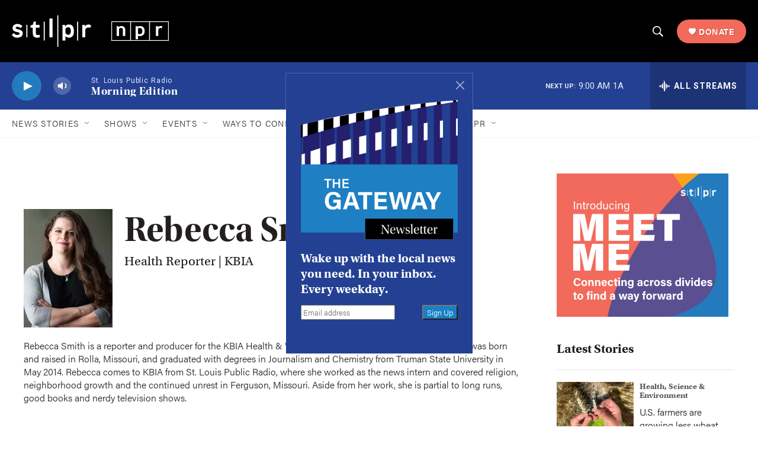

--- FILE ---
content_type: text/html;charset=UTF-8
request_url: https://www.stlpr.org/people/rebecca-smith-1
body_size: 36276
content:
<!DOCTYPE html>
<html class="AuthorPage" lang="en">
    <head>
    <meta charset="UTF-8">

    

    <style data-cssvarsponyfill="true">
        :root { --siteBgColorInverse: #121212; --primaryTextColorInverse: #ffffff; --secondaryTextColorInverse: #cccccc; --tertiaryTextColorInverse: #cccccc; --headerBgColorInverse: #000000; --headerBorderColorInverse: #808285; --headerTextColorInverse: #59585d; --secC1_Inverse: #a2a2a2; --secC4_Inverse: #282828; --headerNavBarBgColorInverse: #121212; --headerMenuBgColorInverse: #ffffff; --headerMenuTextColorInverse: #6b2b85; --headerMenuTextColorHoverInverse: #6b2b85; --liveBlogTextColorInverse: #ffffff; --applyButtonColorInverse: #4485D5; --applyButtonTextColorInverse: #4485D5; --siteBgColor: #ffffff; --primaryTextColor: #231f20; --secondaryTextColor: #59585d; --secC1: #59585d; --secC4: #f5f5f5; --secC5: #ffffff; --siteBgColor: #ffffff; --siteInverseBgColor: #000000; --linkColor: #237bbd; --linkHoverColor: #234093; --headerBgColor: #000000; --headerBgColorInverse: #000000; --headerBorderColor: #e6e7e8; --headerBorderColorInverse: #808285; --tertiaryTextColor: #1c1c1c; --headerTextColor: #ffffff; --buttonTextColor: #f4f4f4; --headerNavBarBgColor: #ffffff; --headerNavBarTextColor: #333333; --headerMenuBgColor: #ffffff; --headerMenuTextColor: #59585d; --headerMenuTextColorHover: #234093; --liveBlogTextColor: #282829; --applyButtonColor: #194173; --applyButtonTextColor: #2c4273; --primaryColor1: #234093; --primaryColor2: #237bbd; --breakingColor: #faa21b; --secC2: #cccccc; --secC3: #e6e7e8; --secC5: #ffffff; --linkColor: #237bbd; --linkHoverColor: #234093; --donateBGColor: #f26a5b; --headerIconColor: #ffffff; --hatButtonBgColor: #ffffff; --hatButtonBgHoverColor: #411c58; --hatButtonBorderColor: #411c58; --hatButtonBorderHoverColor: #ffffff; --hatButtoniconColor: #d62021; --hatButtonTextColor: #411c58; --hatButtonTextHoverColor: #ffffff; --footerTextColor: #ffffff; --footerTextBgColor: #ffffff; --footerPartnersBgColor: #000000; --listBorderColor: #030202; --gridBorderColor: #e6e7e8; --tagButtonBorderColor: #000000; --tagButtonTextColor: #234093; --breakingTextColor: #ffffff; --sectionTextColor: #ffffff; --contentWidth: 1240px; --primaryHeadlineFont: sans-serif; --secHlFont: sans-serif; --bodyFont: sans-serif; --colorWhite: #ffffff; --colorBlack: #000000;} .fonts-loaded { --primaryHeadlineFont: "Roboto Condensed"; --secHlFont: "Roboto Condensed"; --bodyFont: "Roboto"; --liveBlogBodyFont: "Roboto";}
    </style>

    
    <meta property="fb:app_id" content="212153886819126">

<meta name="disqus.shortname" content="npr-kwmu">
<meta name="disqus.url" content="https://www.stlpr.org/people/rebecca-smith-1">
<meta name="disqus.title" content="Rebecca Smith">
<meta name="disqus.identifier" content="00000170-d5eb-d7e0-a5f7-dfefdb340000">
    <meta property="og:title" content="Rebecca Smith">

    <meta property="og:url" content="https://www.stlpr.org/people/rebecca-smith-1">

    <meta property="og:image" content="https://npr.brightspotcdn.com/dims4/default/eaf59bf/2147483647/strip/true/resize/1200x630!/quality/90/?url=http%3A%2F%2Fnpr-brightspot.s3.amazonaws.com%2F41%2Fa7%2F40f676fc433b8bdca3f1df7f992d%2Frebecca-smith.jpg">

    
    <meta property="og:image:url" content="https://npr.brightspotcdn.com/dims4/default/eaf59bf/2147483647/strip/true/resize/1200x630!/quality/90/?url=http%3A%2F%2Fnpr-brightspot.s3.amazonaws.com%2F41%2Fa7%2F40f676fc433b8bdca3f1df7f992d%2Frebecca-smith.jpg">
    
    <meta property="og:image:width" content="1200">
    <meta property="og:image:height" content="630">
    <meta property="og:image:type" content="image/jpeg">
    

    <meta property="og:description" content="Rebecca Smith is a reporter and producer for the KBIA Health &amp; Wealth desk and Sound Medicine News. ">

    <meta property="og:site_name" content="STLPR">




    
    <meta name="twitter:card" content="summary_large_image"/>
    
    
    
    
    <meta name="twitter:description" content="Rebecca Smith is a reporter and producer for the KBIA Health &amp; Wealth desk and Sound Medicine News. "/>
    
    
    <meta name="twitter:image" content="https://npr.brightspotcdn.com/dims4/default/f2fadb0/2147483647/strip/true/resize/1200x675!/quality/90/?url=http%3A%2F%2Fnpr-brightspot.s3.amazonaws.com%2F41%2Fa7%2F40f676fc433b8bdca3f1df7f992d%2Frebecca-smith.jpg"/>

    
    
    <meta name="twitter:site" content="@stlpublicradio"/>
    
    
    
    <meta name="twitter:title" content="Rebecca Smith"/>
    


    <link data-cssvarsponyfill="true" class="Webpack-css" rel="stylesheet" href="https://npr.brightspotcdn.com/resource/00000177-1bc0-debb-a57f-dfcf4a950000/styleguide/All.min.0db89f2a608a6b13cec2d9fc84f71c45.gz.css">

    <link rel="stylesheet" href="https://cdnjs.cloudflare.com/ajax/libs/font-awesome/5.12.1/css/all.min.css">
<link rel="stylesheet" href="https://use.typekit.net/det1xcl.css">
<link rel="stylesheet" href="https://www.stlpr.org/stylesheets/main.css">
<link rel="stylesheet" href="https://www.stlpr.org/stylesheets/html-modules.css">
<link rel="stylesheet" href="https://www.stlpr.org/stylesheets/print.css">


    <style>.FooterNavigation-items-item {
    display: inline-block
}</style>
<style>[class*='-articleBody'] > ul,
[class*='-articleBody'] > ul ul {
    list-style-type: disc;
}</style>


    <meta name="viewport" content="width=device-width, initial-scale=1, viewport-fit=cover"><title>Rebecca Smith | STLPR</title><meta name="description" content="Rebecca Smith is a reporter and producer for the KBIA Health &amp; Wealth desk and Sound Medicine News."><link rel="canonical" href="https://www.stlpr.org/people/rebecca-smith-1"><meta name="brightspot.contentId" content="00000170-d5eb-d7e0-a5f7-dfefdb340000"><link rel="apple-touch-icon"sizes="180x180"href="/apple-touch-icon.png"><link rel="icon"type="image/png"href="/favicon-32x32.png"><link rel="icon"type="image/png"href="/favicon-16x16.png">
    
    
    <meta name="brightspot-dataLayer" content="{
  &quot;author&quot; : &quot;Rebecca Smith&quot;,
  &quot;bspStoryId&quot; : null,
  &quot;category&quot; : null,
  &quot;inlineAudio&quot; : 0,
  &quot;keywords&quot; : null,
  &quot;nprCmsSite&quot; : false,
  &quot;nprStoryId&quot; : null,
  &quot;pageType&quot; : &quot;person&quot;,
  &quot;program&quot; : null,
  &quot;publishedDate&quot; : null,
  &quot;siteName&quot; : null,
  &quot;station&quot; : null,
  &quot;stationOrgId&quot; : null,
  &quot;storyOrgId&quot; : null,
  &quot;storyTheme&quot; : null,
  &quot;storyTitle&quot; : null,
  &quot;timezone&quot; : null,
  &quot;wordCount&quot; : 0,
  &quot;series&quot; : null
}">
    <script id="brightspot-dataLayer">
        (function () {
            var dataValue = document.head.querySelector('meta[name="brightspot-dataLayer"]').content;
            if (dataValue) {
                window.brightspotDataLayer = JSON.parse(dataValue);
            }
        })();
    </script>

    

    

    
    <script src="https://npr.brightspotcdn.com/resource/00000177-1bc0-debb-a57f-dfcf4a950000/styleguide/All.min.fd8f7fccc526453c829dde80fc7c2ef5.gz.js" async></script>
    

    <script>

  window.fbAsyncInit = function() {
      FB.init({
          
              appId : '212153886819126',
          
          xfbml : true,
          version : 'v2.9'
      });
  };

  (function(d, s, id){
     var js, fjs = d.getElementsByTagName(s)[0];
     if (d.getElementById(id)) {return;}
     js = d.createElement(s); js.id = id;
     js.src = "//connect.facebook.net/en_US/sdk.js";
     fjs.parentNode.insertBefore(js, fjs);
   }(document, 'script', 'facebook-jssdk'));
</script>
<!-- no longer used, moved disqus script to be loaded by ps-disqus-comment-module.js to avoid errors --><script async="async" src="https://securepubads.g.doubleclick.net/tag/js/gpt.js"></script>
<script type="text/javascript">
    // Google tag setup
    var googletag = googletag || {};
    googletag.cmd = googletag.cmd || [];

    googletag.cmd.push(function () {
        // @see https://developers.google.com/publisher-tag/reference#googletag.PubAdsService_enableLazyLoad
        googletag.pubads().enableLazyLoad({
            fetchMarginPercent: 100, // fetch and render ads within this % of viewport
            renderMarginPercent: 100,
            mobileScaling: 1  // Same on mobile.
        });

        googletag.pubads().enableSingleRequest()
        googletag.pubads().enableAsyncRendering()
        googletag.pubads().collapseEmptyDivs()
        googletag.pubads().disableInitialLoad()
        googletag.enableServices()
    })
</script>
<meta name="gtm-dataLayer" content="{
  &quot;gtmAuthor&quot; : &quot;Rebecca Smith&quot;,
  &quot;gtmBspStoryId&quot; : null,
  &quot;gtmCategory&quot; : null,
  &quot;gtmInlineAudio&quot; : 0,
  &quot;gtmKeywords&quot; : null,
  &quot;gtmNprCmsSite&quot; : null,
  &quot;gtmNprStoryId&quot; : null,
  &quot;gtmPageType&quot; : &quot;person&quot;,
  &quot;gtmProgram&quot; : null,
  &quot;gtmPublishedDate&quot; : null,
  &quot;gtmSiteName&quot; : null,
  &quot;gtmStation&quot; : null,
  &quot;gtmStationOrgId&quot; : null,
  &quot;gtmStoryOrgId&quot; : null,
  &quot;gtmStoryTheme&quot; : null,
  &quot;gtmStoryTitle&quot; : null,
  &quot;gtmTimezone&quot; : null,
  &quot;gtmWordCount&quot; : 0,
  &quot;gtmSeries&quot; : null
}"><script>

    (function () {
        var dataValue = document.head.querySelector('meta[name="gtm-dataLayer"]').content;
        if (dataValue) {
            window.dataLayer = window.dataLayer || [];
            dataValue = JSON.parse(dataValue);
            dataValue['event'] = 'gtmFirstView';
            window.dataLayer.push(dataValue);
        }
    })();

    (function(w,d,s,l,i){w[l]=w[l]||[];w[l].push({'gtm.start':
            new Date().getTime(),event:'gtm.js'});var f=d.getElementsByTagName(s)[0],
        j=d.createElement(s),dl=l!='dataLayer'?'&l='+l:'';j.async=true;j.src=
        'https://www.googletagmanager.com/gtm.js?id='+i+dl;f.parentNode.insertBefore(j,f);
})(window,document,'script','dataLayer','GTM-N39QFDR');</script><script>window.addEventListener('DOMContentLoaded', (event) => {
    window.nulldurationobserver = new MutationObserver(function (mutations) {
        document.querySelectorAll('.StreamPill-duration').forEach(pill => { 
      if (pill.innerText == "LISTENNULL") {
         pill.innerText = "LISTEN"
      } 
    });
      });

      window.nulldurationobserver.observe(document.body, {
        childList: true,
        subtree: true
      });
});
</script>
<script src="https://www.stlpr.org/scripts/glade.js?v=20250718"></script>
<script>// document.addEventListener('DOMContentLoaded', () => {
//   Glade.expireElements('.AlertBar', '7/1/2025 11:00 pm', true) // Hide the element UNTIL 11:00 pm
//   Glade.expireElements('.AlertBar', '7/2/2025 3:00 am')        // Hide the element AFTER 3:00 am
// })</script>
<script>var userAgent = window.navigator.userAgent || ''
var isInternetExplorer = userAgent.indexOf('Trident') !== -1

if (isInternetExplorer) {
  window.addEventListener('DOMContentLoaded', function () {
    var articleLead = document.querySelector('.Page-above')

    if (!articleLead) {
      console.error('Could not find element ".Page-above"')
      return
    }

    var markup = '\
    <div class="AlertBar">\
      <div class="AlertBar-message">Microsoft expired their long-term support for Internet Explorer 11 on June 15, 2022. You can read more <a class="Link" href="https://blogs.windows.com/windowsexperience/2022/06/15/internet-explorer-11-has-retired-and-is-officially-out-of-support-what-you-need-to-know/">in the Windows Experience Blog. Not all features of our website will be supported.</a></div>\
    </div>'
  
    articleLead.insertAdjacentHTML('afterend', markup)
  })
}</script>


    <script>
        var head = document.getElementsByTagName('head')
        head = head[0]
        var link = document.createElement('link');
        link.setAttribute('href', 'https://fonts.googleapis.com/css?family=Roboto Condensed|Roboto|Roboto:400,500,700&display=swap');
        var relList = link.relList;

        if (relList && relList.supports('preload')) {
            link.setAttribute('as', 'style');
            link.setAttribute('rel', 'preload');
            link.setAttribute('onload', 'this.rel="stylesheet"');
            link.setAttribute('crossorigin', 'anonymous');
        } else {
            link.setAttribute('rel', 'stylesheet');
        }

        head.appendChild(link);
    </script>
</head>


    <body class="Page-body" data-content-width="1240px">
    <noscript>
    <iframe src="https://www.googletagmanager.com/ns.html?id=GTM-N39QFDR" height="0" width="0" style="display:none;visibility:hidden"></iframe>
</noscript>
        

    <!-- Putting icons here, so we don't have to include in a bunch of -body hbs's -->
<svg xmlns="http://www.w3.org/2000/svg" style="display:none" id="iconsMap1" class="iconsMap">
    <symbol id="play-icon" viewBox="0 0 115 115">
        <polygon points="0,0 115,57.5 0,115" fill="currentColor" />
    </symbol>
    <symbol id="grid" viewBox="0 0 32 32">
            <g>
                <path d="M6.4,5.7 C6.4,6.166669 6.166669,6.4 5.7,6.4 L0.7,6.4 C0.233331,6.4 0,6.166669 0,5.7 L0,0.7 C0,0.233331 0.233331,0 0.7,0 L5.7,0 C6.166669,0 6.4,0.233331 6.4,0.7 L6.4,5.7 Z M19.2,5.7 C19.2,6.166669 18.966669,6.4 18.5,6.4 L13.5,6.4 C13.033331,6.4 12.8,6.166669 12.8,5.7 L12.8,0.7 C12.8,0.233331 13.033331,0 13.5,0 L18.5,0 C18.966669,0 19.2,0.233331 19.2,0.7 L19.2,5.7 Z M32,5.7 C32,6.166669 31.766669,6.4 31.3,6.4 L26.3,6.4 C25.833331,6.4 25.6,6.166669 25.6,5.7 L25.6,0.7 C25.6,0.233331 25.833331,0 26.3,0 L31.3,0 C31.766669,0 32,0.233331 32,0.7 L32,5.7 Z M6.4,18.5 C6.4,18.966669 6.166669,19.2 5.7,19.2 L0.7,19.2 C0.233331,19.2 0,18.966669 0,18.5 L0,13.5 C0,13.033331 0.233331,12.8 0.7,12.8 L5.7,12.8 C6.166669,12.8 6.4,13.033331 6.4,13.5 L6.4,18.5 Z M19.2,18.5 C19.2,18.966669 18.966669,19.2 18.5,19.2 L13.5,19.2 C13.033331,19.2 12.8,18.966669 12.8,18.5 L12.8,13.5 C12.8,13.033331 13.033331,12.8 13.5,12.8 L18.5,12.8 C18.966669,12.8 19.2,13.033331 19.2,13.5 L19.2,18.5 Z M32,18.5 C32,18.966669 31.766669,19.2 31.3,19.2 L26.3,19.2 C25.833331,19.2 25.6,18.966669 25.6,18.5 L25.6,13.5 C25.6,13.033331 25.833331,12.8 26.3,12.8 L31.3,12.8 C31.766669,12.8 32,13.033331 32,13.5 L32,18.5 Z M6.4,31.3 C6.4,31.766669 6.166669,32 5.7,32 L0.7,32 C0.233331,32 0,31.766669 0,31.3 L0,26.3 C0,25.833331 0.233331,25.6 0.7,25.6 L5.7,25.6 C6.166669,25.6 6.4,25.833331 6.4,26.3 L6.4,31.3 Z M19.2,31.3 C19.2,31.766669 18.966669,32 18.5,32 L13.5,32 C13.033331,32 12.8,31.766669 12.8,31.3 L12.8,26.3 C12.8,25.833331 13.033331,25.6 13.5,25.6 L18.5,25.6 C18.966669,25.6 19.2,25.833331 19.2,26.3 L19.2,31.3 Z M32,31.3 C32,31.766669 31.766669,32 31.3,32 L26.3,32 C25.833331,32 25.6,31.766669 25.6,31.3 L25.6,26.3 C25.6,25.833331 25.833331,25.6 26.3,25.6 L31.3,25.6 C31.766669,25.6 32,25.833331 32,26.3 L32,31.3 Z" id=""></path>
            </g>
    </symbol>
    <symbol id="radio-stream" width="18" height="19" viewBox="0 0 18 19">
        <g fill="currentColor" fill-rule="nonzero">
            <path d="M.5 8c-.276 0-.5.253-.5.565v1.87c0 .312.224.565.5.565s.5-.253.5-.565v-1.87C1 8.253.776 8 .5 8zM2.5 8c-.276 0-.5.253-.5.565v1.87c0 .312.224.565.5.565s.5-.253.5-.565v-1.87C3 8.253 2.776 8 2.5 8zM3.5 7c-.276 0-.5.276-.5.617v3.766c0 .34.224.617.5.617s.5-.276.5-.617V7.617C4 7.277 3.776 7 3.5 7zM5.5 6c-.276 0-.5.275-.5.613v5.774c0 .338.224.613.5.613s.5-.275.5-.613V6.613C6 6.275 5.776 6 5.5 6zM6.5 4c-.276 0-.5.26-.5.58v8.84c0 .32.224.58.5.58s.5-.26.5-.58V4.58C7 4.26 6.776 4 6.5 4zM8.5 0c-.276 0-.5.273-.5.61v17.78c0 .337.224.61.5.61s.5-.273.5-.61V.61C9 .273 8.776 0 8.5 0zM9.5 2c-.276 0-.5.274-.5.612v14.776c0 .338.224.612.5.612s.5-.274.5-.612V2.612C10 2.274 9.776 2 9.5 2zM11.5 5c-.276 0-.5.276-.5.616v8.768c0 .34.224.616.5.616s.5-.276.5-.616V5.616c0-.34-.224-.616-.5-.616zM12.5 6c-.276 0-.5.262-.5.584v4.832c0 .322.224.584.5.584s.5-.262.5-.584V6.584c0-.322-.224-.584-.5-.584zM14.5 7c-.276 0-.5.29-.5.647v3.706c0 .357.224.647.5.647s.5-.29.5-.647V7.647C15 7.29 14.776 7 14.5 7zM15.5 8c-.276 0-.5.253-.5.565v1.87c0 .312.224.565.5.565s.5-.253.5-.565v-1.87c0-.312-.224-.565-.5-.565zM17.5 8c-.276 0-.5.253-.5.565v1.87c0 .312.224.565.5.565s.5-.253.5-.565v-1.87c0-.312-.224-.565-.5-.565z"/>
        </g>
    </symbol>
    <symbol id="icon-magnify" viewBox="0 0 31 31">
        <g>
            <path fill-rule="evenodd" d="M22.604 18.89l-.323.566 8.719 8.8L28.255 31l-8.719-8.8-.565.404c-2.152 1.346-4.386 2.018-6.7 2.018-3.39 0-6.284-1.21-8.679-3.632C1.197 18.568 0 15.66 0 12.27c0-3.39 1.197-6.283 3.592-8.678C5.987 1.197 8.88 0 12.271 0c3.39 0 6.283 1.197 8.678 3.592 2.395 2.395 3.593 5.288 3.593 8.679 0 2.368-.646 4.574-1.938 6.62zM19.162 5.77C17.322 3.925 15.089 3 12.46 3c-2.628 0-4.862.924-6.702 2.77C3.92 7.619 3 9.862 3 12.5c0 2.639.92 4.882 2.76 6.73C7.598 21.075 9.832 22 12.46 22c2.629 0 4.862-.924 6.702-2.77C21.054 17.33 22 15.085 22 12.5c0-2.586-.946-4.83-2.838-6.73z"/>
        </g>
    </symbol>
    <symbol id="burger-menu" viewBox="0 0 14 10">
        <g>
            <path fill-rule="evenodd" d="M0 5.5v-1h14v1H0zM0 1V0h14v1H0zm0 9V9h14v1H0z"></path>
        </g>
    </symbol>
    <symbol id="close-x" viewBox="0 0 14 14">
        <g>
            <path fill-rule="nonzero" d="M6.336 7L0 .664.664 0 7 6.336 13.336 0 14 .664 7.664 7 14 13.336l-.664.664L7 7.664.664 14 0 13.336 6.336 7z"></path>
        </g>
    </symbol>
    <symbol id="share-more-arrow" viewBox="0 0 512 512" style="enable-background:new 0 0 512 512;">
        <g>
            <g>
                <path d="M512,241.7L273.643,3.343v156.152c-71.41,3.744-138.015,33.337-188.958,84.28C30.075,298.384,0,370.991,0,448.222v60.436
                    l29.069-52.985c45.354-82.671,132.173-134.027,226.573-134.027c5.986,0,12.004,0.212,18.001,0.632v157.779L512,241.7z
                    M255.642,290.666c-84.543,0-163.661,36.792-217.939,98.885c26.634-114.177,129.256-199.483,251.429-199.483h15.489V78.131
                    l163.568,163.568L304.621,405.267V294.531l-13.585-1.683C279.347,291.401,267.439,290.666,255.642,290.666z"></path>
            </g>
        </g>
    </symbol>
    <symbol id="chevron" viewBox="0 0 100 100">
        <g>
            <path d="M22.4566257,37.2056786 L-21.4456527,71.9511488 C-22.9248661,72.9681457 -24.9073712,72.5311671 -25.8758148,70.9765924 L-26.9788683,69.2027424 C-27.9450684,67.6481676 -27.5292733,65.5646602 -26.0500598,64.5484493 L20.154796,28.2208967 C21.5532435,27.2597011 23.3600078,27.2597011 24.759951,28.2208967 L71.0500598,64.4659264 C72.5292733,65.4829232 72.9450684,67.5672166 71.9788683,69.1217913 L70.8750669,70.8956413 C69.9073712,72.4502161 67.9241183,72.8848368 66.4449048,71.8694118 L22.4566257,37.2056786 Z" id="Transparent-Chevron" transform="translate(22.500000, 50.000000) rotate(90.000000) translate(-22.500000, -50.000000) "></path>
        </g>
    </symbol>
</svg>

<svg xmlns="http://www.w3.org/2000/svg" style="display:none" id="iconsMap2" class="iconsMap">
    <symbol id="mono-icon-facebook" viewBox="0 0 10 19">
        <path fill-rule="evenodd" d="M2.707 18.25V10.2H0V7h2.707V4.469c0-1.336.375-2.373 1.125-3.112C4.582.62 5.578.25 6.82.25c1.008 0 1.828.047 2.461.14v2.848H7.594c-.633 0-1.067.14-1.301.422-.188.235-.281.61-.281 1.125V7H9l-.422 3.2H6.012v8.05H2.707z"></path>
    </symbol>
    <symbol id="mono-icon-instagram" viewBox="0 0 17 17">
        <g>
            <path fill-rule="evenodd" d="M8.281 4.207c.727 0 1.4.182 2.022.545a4.055 4.055 0 0 1 1.476 1.477c.364.62.545 1.294.545 2.021 0 .727-.181 1.4-.545 2.021a4.055 4.055 0 0 1-1.476 1.477 3.934 3.934 0 0 1-2.022.545c-.726 0-1.4-.182-2.021-.545a4.055 4.055 0 0 1-1.477-1.477 3.934 3.934 0 0 1-.545-2.021c0-.727.182-1.4.545-2.021A4.055 4.055 0 0 1 6.26 4.752a3.934 3.934 0 0 1 2.021-.545zm0 6.68a2.54 2.54 0 0 0 1.864-.774 2.54 2.54 0 0 0 .773-1.863 2.54 2.54 0 0 0-.773-1.863 2.54 2.54 0 0 0-1.864-.774 2.54 2.54 0 0 0-1.863.774 2.54 2.54 0 0 0-.773 1.863c0 .727.257 1.348.773 1.863a2.54 2.54 0 0 0 1.863.774zM13.45 4.03c-.023.258-.123.48-.299.668a.856.856 0 0 1-.65.281.913.913 0 0 1-.668-.28.913.913 0 0 1-.281-.669c0-.258.094-.48.281-.668a.913.913 0 0 1 .668-.28c.258 0 .48.093.668.28.187.188.281.41.281.668zm2.672.95c.023.656.035 1.746.035 3.269 0 1.523-.017 2.62-.053 3.287-.035.668-.134 1.248-.298 1.74a4.098 4.098 0 0 1-.967 1.53 4.098 4.098 0 0 1-1.53.966c-.492.164-1.072.264-1.74.3-.668.034-1.763.052-3.287.052-1.523 0-2.619-.018-3.287-.053-.668-.035-1.248-.146-1.74-.334a3.747 3.747 0 0 1-1.53-.931 4.098 4.098 0 0 1-.966-1.53c-.164-.492-.264-1.072-.299-1.74C.424 10.87.406 9.773.406 8.25S.424 5.63.46 4.963c.035-.668.135-1.248.299-1.74.21-.586.533-1.096.967-1.53A4.098 4.098 0 0 1 3.254.727c.492-.164 1.072-.264 1.74-.3C5.662.394 6.758.376 8.281.376c1.524 0 2.62.018 3.287.053.668.035 1.248.135 1.74.299a4.098 4.098 0 0 1 2.496 2.496c.165.492.27 1.078.317 1.757zm-1.687 7.91c.14-.399.234-1.032.28-1.899.024-.515.036-1.242.036-2.18V7.689c0-.961-.012-1.688-.035-2.18-.047-.89-.14-1.524-.281-1.899a2.537 2.537 0 0 0-1.512-1.511c-.375-.14-1.008-.235-1.899-.282a51.292 51.292 0 0 0-2.18-.035H7.72c-.938 0-1.664.012-2.18.035-.867.047-1.5.141-1.898.282a2.537 2.537 0 0 0-1.512 1.511c-.14.375-.234 1.008-.281 1.899a51.292 51.292 0 0 0-.036 2.18v1.125c0 .937.012 1.664.036 2.18.047.866.14 1.5.28 1.898.306.726.81 1.23 1.513 1.511.398.141 1.03.235 1.898.282.516.023 1.242.035 2.18.035h1.125c.96 0 1.687-.012 2.18-.035.89-.047 1.523-.141 1.898-.282.726-.304 1.23-.808 1.512-1.511z"></path>
        </g>
    </symbol>
    <symbol id="mono-icon-email" viewBox="0 0 512 512">
        <g>
            <path d="M67,148.7c11,5.8,163.8,89.1,169.5,92.1c5.7,3,11.5,4.4,20.5,4.4c9,0,14.8-1.4,20.5-4.4c5.7-3,158.5-86.3,169.5-92.1
                c4.1-2.1,11-5.9,12.5-10.2c2.6-7.6-0.2-10.5-11.3-10.5H257H65.8c-11.1,0-13.9,3-11.3,10.5C56,142.9,62.9,146.6,67,148.7z"></path>
            <path d="M455.7,153.2c-8.2,4.2-81.8,56.6-130.5,88.1l82.2,92.5c2,2,2.9,4.4,1.8,5.6c-1.2,1.1-3.8,0.5-5.9-1.4l-98.6-83.2
                c-14.9,9.6-25.4,16.2-27.2,17.2c-7.7,3.9-13.1,4.4-20.5,4.4c-7.4,0-12.8-0.5-20.5-4.4c-1.9-1-12.3-7.6-27.2-17.2l-98.6,83.2
                c-2,2-4.7,2.6-5.9,1.4c-1.2-1.1-0.3-3.6,1.7-5.6l82.1-92.5c-48.7-31.5-123.1-83.9-131.3-88.1c-8.8-4.5-9.3,0.8-9.3,4.9
                c0,4.1,0,205,0,205c0,9.3,13.7,20.9,23.5,20.9H257h185.5c9.8,0,21.5-11.7,21.5-20.9c0,0,0-201,0-205
                C464,153.9,464.6,148.7,455.7,153.2z"></path>
        </g>
    </symbol>
    <symbol id="default-image" width="24" height="24" viewBox="0 0 24 24" fill="none" stroke="currentColor" stroke-width="2" stroke-linecap="round" stroke-linejoin="round" class="feather feather-image">
        <rect x="3" y="3" width="18" height="18" rx="2" ry="2"></rect>
        <circle cx="8.5" cy="8.5" r="1.5"></circle>
        <polyline points="21 15 16 10 5 21"></polyline>
    </symbol>
    <symbol id="icon-email" width="18px" viewBox="0 0 20 14">
        <g id="Symbols" stroke="none" stroke-width="1" fill="none" fill-rule="evenodd" stroke-linecap="round" stroke-linejoin="round">
            <g id="social-button-bar" transform="translate(-125.000000, -8.000000)" stroke="#000000">
                <g id="Group-2" transform="translate(120.000000, 0.000000)">
                    <g id="envelope" transform="translate(6.000000, 9.000000)">
                        <path d="M17.5909091,10.6363636 C17.5909091,11.3138182 17.0410909,11.8636364 16.3636364,11.8636364 L1.63636364,11.8636364 C0.958909091,11.8636364 0.409090909,11.3138182 0.409090909,10.6363636 L0.409090909,1.63636364 C0.409090909,0.958090909 0.958909091,0.409090909 1.63636364,0.409090909 L16.3636364,0.409090909 C17.0410909,0.409090909 17.5909091,0.958090909 17.5909091,1.63636364 L17.5909091,10.6363636 L17.5909091,10.6363636 Z" id="Stroke-406"></path>
                        <polyline id="Stroke-407" points="17.1818182 0.818181818 9 7.36363636 0.818181818 0.818181818"></polyline>
                    </g>
                </g>
            </g>
        </g>
    </symbol>
    <symbol id="mono-icon-print" viewBox="0 0 12 12">
        <g fill-rule="evenodd">
            <path fill-rule="nonzero" d="M9 10V7H3v3H1a1 1 0 0 1-1-1V4a1 1 0 0 1 1-1h10a1 1 0 0 1 1 1v3.132A2.868 2.868 0 0 1 9.132 10H9zm.5-4.5a1 1 0 1 0 0-2 1 1 0 0 0 0 2zM3 0h6v2H3z"></path>
            <path d="M4 8h4v4H4z"></path>
        </g>
    </symbol>
    <symbol id="mono-icon-copylink" viewBox="0 0 12 12">
        <g fill-rule="evenodd">
            <path d="M10.199 2.378c.222.205.4.548.465.897.062.332.016.614-.132.774L8.627 6.106c-.187.203-.512.232-.75-.014a.498.498 0 0 0-.706.028.499.499 0 0 0 .026.706 1.509 1.509 0 0 0 2.165-.04l1.903-2.06c.37-.398.506-.98.382-1.636-.105-.557-.392-1.097-.77-1.445L9.968.8C9.591.452 9.03.208 8.467.145 7.803.072 7.233.252 6.864.653L4.958 2.709a1.509 1.509 0 0 0 .126 2.161.5.5 0 1 0 .68-.734c-.264-.218-.26-.545-.071-.747L7.597 1.33c.147-.16.425-.228.76-.19.353.038.71.188.931.394l.91.843.001.001zM1.8 9.623c-.222-.205-.4-.549-.465-.897-.062-.332-.016-.614.132-.774l1.905-2.057c.187-.203.512-.232.75.014a.498.498 0 0 0 .706-.028.499.499 0 0 0-.026-.706 1.508 1.508 0 0 0-2.165.04L.734 7.275c-.37.399-.506.98-.382 1.637.105.557.392 1.097.77 1.445l.91.843c.376.35.937.594 1.5.656.664.073 1.234-.106 1.603-.507L7.04 9.291a1.508 1.508 0 0 0-.126-2.16.5.5 0 0 0-.68.734c.264.218.26.545.071.747l-1.904 2.057c-.147.16-.425.228-.76.191-.353-.038-.71-.188-.931-.394l-.91-.843z"></path>
            <path d="M8.208 3.614a.5.5 0 0 0-.707.028L3.764 7.677a.5.5 0 0 0 .734.68L8.235 4.32a.5.5 0 0 0-.027-.707"></path>
        </g>
    </symbol>
    <symbol id="mono-icon-linkedin" viewBox="0 0 16 17">
        <g fill-rule="evenodd">
            <path d="M3.734 16.125H.464V5.613h3.27zM2.117 4.172c-.515 0-.96-.188-1.336-.563A1.825 1.825 0 0 1 .22 2.273c0-.515.187-.96.562-1.335.375-.375.82-.563 1.336-.563.516 0 .961.188 1.336.563.375.375.563.82.563 1.335 0 .516-.188.961-.563 1.336-.375.375-.82.563-1.336.563zM15.969 16.125h-3.27v-5.133c0-.844-.07-1.453-.21-1.828-.259-.633-.762-.95-1.512-.95s-1.278.282-1.582.845c-.235.421-.352 1.043-.352 1.863v5.203H5.809V5.613h3.128v1.442h.036c.234-.469.609-.856 1.125-1.16.562-.375 1.218-.563 1.968-.563 1.524 0 2.59.48 3.2 1.441.468.774.703 1.97.703 3.586v5.766z"></path>
        </g>
    </symbol>
    <symbol id="mono-icon-pinterest" viewBox="0 0 512 512">
        <g>
            <path d="M256,32C132.3,32,32,132.3,32,256c0,91.7,55.2,170.5,134.1,205.2c-0.6-15.6-0.1-34.4,3.9-51.4
                c4.3-18.2,28.8-122.1,28.8-122.1s-7.2-14.3-7.2-35.4c0-33.2,19.2-58,43.2-58c20.4,0,30.2,15.3,30.2,33.6
                c0,20.5-13.1,51.1-19.8,79.5c-5.6,23.8,11.9,43.1,35.4,43.1c42.4,0,71-54.5,71-119.1c0-49.1-33.1-85.8-93.2-85.8
                c-67.9,0-110.3,50.7-110.3,107.3c0,19.5,5.8,33.3,14.8,43.9c4.1,4.9,4.7,6.9,3.2,12.5c-1.1,4.1-3.5,14-4.6,18
                c-1.5,5.7-6.1,7.7-11.2,5.6c-31.3-12.8-45.9-47-45.9-85.6c0-63.6,53.7-139.9,160.1-139.9c85.5,0,141.8,61.9,141.8,128.3
                c0,87.9-48.9,153.5-120.9,153.5c-24.2,0-46.9-13.1-54.7-27.9c0,0-13,51.6-15.8,61.6c-4.7,17.3-14,34.5-22.5,48
                c20.1,5.9,41.4,9.2,63.5,9.2c123.7,0,224-100.3,224-224C480,132.3,379.7,32,256,32z"></path>
        </g>
    </symbol>
    <symbol id="mono-icon-tumblr" viewBox="0 0 512 512">
        <g>
            <path d="M321.2,396.3c-11.8,0-22.4-2.8-31.5-8.3c-6.9-4.1-11.5-9.6-14-16.4c-2.6-6.9-3.6-22.3-3.6-46.4V224h96v-64h-96V48h-61.9
                c-2.7,21.5-7.5,44.7-14.5,58.6c-7,13.9-14,25.8-25.6,35.7c-11.6,9.9-25.6,17.9-41.9,23.3V224h48v140.4c0,19,2,33.5,5.9,43.5
                c4,10,11.1,19.5,21.4,28.4c10.3,8.9,22.8,15.7,37.3,20.5c14.6,4.8,31.4,7.2,50.4,7.2c16.7,0,30.3-1.7,44.7-5.1
                c14.4-3.4,30.5-9.3,48.2-17.6v-65.6C363.2,389.4,342.3,396.3,321.2,396.3z"></path>
        </g>
    </symbol>
    <symbol id="mono-icon-twitter" viewBox="0 0 1200 1227">
        <g>
            <path d="M714.163 519.284L1160.89 0H1055.03L667.137 450.887L357.328 0H0L468.492 681.821L0 1226.37H105.866L515.491
            750.218L842.672 1226.37H1200L714.137 519.284H714.163ZM569.165 687.828L521.697 619.934L144.011 79.6944H306.615L611.412
            515.685L658.88 583.579L1055.08 1150.3H892.476L569.165 687.854V687.828Z" fill="white"></path>
        </g>
    </symbol>
    <symbol id="mono-icon-youtube" viewBox="0 0 512 512">
        <g>
            <path fill-rule="evenodd" d="M508.6,148.8c0-45-33.1-81.2-74-81.2C379.2,65,322.7,64,265,64c-3,0-6,0-9,0s-6,0-9,0c-57.6,0-114.2,1-169.6,3.6
                c-40.8,0-73.9,36.4-73.9,81.4C1,184.6-0.1,220.2,0,255.8C-0.1,291.4,1,327,3.4,362.7c0,45,33.1,81.5,73.9,81.5
                c58.2,2.7,117.9,3.9,178.6,3.8c60.8,0.2,120.3-1,178.6-3.8c40.9,0,74-36.5,74-81.5c2.4-35.7,3.5-71.3,3.4-107
                C512.1,220.1,511,184.5,508.6,148.8z M207,353.9V157.4l145,98.2L207,353.9z"></path>
        </g>
    </symbol>
    <symbol id="mono-icon-flipboard" viewBox="0 0 500 500">
        <g>
            <path d="M0,0V500H500V0ZM400,200H300V300H200V400H100V100H400Z"></path>
        </g>
    </symbol>
    <symbol id="mono-icon-bluesky" viewBox="0 0 568 501">
        <g>
            <path d="M123.121 33.6637C188.241 82.5526 258.281 181.681 284 234.873C309.719 181.681 379.759 82.5526 444.879
            33.6637C491.866 -1.61183 568 -28.9064 568 57.9464C568 75.2916 558.055 203.659 552.222 224.501C531.947 296.954
            458.067 315.434 392.347 304.249C507.222 323.8 536.444 388.56 473.333 453.32C353.473 576.312 301.061 422.461
            287.631 383.039C285.169 375.812 284.017 372.431 284 375.306C283.983 372.431 282.831 375.812 280.369 383.039C266.939
            422.461 214.527 576.312 94.6667 453.32C31.5556 388.56 60.7778 323.8 175.653 304.249C109.933 315.434 36.0535
            296.954 15.7778 224.501C9.94525 203.659 0 75.2916 0 57.9464C0 -28.9064 76.1345 -1.61183 123.121 33.6637Z"
            fill="white">
            </path>
        </g>
    </symbol>
    <symbol id="mono-icon-threads" viewBox="0 0 192 192">
        <g>
            <path d="M141.537 88.9883C140.71 88.5919 139.87 88.2104 139.019 87.8451C137.537 60.5382 122.616 44.905 97.5619 44.745C97.4484 44.7443 97.3355 44.7443 97.222 44.7443C82.2364 44.7443 69.7731 51.1409 62.102 62.7807L75.881 72.2328C81.6116 63.5383 90.6052 61.6848 97.2286 61.6848C97.3051 61.6848 97.3819 61.6848 97.4576 61.6855C105.707 61.7381 111.932 64.1366 115.961 68.814C118.893 72.2193 120.854 76.925 121.825 82.8638C114.511 81.6207 106.601 81.2385 98.145 81.7233C74.3247 83.0954 59.0111 96.9879 60.0396 116.292C60.5615 126.084 65.4397 134.508 73.775 140.011C80.8224 144.663 89.899 146.938 99.3323 146.423C111.79 145.74 121.563 140.987 128.381 132.296C133.559 125.696 136.834 117.143 138.28 106.366C144.217 109.949 148.617 114.664 151.047 120.332C155.179 129.967 155.42 145.8 142.501 158.708C131.182 170.016 117.576 174.908 97.0135 175.059C74.2042 174.89 56.9538 167.575 45.7381 153.317C35.2355 139.966 29.8077 120.682 29.6052 96C29.8077 71.3178 35.2355 52.0336 45.7381 38.6827C56.9538 24.4249 74.2039 17.11 97.0132 16.9405C119.988 17.1113 137.539 24.4614 149.184 38.788C154.894 45.8136 159.199 54.6488 162.037 64.9503L178.184 60.6422C174.744 47.9622 169.331 37.0357 161.965 27.974C147.036 9.60668 125.202 0.195148 97.0695 0H96.9569C68.8816 0.19447 47.2921 9.6418 32.7883 28.0793C19.8819 44.4864 13.2244 67.3157 13.0007 95.9325L13 96L13.0007 96.0675C13.2244 124.684 19.8819 147.514 32.7883 163.921C47.2921 182.358 68.8816 191.806 96.9569 192H97.0695C122.03 191.827 139.624 185.292 154.118 170.811C173.081 151.866 172.51 128.119 166.26 113.541C161.776 103.087 153.227 94.5962 141.537 88.9883ZM98.4405 129.507C88.0005 130.095 77.1544 125.409 76.6196 115.372C76.2232 107.93 81.9158 99.626 99.0812 98.6368C101.047 98.5234 102.976 98.468 104.871 98.468C111.106 98.468 116.939 99.0737 122.242 100.233C120.264 124.935 108.662 128.946 98.4405 129.507Z" fill="white"></path>
        </g>
    </symbol>
 </svg>

<svg xmlns="http://www.w3.org/2000/svg" style="display:none" id="iconsMap3" class="iconsMap">
    <symbol id="volume-mute" x="0px" y="0px" viewBox="0 0 24 24" style="enable-background:new 0 0 24 24;">
        <polygon fill="currentColor" points="11,5 6,9 2,9 2,15 6,15 11,19 "/>
        <line style="fill:none;stroke:currentColor;stroke-width:2;stroke-linecap:round;stroke-linejoin:round;" x1="23" y1="9" x2="17" y2="15"/>
        <line style="fill:none;stroke:currentColor;stroke-width:2;stroke-linecap:round;stroke-linejoin:round;" x1="17" y1="9" x2="23" y2="15"/>
    </symbol>
    <symbol id="volume-low" x="0px" y="0px" viewBox="0 0 24 24" style="enable-background:new 0 0 24 24;" xml:space="preserve">
        <polygon fill="currentColor" points="11,5 6,9 2,9 2,15 6,15 11,19 "/>
    </symbol>
    <symbol id="volume-mid" x="0px" y="0px" viewBox="0 0 24 24" style="enable-background:new 0 0 24 24;">
        <polygon fill="currentColor" points="11,5 6,9 2,9 2,15 6,15 11,19 "/>
        <path style="fill:none;stroke:currentColor;stroke-width:2;stroke-linecap:round;stroke-linejoin:round;" d="M15.5,8.5c2,2,2,5.1,0,7.1"/>
    </symbol>
    <symbol id="volume-high" x="0px" y="0px" viewBox="0 0 24 24" style="enable-background:new 0 0 24 24;">
        <polygon fill="currentColor" points="11,5 6,9 2,9 2,15 6,15 11,19 "/>
        <path style="fill:none;stroke:currentColor;stroke-width:2;stroke-linecap:round;stroke-linejoin:round;" d="M19.1,4.9c3.9,3.9,3.9,10.2,0,14.1 M15.5,8.5c2,2,2,5.1,0,7.1"/>
    </symbol>
    <symbol id="pause-icon" viewBox="0 0 12 16">
        <rect x="0" y="0" width="4" height="16" fill="currentColor"></rect>
        <rect x="8" y="0" width="4" height="16" fill="currentColor"></rect>
    </symbol>
    <symbol id="heart" viewBox="0 0 24 24">
        <g>
            <path d="M12 4.435c-1.989-5.399-12-4.597-12 3.568 0 4.068 3.06 9.481 12 14.997 8.94-5.516 12-10.929 12-14.997 0-8.118-10-8.999-12-3.568z"/>
        </g>
    </symbol>
    <symbol id="icon-location" width="24" height="24" viewBox="0 0 24 24" fill="currentColor" stroke="currentColor" stroke-width="2" stroke-linecap="round" stroke-linejoin="round" class="feather feather-map-pin">
        <path d="M21 10c0 7-9 13-9 13s-9-6-9-13a9 9 0 0 1 18 0z" fill="currentColor" fill-opacity="1"></path>
        <circle cx="12" cy="10" r="5" fill="#ffffff"></circle>
    </symbol>
    <symbol id="icon-ticket" width="23px" height="15px" viewBox="0 0 23 15">
        <g stroke="none" stroke-width="1" fill="none" fill-rule="evenodd">
            <g transform="translate(-625.000000, -1024.000000)">
                <g transform="translate(625.000000, 1024.000000)">
                    <path d="M0,12.057377 L0,3.94262296 C0.322189879,4.12588308 0.696256938,4.23076923 1.0952381,4.23076923 C2.30500469,4.23076923 3.28571429,3.26645946 3.28571429,2.07692308 C3.28571429,1.68461385 3.17904435,1.31680209 2.99266757,1 L20.0073324,1 C19.8209556,1.31680209 19.7142857,1.68461385 19.7142857,2.07692308 C19.7142857,3.26645946 20.6949953,4.23076923 21.9047619,4.23076923 C22.3037431,4.23076923 22.6778101,4.12588308 23,3.94262296 L23,12.057377 C22.6778101,11.8741169 22.3037431,11.7692308 21.9047619,11.7692308 C20.6949953,11.7692308 19.7142857,12.7335405 19.7142857,13.9230769 C19.7142857,14.3153862 19.8209556,14.6831979 20.0073324,15 L2.99266757,15 C3.17904435,14.6831979 3.28571429,14.3153862 3.28571429,13.9230769 C3.28571429,12.7335405 2.30500469,11.7692308 1.0952381,11.7692308 C0.696256938,11.7692308 0.322189879,11.8741169 -2.13162821e-14,12.057377 Z" fill="currentColor"></path>
                    <path d="M14.5,0.533333333 L14.5,15.4666667" stroke="#FFFFFF" stroke-linecap="square" stroke-dasharray="2"></path>
                </g>
            </g>
        </g>
    </symbol>
    <symbol id="icon-refresh" width="24" height="24" viewBox="0 0 24 24" fill="none" stroke="currentColor" stroke-width="2" stroke-linecap="round" stroke-linejoin="round" class="feather feather-refresh-cw">
        <polyline points="23 4 23 10 17 10"></polyline>
        <polyline points="1 20 1 14 7 14"></polyline>
        <path d="M3.51 9a9 9 0 0 1 14.85-3.36L23 10M1 14l4.64 4.36A9 9 0 0 0 20.49 15"></path>
    </symbol>

    <symbol>
    <g id="mono-icon-link-post" stroke="none" stroke-width="1" fill="none" fill-rule="evenodd">
        <g transform="translate(-313.000000, -10148.000000)" fill="#000000" fill-rule="nonzero">
            <g transform="translate(306.000000, 10142.000000)">
                <path d="M14.0614027,11.2506973 L14.3070318,11.2618997 C15.6181751,11.3582102 16.8219637,12.0327684 17.6059678,13.1077805 C17.8500396,13.4424472 17.7765978,13.9116075 17.441931,14.1556793 C17.1072643,14.3997511 16.638104,14.3263093 16.3940322,13.9916425 C15.8684436,13.270965 15.0667922,12.8217495 14.1971448,12.7578692 C13.3952042,12.6989624 12.605753,12.9728728 12.0021966,13.5148801 L11.8552806,13.6559298 L9.60365896,15.9651545 C8.45118119,17.1890154 8.4677248,19.1416686 9.64054436,20.3445766 C10.7566428,21.4893084 12.5263723,21.5504727 13.7041492,20.5254372 L13.8481981,20.3916503 L15.1367586,19.070032 C15.4259192,18.7734531 15.9007548,18.7674393 16.1973338,19.0565998 C16.466951,19.3194731 16.4964317,19.7357968 16.282313,20.0321436 L16.2107659,20.117175 L14.9130245,21.4480474 C13.1386707,23.205741 10.3106091,23.1805355 8.5665371,21.3917196 C6.88861294,19.6707486 6.81173139,16.9294487 8.36035888,15.1065701 L8.5206409,14.9274155 L10.7811785,12.6088842 C11.6500838,11.7173642 12.8355419,11.2288664 14.0614027,11.2506973 Z M22.4334629,7.60828039 C24.1113871,9.32925141 24.1882686,12.0705513 22.6396411,13.8934299 L22.4793591,14.0725845 L20.2188215,16.3911158 C19.2919892,17.3420705 18.0049901,17.8344754 16.6929682,17.7381003 C15.3818249,17.6417898 14.1780363,16.9672316 13.3940322,15.8922195 C13.1499604,15.5575528 13.2234022,15.0883925 13.558069,14.8443207 C13.8927357,14.6002489 14.361896,14.6736907 14.6059678,15.0083575 C15.1315564,15.729035 15.9332078,16.1782505 16.8028552,16.2421308 C17.6047958,16.3010376 18.394247,16.0271272 18.9978034,15.4851199 L19.1447194,15.3440702 L21.396341,13.0348455 C22.5488188,11.8109846 22.5322752,9.85833141 21.3594556,8.65542337 C20.2433572,7.51069163 18.4736277,7.44952726 17.2944986,8.47594561 L17.1502735,8.60991269 L15.8541776,9.93153101 C15.5641538,10.2272658 15.0893026,10.2318956 14.7935678,9.94187181 C14.524718,9.67821384 14.4964508,9.26180596 14.7114324,8.96608447 L14.783227,8.88126205 L16.0869755,7.55195256 C17.8613293,5.79425896 20.6893909,5.81946452 22.4334629,7.60828039 Z" id="Icon-Link"></path>
            </g>
        </g>
    </g>
    </symbol>
    <symbol id="icon-passport-badge" viewBox="0 0 80 80">
        <g fill="none" fill-rule="evenodd">
            <path fill="#5680FF" d="M0 0L80 0 0 80z" transform="translate(-464.000000, -281.000000) translate(100.000000, 180.000000) translate(364.000000, 101.000000)"/>
            <g fill="#FFF" fill-rule="nonzero">
                <path d="M17.067 31.676l-3.488-11.143-11.144-3.488 11.144-3.488 3.488-11.144 3.488 11.166 11.143 3.488-11.143 3.466-3.488 11.143zm4.935-19.567l1.207.373 2.896-4.475-4.497 2.895.394 1.207zm-9.871 0l.373-1.207-4.497-2.895 2.895 4.475 1.229-.373zm9.871 9.893l-.373 1.207 4.497 2.896-2.895-4.497-1.229.394zm-9.871 0l-1.207-.373-2.895 4.497 4.475-2.895-.373-1.229zm22.002-4.935c0 9.41-7.634 17.066-17.066 17.066C7.656 34.133 0 26.5 0 17.067 0 7.634 7.634 0 17.067 0c9.41 0 17.066 7.634 17.066 17.067zm-2.435 0c0-8.073-6.559-14.632-14.631-14.632-8.073 0-14.632 6.559-14.632 14.632 0 8.072 6.559 14.631 14.632 14.631 8.072-.022 14.631-6.58 14.631-14.631z" transform="translate(-464.000000, -281.000000) translate(100.000000, 180.000000) translate(364.000000, 101.000000) translate(6.400000, 6.400000)"/>
            </g>
        </g>
    </symbol>
    <symbol id="icon-passport-badge-circle" viewBox="0 0 45 45">
        <g fill="none" fill-rule="evenodd">
            <circle cx="23.5" cy="23" r="20.5" fill="#5680FF"/>
            <g fill="#FFF" fill-rule="nonzero">
                <path d="M17.067 31.676l-3.488-11.143-11.144-3.488 11.144-3.488 3.488-11.144 3.488 11.166 11.143 3.488-11.143 3.466-3.488 11.143zm4.935-19.567l1.207.373 2.896-4.475-4.497 2.895.394 1.207zm-9.871 0l.373-1.207-4.497-2.895 2.895 4.475 1.229-.373zm9.871 9.893l-.373 1.207 4.497 2.896-2.895-4.497-1.229.394zm-9.871 0l-1.207-.373-2.895 4.497 4.475-2.895-.373-1.229zm22.002-4.935c0 9.41-7.634 17.066-17.066 17.066C7.656 34.133 0 26.5 0 17.067 0 7.634 7.634 0 17.067 0c9.41 0 17.066 7.634 17.066 17.067zm-2.435 0c0-8.073-6.559-14.632-14.631-14.632-8.073 0-14.632 6.559-14.632 14.632 0 8.072 6.559 14.631 14.632 14.631 8.072-.022 14.631-6.58 14.631-14.631z" transform="translate(-464.000000, -281.000000) translate(100.000000, 180.000000) translate(364.000000, 101.000000) translate(6.400000, 6.400000)"/>
            </g>
        </g>
    </symbol>
    <symbol id="icon-pbs-charlotte-passport-navy" viewBox="0 0 401 42">
        <g fill="none" fill-rule="evenodd">
            <g transform="translate(-91.000000, -1361.000000) translate(89.000000, 1275.000000) translate(2.828125, 86.600000) translate(217.623043, -0.000000)">
                <circle cx="20.435" cy="20.435" r="20.435" fill="#5680FF"/>
                <path fill="#FFF" fill-rule="nonzero" d="M20.435 36.115l-3.743-11.96-11.96-3.743 11.96-3.744 3.743-11.96 3.744 11.984 11.96 3.743-11.96 3.72-3.744 11.96zm5.297-21l1.295.4 3.108-4.803-4.826 3.108.423 1.295zm-10.594 0l.4-1.295-4.826-3.108 3.108 4.803 1.318-.4zm10.594 10.617l-.4 1.295 4.826 3.108-3.107-4.826-1.319.423zm-10.594 0l-1.295-.4-3.107 4.826 4.802-3.107-.4-1.319zm23.614-5.297c0 10.1-8.193 18.317-18.317 18.317-10.1 0-18.316-8.193-18.316-18.317 0-10.123 8.193-18.316 18.316-18.316 10.1 0 18.317 8.193 18.317 18.316zm-2.614 0c0-8.664-7.039-15.703-15.703-15.703S4.732 11.772 4.732 20.435c0 8.664 7.04 15.703 15.703 15.703 8.664-.023 15.703-7.063 15.703-15.703z"/>
            </g>
            <path fill="currentColor" fill-rule="nonzero" d="M4.898 31.675v-8.216h2.1c2.866 0 5.075-.658 6.628-1.975 1.554-1.316 2.33-3.217 2.33-5.703 0-2.39-.729-4.19-2.187-5.395-1.46-1.206-3.59-1.81-6.391-1.81H0v23.099h4.898zm1.611-12.229H4.898V12.59h2.227c1.338 0 2.32.274 2.947.821.626.548.94 1.396.94 2.544 0 1.137-.374 2.004-1.122 2.599-.748.595-1.875.892-3.38.892zm22.024 12.229c2.612 0 4.68-.59 6.201-1.77 1.522-1.18 2.283-2.823 2.283-4.93 0-1.484-.324-2.674-.971-3.57-.648-.895-1.704-1.506-3.168-1.832v-.158c1.074-.18 1.935-.711 2.583-1.596.648-.885.972-2.017.972-3.397 0-2.032-.74-3.515-2.22-4.447-1.48-.932-3.858-1.398-7.133-1.398H19.89v23.098h8.642zm-.9-13.95h-2.844V12.59h2.575c1.401 0 2.425.192 3.073.576.648.385.972 1.02.972 1.904 0 .948-.298 1.627-.893 2.038-.595.41-1.556.616-2.883.616zm.347 9.905H24.79v-6.02h3.033c2.739 0 4.108.96 4.108 2.876 0 1.064-.321 1.854-.964 2.37-.642.516-1.638.774-2.986.774zm18.343 4.36c2.676 0 4.764-.6 6.265-1.8 1.5-1.201 2.251-2.844 2.251-4.93 0-1.506-.4-2.778-1.2-3.815-.801-1.038-2.281-2.072-4.44-3.105-1.633-.779-2.668-1.319-3.105-1.619-.437-.3-.755-.61-.955-.932-.2-.321-.3-.698-.3-1.13 0-.695.247-1.258.742-1.69.495-.432 1.206-.648 2.133-.648.78 0 1.572.1 2.377.3.806.2 1.825.553 3.058 1.059l1.58-3.808c-1.19-.516-2.33-.916-3.421-1.2-1.09-.285-2.236-.427-3.436-.427-2.444 0-4.358.585-5.743 1.754-1.385 1.169-2.078 2.775-2.078 4.818 0 1.085.211 2.033.632 2.844.422.811.985 1.522 1.69 2.133.706.61 1.765 1.248 3.176 1.912 1.506.716 2.504 1.237 2.994 1.564.49.326.861.666 1.114 1.019.253.353.38.755.38 1.208 0 .811-.288 1.422-.862 1.833-.574.41-1.398.616-2.472.616-.896 0-1.883-.142-2.963-.426-1.08-.285-2.398-.775-3.957-1.47v4.55c1.896.927 4.076 1.39 6.54 1.39zm29.609 0c2.338 0 4.455-.394 6.351-1.184v-4.108c-2.307.811-4.27 1.216-5.893 1.216-3.865 0-5.798-2.575-5.798-7.725 0-2.475.506-4.405 1.517-5.79 1.01-1.385 2.438-2.078 4.281-2.078.843 0 1.701.153 2.575.458.874.306 1.743.664 2.607 1.075l1.58-3.982c-2.265-1.084-4.519-1.627-6.762-1.627-2.201 0-4.12.482-5.759 1.446-1.637.963-2.893 2.348-3.768 4.155-.874 1.806-1.31 3.91-1.31 6.311 0 3.813.89 6.738 2.67 8.777 1.78 2.038 4.35 3.057 7.709 3.057zm15.278-.315v-8.31c0-2.054.3-3.54.9-4.456.601-.916 1.575-1.374 2.923-1.374 1.896 0 2.844 1.274 2.844 3.823v10.317h4.819V20.157c0-2.085-.537-3.686-1.612-4.802-1.074-1.117-2.649-1.675-4.724-1.675-2.338 0-4.044.864-5.118 2.59h-.253l.11-1.421c.074-1.443.111-2.36.111-2.749V7.092h-4.819v24.583h4.82zm20.318.316c1.38 0 2.499-.198 3.357-.593.859-.395 1.693-1.103 2.504-2.125h.127l.932 2.402h3.365v-11.77c0-2.107-.632-3.676-1.896-4.708-1.264-1.033-3.08-1.549-5.45-1.549-2.476 0-4.73.532-6.762 1.596l1.595 3.254c1.907-.853 3.566-1.28 4.977-1.28 1.833 0 2.749.896 2.749 2.687v.774l-3.065.094c-2.644.095-4.621.588-5.932 1.478-1.312.89-1.967 2.272-1.967 4.147 0 1.79.487 3.17 1.461 4.14.974.968 2.31 1.453 4.005 1.453zm1.817-3.524c-1.559 0-2.338-.679-2.338-2.038 0-.948.342-1.653 1.027-2.117.684-.463 1.727-.716 3.128-.758l1.864-.063v1.453c0 1.064-.334 1.917-1.003 2.56-.669.642-1.562.963-2.678.963zm17.822 3.208v-8.99c0-1.422.429-2.528 1.287-3.318.859-.79 2.057-1.185 3.594-1.185.559 0 1.033.053 1.422.158l.364-4.518c-.432-.095-.975-.142-1.628-.142-1.095 0-2.109.303-3.04.908-.933.606-1.673 1.404-2.22 2.394h-.237l-.711-2.97h-3.65v17.663h4.819zm14.267 0V7.092h-4.819v24.583h4.819zm12.07.316c2.708 0 4.82-.811 6.336-2.433 1.517-1.622 2.275-3.871 2.275-6.746 0-1.854-.347-3.47-1.043-4.85-.695-1.38-1.69-2.439-2.986-3.176-1.295-.738-2.79-1.106-4.486-1.106-2.728 0-4.845.8-6.351 2.401-1.507 1.601-2.26 3.845-2.26 6.73 0 1.854.348 3.476 1.043 4.867.695 1.39 1.69 2.456 2.986 3.199 1.295.742 2.791 1.114 4.487 1.114zm.064-3.871c-1.295 0-2.23-.448-2.804-1.343-.574-.895-.861-2.217-.861-3.965 0-1.76.284-3.073.853-3.942.569-.87 1.495-1.304 2.78-1.304 1.296 0 2.228.437 2.797 1.312.569.874.853 2.185.853 3.934 0 1.758-.282 3.083-.845 3.973-.564.89-1.488 1.335-2.773 1.335zm18.154 3.87c1.748 0 3.222-.268 4.423-.805v-3.586c-1.18.368-2.19.552-3.033.552-.632 0-1.14-.163-1.525-.49-.384-.326-.576-.831-.576-1.516V17.63h4.945v-3.618h-4.945v-3.76h-3.081l-1.39 3.728-2.655 1.611v2.039h2.307v8.515c0 1.949.44 3.41 1.32 4.384.879.974 2.282 1.462 4.21 1.462zm13.619 0c1.748 0 3.223-.268 4.423-.805v-3.586c-1.18.368-2.19.552-3.033.552-.632 0-1.14-.163-1.524-.49-.385-.326-.577-.831-.577-1.516V17.63h4.945v-3.618h-4.945v-3.76h-3.08l-1.391 3.728-2.654 1.611v2.039h2.306v8.515c0 1.949.44 3.41 1.32 4.384.879.974 2.282 1.462 4.21 1.462zm15.562 0c1.38 0 2.55-.102 3.508-.308.958-.205 1.859-.518 2.701-.94v-3.728c-1.032.484-2.022.837-2.97 1.058-.948.222-1.954.332-3.017.332-1.37 0-2.433-.384-3.192-1.153-.758-.769-1.164-1.838-1.216-3.207h11.39v-2.338c0-2.507-.695-4.471-2.085-5.893-1.39-1.422-3.333-2.133-5.83-2.133-2.612 0-4.658.808-6.137 2.425-1.48 1.617-2.22 3.905-2.22 6.864 0 2.876.8 5.098 2.401 6.668 1.601 1.569 3.824 2.354 6.667 2.354zm2.686-11.153h-6.762c.085-1.19.416-2.11.996-2.757.579-.648 1.38-.972 2.401-.972 1.022 0 1.833.324 2.433.972.6.648.911 1.566.932 2.757zM270.555 31.675v-8.216h2.102c2.864 0 5.074-.658 6.627-1.975 1.554-1.316 2.33-3.217 2.33-5.703 0-2.39-.729-4.19-2.188-5.395-1.458-1.206-3.589-1.81-6.39-1.81h-7.378v23.099h4.897zm1.612-12.229h-1.612V12.59h2.228c1.338 0 2.32.274 2.946.821.627.548.94 1.396.94 2.544 0 1.137-.373 2.004-1.121 2.599-.748.595-1.875.892-3.381.892zm17.3 12.545c1.38 0 2.5-.198 3.357-.593.859-.395 1.694-1.103 2.505-2.125h.126l.932 2.402h3.365v-11.77c0-2.107-.632-3.676-1.896-4.708-1.264-1.033-3.08-1.549-5.45-1.549-2.475 0-4.73.532-6.762 1.596l1.596 3.254c1.906-.853 3.565-1.28 4.976-1.28 1.833 0 2.75.896 2.75 2.687v.774l-3.066.094c-2.643.095-4.62.588-5.932 1.478-1.311.89-1.967 2.272-1.967 4.147 0 1.79.487 3.17 1.461 4.14.975.968 2.31 1.453 4.005 1.453zm1.817-3.524c-1.559 0-2.338-.679-2.338-2.038 0-.948.342-1.653 1.027-2.117.684-.463 1.727-.716 3.128-.758l1.864-.063v1.453c0 1.064-.334 1.917-1.003 2.56-.669.642-1.561.963-2.678.963zm17.79 3.524c2.507 0 4.39-.474 5.648-1.422 1.259-.948 1.888-2.328 1.888-4.14 0-.874-.152-1.627-.458-2.259-.305-.632-.78-1.19-1.422-1.674-.642-.485-1.653-1.006-3.033-1.565-1.548-.621-2.552-1.09-3.01-1.406-.458-.316-.687-.69-.687-1.121 0-.77.71-1.154 2.133-1.154.8 0 1.585.121 2.354.364.769.242 1.595.553 2.48.932l1.454-3.476c-2.012-.927-4.082-1.39-6.21-1.39-2.232 0-3.957.429-5.173 1.287-1.217.859-1.825 2.073-1.825 3.642 0 .916.145 1.688.434 2.315.29.626.753 1.182 1.39 1.666.638.485 1.636 1.011 2.995 1.58.947.4 1.706.75 2.275 1.05.568.301.969.57 1.2.807.232.237.348.545.348.924 0 1.01-.874 1.516-2.623 1.516-.853 0-1.84-.142-2.962-.426-1.122-.284-2.13-.637-3.025-1.059v3.982c.79.337 1.637.592 2.543.766.906.174 2.001.26 3.286.26zm15.658 0c2.506 0 4.389-.474 5.648-1.422 1.258-.948 1.888-2.328 1.888-4.14 0-.874-.153-1.627-.459-2.259-.305-.632-.779-1.19-1.421-1.674-.643-.485-1.654-1.006-3.034-1.565-1.548-.621-2.551-1.09-3.01-1.406-.458-.316-.687-.69-.687-1.121 0-.77.711-1.154 2.133-1.154.8 0 1.585.121 2.354.364.769.242 1.596.553 2.48.932l1.454-3.476c-2.012-.927-4.081-1.39-6.209-1.39-2.233 0-3.957.429-5.174 1.287-1.216.859-1.825 2.073-1.825 3.642 0 .916.145 1.688.435 2.315.29.626.753 1.182 1.39 1.666.637.485 1.635 1.011 2.994 1.58.948.4 1.706.75 2.275 1.05.569.301.969.57 1.2.807.232.237.348.545.348.924 0 1.01-.874 1.516-2.622 1.516-.854 0-1.84-.142-2.963-.426-1.121-.284-2.13-.637-3.025-1.059v3.982c.79.337 1.638.592 2.543.766.906.174 2.002.26 3.287.26zm15.689 7.457V32.29c0-.232-.085-1.085-.253-2.56h.253c1.18 1.506 2.806 2.26 4.881 2.26 1.38 0 2.58-.364 3.602-1.09 1.022-.727 1.81-1.786 2.362-3.176.553-1.39.83-3.028.83-4.913 0-2.865-.59-5.103-1.77-6.715-1.18-1.611-2.812-2.417-4.897-2.417-2.212 0-3.881.874-5.008 2.622h-.222l-.679-2.29h-3.918v25.436h4.819zm3.523-11.36c-1.222 0-2.115-.41-2.678-1.232-.564-.822-.845-2.18-.845-4.076v-.521c.02-1.686.305-2.894.853-3.626.547-.732 1.416-1.098 2.606-1.098 1.138 0 1.973.434 2.505 1.303.531.87.797 2.172.797 3.91 0 3.56-1.08 5.34-3.238 5.34zm19.149 3.903c2.706 0 4.818-.811 6.335-2.433 1.517-1.622 2.275-3.871 2.275-6.746 0-1.854-.348-3.47-1.043-4.85-.695-1.38-1.69-2.439-2.986-3.176-1.295-.738-2.79-1.106-4.487-1.106-2.728 0-4.845.8-6.35 2.401-1.507 1.601-2.26 3.845-2.26 6.73 0 1.854.348 3.476 1.043 4.867.695 1.39 1.69 2.456 2.986 3.199 1.295.742 2.79 1.114 4.487 1.114zm.063-3.871c-1.296 0-2.23-.448-2.805-1.343-.574-.895-.86-2.217-.86-3.965 0-1.76.284-3.073.853-3.942.568-.87 1.495-1.304 2.78-1.304 1.296 0 2.228.437 2.797 1.312.568.874.853 2.185.853 3.934 0 1.758-.282 3.083-.846 3.973-.563.89-1.487 1.335-2.772 1.335zm16.921 3.555v-8.99c0-1.422.43-2.528 1.288-3.318.858-.79 2.056-1.185 3.594-1.185.558 0 1.032.053 1.422.158l.363-4.518c-.432-.095-.974-.142-1.627-.142-1.096 0-2.11.303-3.041.908-.933.606-1.672 1.404-2.22 2.394h-.237l-.711-2.97h-3.65v17.663h4.819zm15.5.316c1.748 0 3.222-.269 4.423-.806v-3.586c-1.18.368-2.19.552-3.033.552-.632 0-1.14-.163-1.525-.49-.384-.326-.577-.831-.577-1.516V17.63h4.945v-3.618h-4.945v-3.76h-3.08l-1.39 3.728-2.655 1.611v2.039h2.307v8.515c0 1.949.44 3.41 1.319 4.384.88.974 2.283 1.462 4.21 1.462z" transform="translate(-91.000000, -1361.000000) translate(89.000000, 1275.000000) translate(2.828125, 86.600000)"/>
        </g>
    </symbol>
    <symbol id="icon-closed-captioning" viewBox="0 0 512 512">
        <g>
            <path fill="currentColor" d="M464 64H48C21.5 64 0 85.5 0 112v288c0 26.5 21.5 48 48 48h416c26.5 0 48-21.5 48-48V112c0-26.5-21.5-48-48-48zm-6 336H54c-3.3 0-6-2.7-6-6V118c0-3.3 2.7-6 6-6h404c3.3 0 6 2.7 6 6v276c0 3.3-2.7 6-6 6zm-211.1-85.7c1.7 2.4 1.5 5.6-.5 7.7-53.6 56.8-172.8 32.1-172.8-67.9 0-97.3 121.7-119.5 172.5-70.1 2.1 2 2.5 3.2 1 5.7l-17.5 30.5c-1.9 3.1-6.2 4-9.1 1.7-40.8-32-94.6-14.9-94.6 31.2 0 48 51 70.5 92.2 32.6 2.8-2.5 7.1-2.1 9.2.9l19.6 27.7zm190.4 0c1.7 2.4 1.5 5.6-.5 7.7-53.6 56.9-172.8 32.1-172.8-67.9 0-97.3 121.7-119.5 172.5-70.1 2.1 2 2.5 3.2 1 5.7L420 220.2c-1.9 3.1-6.2 4-9.1 1.7-40.8-32-94.6-14.9-94.6 31.2 0 48 51 70.5 92.2 32.6 2.8-2.5 7.1-2.1 9.2.9l19.6 27.7z"></path>
        </g>
    </symbol>
    <symbol id="circle" viewBox="0 0 24 24">
        <circle cx="50%" cy="50%" r="50%"></circle>
    </symbol>
    <symbol id="spinner" role="img" viewBox="0 0 512 512">
        <g class="fa-group">
            <path class="fa-secondary" fill="currentColor" d="M478.71 364.58zm-22 6.11l-27.83-15.9a15.92 15.92 0 0 1-6.94-19.2A184 184 0 1 1 256 72c5.89 0 11.71.29 17.46.83-.74-.07-1.48-.15-2.23-.21-8.49-.69-15.23-7.31-15.23-15.83v-32a16 16 0 0 1 15.34-16C266.24 8.46 261.18 8 256 8 119 8 8 119 8 256s111 248 248 248c98 0 182.42-56.95 222.71-139.42-4.13 7.86-14.23 10.55-22 6.11z" opacity="0.4"/><path class="fa-primary" fill="currentColor" d="M271.23 72.62c-8.49-.69-15.23-7.31-15.23-15.83V24.73c0-9.11 7.67-16.78 16.77-16.17C401.92 17.18 504 124.67 504 256a246 246 0 0 1-25 108.24c-4 8.17-14.37 11-22.26 6.45l-27.84-15.9c-7.41-4.23-9.83-13.35-6.2-21.07A182.53 182.53 0 0 0 440 256c0-96.49-74.27-175.63-168.77-183.38z"/>
        </g>
    </symbol>
    <symbol id="icon-calendar" width="24" height="24" viewBox="0 0 24 24" fill="none" stroke="currentColor" stroke-width="2" stroke-linecap="round" stroke-linejoin="round">
        <rect x="3" y="4" width="18" height="18" rx="2" ry="2"/>
        <line x1="16" y1="2" x2="16" y2="6"/>
        <line x1="8" y1="2" x2="8" y2="6"/>
        <line x1="3" y1="10" x2="21" y2="10"/>
    </symbol>
    <symbol id="icon-arrow-rotate" viewBox="0 0 512 512">
        <path d="M454.7 288.1c-12.78-3.75-26.06 3.594-29.75 16.31C403.3 379.9 333.8 432 255.1 432c-66.53 0-126.8-38.28-156.5-96h100.4c13.25 0 24-10.75 24-24S213.2 288 199.9 288h-160c-13.25 0-24 10.75-24 24v160c0 13.25 10.75 24 24 24s24-10.75 24-24v-102.1C103.7 436.4 176.1 480 255.1 480c99 0 187.4-66.31 215.1-161.3C474.8 305.1 467.4 292.7 454.7 288.1zM472 16C458.8 16 448 26.75 448 40v102.1C408.3 75.55 335.8 32 256 32C157 32 68.53 98.31 40.91 193.3C37.19 206 44.5 219.3 57.22 223c12.84 3.781 26.09-3.625 29.75-16.31C108.7 132.1 178.2 80 256 80c66.53 0 126.8 38.28 156.5 96H312C298.8 176 288 186.8 288 200S298.8 224 312 224h160c13.25 0 24-10.75 24-24v-160C496 26.75 485.3 16 472 16z"/>
    </symbol>
</svg>


<ps-header class="PH">
    <div class="PH-ham-m">
        <div class="PH-ham-m-wrapper">
            <div class="PH-ham-m-top">
                
                    <div class="PH-logo">
                        <ps-logo>
<a aria-label="home page" href="/" class="stationLogo"  >
    
        
            <picture>
    
    
        
            
        
    

    
    
        
            
        
    

    
    
        
            
        
    

    
    
        
            
    
            <source type="image/webp"  width="267"
     height="73" srcset="https://npr.brightspotcdn.com/dims4/default/ab6b307/2147483647/strip/true/crop/1096x300+0+0/resize/534x146!/format/webp/quality/90/?url=http%3A%2F%2Fnpr-brightspot.s3.amazonaws.com%2F77%2Fe1%2Fabb5a7d343f28a6231195e17ab05%2Fstlpr-npr-logos-web-lockup-1096px.png 2x"data-size="siteLogo"
/>
    

    
        <source width="267"
     height="73" srcset="https://npr.brightspotcdn.com/dims4/default/48bde0b/2147483647/strip/true/crop/1096x300+0+0/resize/267x73!/quality/90/?url=http%3A%2F%2Fnpr-brightspot.s3.amazonaws.com%2F77%2Fe1%2Fabb5a7d343f28a6231195e17ab05%2Fstlpr-npr-logos-web-lockup-1096px.png"data-size="siteLogo"
/>
    

        
    

    
    <img class="Image" alt="" srcset="https://npr.brightspotcdn.com/dims4/default/c3f053f/2147483647/strip/true/crop/1096x300+0+0/resize/534x146!/quality/90/?url=http%3A%2F%2Fnpr-brightspot.s3.amazonaws.com%2F77%2Fe1%2Fabb5a7d343f28a6231195e17ab05%2Fstlpr-npr-logos-web-lockup-1096px.png 2x" width="267" height="73" loading="lazy" src="https://npr.brightspotcdn.com/dims4/default/48bde0b/2147483647/strip/true/crop/1096x300+0+0/resize/267x73!/quality/90/?url=http%3A%2F%2Fnpr-brightspot.s3.amazonaws.com%2F77%2Fe1%2Fabb5a7d343f28a6231195e17ab05%2Fstlpr-npr-logos-web-lockup-1096px.png">


</picture>
        
    
    </a>
</ps-logo>

                    </div>
                
                <button class="PH-ham-m-close" aria-label="hamburger-menu-close" aria-expanded="false"><svg class="close-x"><use xlink:href="#close-x"></use></svg></button>
            </div>
            
                <div class="PH-search-overlay-mobile">
                    <form class="PH-search-form" action="https://www.stlpr.org/search/grove#nt=navsearch" novalidate="" autocomplete="off">
                        <label><input placeholder="Search" type="text" class="PH-search-input-mobile" name="q" required="true"><span class="sr-only">Search Query</span></label>
                        <button class="PH-search-button-mobile" aria-label="header-search-icon"><svg class="icon-magnify"><use xlink:href="#icon-magnify"></use></svg><span class="sr-only">Show Search</span></button>
                     </form>
                </div>
            

            <div class="PH-ham-m-content">
                
                
                    <nav class="Nav gtm_nav">
    
    
        <ul class="Nav-items">
            
                <li class="Nav-items-item" ><div class="NavI" >
    <div class="NavI-text gtm_nav_cat">
        
            <a class="NavI-text-link" href="https://www.stlpr.org/news">News Stories</a>
        
    </div>
    
        <div class="NavI-more">
            <button aria-label="Open Sub Navigation"><svg class="chevron"><use xlink:href="#chevron"></use></svg></button>
        </div>
    

    
        <ul class="NavI-items two-columns">
            
                
                    <li class="NavI-items-item gtm_nav_subcat" ><a class="NavLink" href="https://www.stlpr.org/arts">Arts</a>
</li>
                
                    <li class="NavI-items-item gtm_nav_subcat" ><a class="NavLink" href="https://www.stlpr.org/culture-history">Culture &amp; History</a>
</li>
                
                    <li class="NavI-items-item gtm_nav_subcat" ><a class="NavLink" href="https://www.stlpr.org/economy-business">Economy &amp; Business</a>
</li>
                
                    <li class="NavI-items-item gtm_nav_subcat" ><a class="NavLink" href="https://www.stlpr.org/education">Education</a>
</li>
                
                    <li class="NavI-items-item gtm_nav_subcat" ><a class="NavLink" href="https://www.stlpr.org/government-politics-issues">Government, Politics &amp; Issues</a>
</li>
                
                    <li class="NavI-items-item gtm_nav_subcat" ><a class="NavLink" href="https://www.stlpr.org/health-science-environment">Health, Science &amp; Environment</a>
</li>
                
                    <li class="NavI-items-item gtm_nav_subcat" ><a class="NavLink" href="https://www.stlpr.org/law-order">Law &amp; Order</a>
</li>
                
                    <li class="NavI-items-item gtm_nav_subcat" ><a class="NavLink" href="https://www.stlpr.org/metro-east-coverage">Metro East Coverage</a>
</li>
                
                    <li class="NavI-items-item gtm_nav_subcat" ><a class="NavLink" href="https://www.stlpr.org/race-identity-and-faith">Race, Identity &amp; Faith</a>
</li>
                
                    <li class="NavI-items-item gtm_nav_subcat" ><a class="NavLink" href="https://www.stlpr.org/rolla-region-coverage">Rolla-Region Coverage</a>
</li>
                
                    <li class="NavI-items-item gtm_nav_subcat" ><a class="NavLink" href="https://www.stlpr.org/tags/stlpr-investigates">Investigations</a>
</li>
                
                    <li class="NavI-items-item gtm_nav_subcat" ><a class="NavLink" href="https://www.stlpr.org/midwest-newsroom">Midwest Newsroom</a>
</li>
                
                    <li class="NavI-items-item gtm_nav_subcat" ><a class="NavLink" href="https://www.stlpr.org/st-louis-regional-newscasts">St. Louis Regional Newscasts</a>
</li>
                
                    <li class="NavI-items-item gtm_nav_subcat" ><a class="NavLink" href="https://www.stlpr.org/stl-welcome-kit">STL Welcome Kit</a>
</li>
                
            
        </ul>
        <ul class="NavI-items-placeholder">
            
                
                    <li class="NavI-items-item"><a class="NavLink" href="https://www.stlpr.org/arts">Arts</a>
</li>
                
                    <li class="NavI-items-item"><a class="NavLink" href="https://www.stlpr.org/culture-history">Culture &amp; History</a>
</li>
                
                    <li class="NavI-items-item"><a class="NavLink" href="https://www.stlpr.org/economy-business">Economy &amp; Business</a>
</li>
                
                    <li class="NavI-items-item"><a class="NavLink" href="https://www.stlpr.org/education">Education</a>
</li>
                
                    <li class="NavI-items-item"><a class="NavLink" href="https://www.stlpr.org/government-politics-issues">Government, Politics &amp; Issues</a>
</li>
                
                    <li class="NavI-items-item"><a class="NavLink" href="https://www.stlpr.org/health-science-environment">Health, Science &amp; Environment</a>
</li>
                
                    <li class="NavI-items-item"><a class="NavLink" href="https://www.stlpr.org/law-order">Law &amp; Order</a>
</li>
                
                    <li class="NavI-items-item"><a class="NavLink" href="https://www.stlpr.org/metro-east-coverage">Metro East Coverage</a>
</li>
                
                    <li class="NavI-items-item"><a class="NavLink" href="https://www.stlpr.org/race-identity-and-faith">Race, Identity &amp; Faith</a>
</li>
                
                    <li class="NavI-items-item"><a class="NavLink" href="https://www.stlpr.org/rolla-region-coverage">Rolla-Region Coverage</a>
</li>
                
                    <li class="NavI-items-item"><a class="NavLink" href="https://www.stlpr.org/tags/stlpr-investigates">Investigations</a>
</li>
                
                    <li class="NavI-items-item"><a class="NavLink" href="https://www.stlpr.org/midwest-newsroom">Midwest Newsroom</a>
</li>
                
                    <li class="NavI-items-item"><a class="NavLink" href="https://www.stlpr.org/st-louis-regional-newscasts">St. Louis Regional Newscasts</a>
</li>
                
                    <li class="NavI-items-item"><a class="NavLink" href="https://www.stlpr.org/stl-welcome-kit">STL Welcome Kit</a>
</li>
                
            
        </ul>
    
</div></li>
            
                <li class="Nav-items-item" ><div class="NavI" >
    <div class="NavI-text gtm_nav_cat">
        
            <a class="NavI-text-link" href="https://www.stlpr.org/all-shows">Shows</a>
        
    </div>
    
        <div class="NavI-more">
            <button aria-label="Open Sub Navigation"><svg class="chevron"><use xlink:href="#chevron"></use></svg></button>
        </div>
    

    
        <ul class="NavI-items two-columns">
            
                
                    <li class="NavI-items-item gtm_nav_subcat" ><a class="NavLink" href="https://www.stlpr.org/all-shows">Programs A-Z</a>
</li>
                
                    <li class="NavI-items-item gtm_nav_subcat" ><a class="NavLink" href="https://www.stlpr.org/schedule">Schedules</a>
</li>
                
                    <li class="NavI-items-item gtm_nav_subcat" ><a class="NavLink" href="https://www.stlpr.org/podcast/the-gateway">The Gateway</a>
</li>
                
                    <li class="NavI-items-item gtm_nav_subcat" ><a class="NavLink" href="https://www.stlpr.org/podcast/politically-speaking">Politically Speaking</a>
</li>
                
                    <li class="NavI-items-item gtm_nav_subcat" ><a class="NavLink" href="https://www.stlpr.org/show/st-louis-on-the-air">St. Louis on the Air</a>
</li>
                
                    <li class="NavI-items-item gtm_nav_subcat" ><a class="NavLink" href="https://www.stlpr.org/podcast/meet-me">Meet Me</a>
</li>
                
                    <li class="NavI-items-item gtm_nav_subcat" ><a class="NavLink" href="https://info.stlpr.org/programs/the-next-set/" target="_blank">The Next Set: From Jazz St. Louis</a>
</li>
                
                    <li class="NavI-items-item gtm_nav_subcat" ><a class="NavLink" href="https://info.stlpr.org/programs/symphony/">St. Louis Symphony Orchestra</a>
</li>
                
                    <li class="NavI-items-item gtm_nav_subcat" ><a class="NavLink" href="https://www.stlpr.org/podcast/we-live-here">We Live Here</a>
</li>
                
            
        </ul>
        <ul class="NavI-items-placeholder">
            
                
                    <li class="NavI-items-item"><a class="NavLink" href="https://www.stlpr.org/all-shows">Programs A-Z</a>
</li>
                
                    <li class="NavI-items-item"><a class="NavLink" href="https://www.stlpr.org/schedule">Schedules</a>
</li>
                
                    <li class="NavI-items-item"><a class="NavLink" href="https://www.stlpr.org/podcast/the-gateway">The Gateway</a>
</li>
                
                    <li class="NavI-items-item"><a class="NavLink" href="https://www.stlpr.org/podcast/politically-speaking">Politically Speaking</a>
</li>
                
                    <li class="NavI-items-item"><a class="NavLink" href="https://www.stlpr.org/show/st-louis-on-the-air">St. Louis on the Air</a>
</li>
                
                    <li class="NavI-items-item"><a class="NavLink" href="https://www.stlpr.org/podcast/meet-me">Meet Me</a>
</li>
                
                    <li class="NavI-items-item"><a class="NavLink" href="https://info.stlpr.org/programs/the-next-set/" target="_blank">The Next Set: From Jazz St. Louis</a>
</li>
                
                    <li class="NavI-items-item"><a class="NavLink" href="https://info.stlpr.org/programs/symphony/">St. Louis Symphony Orchestra</a>
</li>
                
                    <li class="NavI-items-item"><a class="NavLink" href="https://www.stlpr.org/podcast/we-live-here">We Live Here</a>
</li>
                
            
        </ul>
    
</div></li>
            
                <li class="Nav-items-item" ><div class="NavI" >
    <div class="NavI-text gtm_nav_cat">
        
            <a class="NavI-text-link" href="https://info.stlpr.org/events/">Events</a>
        
    </div>
    
        <div class="NavI-more">
            <button aria-label="Open Sub Navigation"><svg class="chevron"><use xlink:href="#chevron"></use></svg></button>
        </div>
    

    
        <ul class="NavI-items two-columns">
            
                
                    <li class="NavI-items-item gtm_nav_subcat" ><a class="NavLink" href="https://info.stlpr.org/events/">Station Events</a>
</li>
                
                    <li class="NavI-items-item gtm_nav_subcat" ><a class="NavLink" href="https://www.stlpr.org/community-calendar">Community Calendar</a>
</li>
                
                    <li class="NavI-items-item gtm_nav_subcat" ><a class="NavLink" href="https://www.stlpr.org/events/arianna-string-quartet">Arianna String Quartet</a>
</li>
                
                    <li class="NavI-items-item gtm_nav_subcat" ><a class="NavLink" href="https://www.stlpr.org/events/hear-the-future">Hear the Future</a>
</li>
                
                    <li class="NavI-items-item gtm_nav_subcat" ><a class="NavLink" href="https://www.stlpr.org/events/metroquest">MetroQuest</a>
</li>
                
                    <li class="NavI-items-item gtm_nav_subcat" ><a class="NavLink" href="https://www.stlpr.org/events/minijschool/">Mini J School</a>
</li>
                
                    <li class="NavI-items-item gtm_nav_subcat" ><a class="NavLink" href="https://www.stlpr.org/events/photojournalist-prize">Photojournalist Prize</a>
</li>
                
                    <li class="NavI-items-item gtm_nav_subcat" ><a class="NavLink" href="https://www.stlpr.org/events/stl-welcome-party">STL Welcome Party</a>
</li>
                
                    <li class="NavI-items-item gtm_nav_subcat" ><a class="NavLink" href="https://www.stlpr.org/events/story-collider">The Story Collider</a>
</li>
                
                    <li class="NavI-items-item gtm_nav_subcat" ><a class="NavLink" href="https://www.stlpr.org/events/theatre-showcase">Theatre Showcase</a>
</li>
                
            
        </ul>
        <ul class="NavI-items-placeholder">
            
                
                    <li class="NavI-items-item"><a class="NavLink" href="https://info.stlpr.org/events/">Station Events</a>
</li>
                
                    <li class="NavI-items-item"><a class="NavLink" href="https://www.stlpr.org/community-calendar">Community Calendar</a>
</li>
                
                    <li class="NavI-items-item"><a class="NavLink" href="https://www.stlpr.org/events/arianna-string-quartet">Arianna String Quartet</a>
</li>
                
                    <li class="NavI-items-item"><a class="NavLink" href="https://www.stlpr.org/events/hear-the-future">Hear the Future</a>
</li>
                
                    <li class="NavI-items-item"><a class="NavLink" href="https://www.stlpr.org/events/metroquest">MetroQuest</a>
</li>
                
                    <li class="NavI-items-item"><a class="NavLink" href="https://www.stlpr.org/events/minijschool/">Mini J School</a>
</li>
                
                    <li class="NavI-items-item"><a class="NavLink" href="https://www.stlpr.org/events/photojournalist-prize">Photojournalist Prize</a>
</li>
                
                    <li class="NavI-items-item"><a class="NavLink" href="https://www.stlpr.org/events/stl-welcome-party">STL Welcome Party</a>
</li>
                
                    <li class="NavI-items-item"><a class="NavLink" href="https://www.stlpr.org/events/story-collider">The Story Collider</a>
</li>
                
                    <li class="NavI-items-item"><a class="NavLink" href="https://www.stlpr.org/events/theatre-showcase">Theatre Showcase</a>
</li>
                
            
        </ul>
    
</div></li>
            
                <li class="Nav-items-item" ><div class="NavI" >
    <div class="NavI-text gtm_nav_cat">
        
            <a class="NavI-text-link" href="https://www.stlpr.org/contact">Ways to Connect</a>
        
    </div>
    
        <div class="NavI-more">
            <button aria-label="Open Sub Navigation"><svg class="chevron"><use xlink:href="#chevron"></use></svg></button>
        </div>
    

    
        <ul class="NavI-items">
            
                
                    <li class="NavI-items-item gtm_nav_subcat" ><a class="NavLink" href="https://www.stlpr.org/listen">Listening Options &amp; Help</a>
</li>
                
                    <li class="NavI-items-item gtm_nav_subcat" ><a class="NavLink" href="https://www.stlpr.org/contact">Contact Us</a>
</li>
                
                    <li class="NavI-items-item gtm_nav_subcat" ><a class="NavLink" href="https://www.stlpr.org/enewsletter">Newsletters</a>
</li>
                
                    <li class="NavI-items-item gtm_nav_subcat" ><a class="NavLink" href="https://www.stlpr.org/generation-listen">Generation Listen</a>
</li>
                
            
        </ul>
        <ul class="NavI-items-placeholder">
            
                
                    <li class="NavI-items-item"><a class="NavLink" href="https://www.stlpr.org/listen">Listening Options &amp; Help</a>
</li>
                
                    <li class="NavI-items-item"><a class="NavLink" href="https://www.stlpr.org/contact">Contact Us</a>
</li>
                
                    <li class="NavI-items-item"><a class="NavLink" href="https://www.stlpr.org/enewsletter">Newsletters</a>
</li>
                
                    <li class="NavI-items-item"><a class="NavLink" href="https://www.stlpr.org/generation-listen">Generation Listen</a>
</li>
                
            
        </ul>
    
</div></li>
            
                <li class="Nav-items-item" ><div class="NavI" >
    <div class="NavI-text gtm_nav_cat">
        
            <a class="NavI-text-link" href="https://www.stlpr.org/support">Ways to Give</a>
        
    </div>
    
        <div class="NavI-more">
            <button aria-label="Open Sub Navigation"><svg class="chevron"><use xlink:href="#chevron"></use></svg></button>
        </div>
    

    
        <ul class="NavI-items">
            
                
                    <li class="NavI-items-item gtm_nav_subcat" ><a class="NavLink" href="https://stlpr.org/donate" target="_blank">Donate</a>
</li>
                
                    <li class="NavI-items-item gtm_nav_subcat" ><a class="NavLink" href="https://www.stlpr.org/support">Membership Hub</a>
</li>
                
                    <li class="NavI-items-item gtm_nav_subcat" ><a class="NavLink" href="https://www.stlpr.org/Support/cornerstone-society">Cornerstone Society</a>
</li>
                
                    <li class="NavI-items-item gtm_nav_subcat" ><a class="NavLink" href="https://www.stlpr.org/support/sponsorship" target="_blank">Corporate Sponsorship</a>
</li>
                
                    <li class="NavI-items-item gtm_nav_subcat" ><a class="NavLink" href="https://www.stlpr.org/Support/legacy-society">Planned Giving</a>
</li>
                
                    <li class="NavI-items-item gtm_nav_subcat" ><a class="NavLink" href="https://stlpublicradio.careasy.org/home" target="_blank">Vehicle Donation</a>
</li>
                
            
        </ul>
        <ul class="NavI-items-placeholder">
            
                
                    <li class="NavI-items-item"><a class="NavLink" href="https://stlpr.org/donate" target="_blank">Donate</a>
</li>
                
                    <li class="NavI-items-item"><a class="NavLink" href="https://www.stlpr.org/support">Membership Hub</a>
</li>
                
                    <li class="NavI-items-item"><a class="NavLink" href="https://www.stlpr.org/Support/cornerstone-society">Cornerstone Society</a>
</li>
                
                    <li class="NavI-items-item"><a class="NavLink" href="https://www.stlpr.org/support/sponsorship" target="_blank">Corporate Sponsorship</a>
</li>
                
                    <li class="NavI-items-item"><a class="NavLink" href="https://www.stlpr.org/Support/legacy-society">Planned Giving</a>
</li>
                
                    <li class="NavI-items-item"><a class="NavLink" href="https://stlpublicradio.careasy.org/home" target="_blank">Vehicle Donation</a>
</li>
                
            
        </ul>
    
</div></li>
            
                <li class="Nav-items-item" ><div class="NavI" >
    <div class="NavI-text gtm_nav_cat">
        
            <a class="NavI-text-link" href="https://www.stlpr.org/about">About STLPR</a>
        
    </div>
    
        <div class="NavI-more">
            <button aria-label="Open Sub Navigation"><svg class="chevron"><use xlink:href="#chevron"></use></svg></button>
        </div>
    

    
        <ul class="NavI-items two-columns">
            
                
                    <li class="NavI-items-item gtm_nav_subcat" ><a class="NavLink" href="https://www.stlpr.org/about">About Us</a>
</li>
                
                    <li class="NavI-items-item gtm_nav_subcat" ><a class="NavLink" href="https://www.stlpr.org/careers">Careers</a>
</li>
                
                    <li class="NavI-items-item gtm_nav_subcat" ><a class="NavLink" href="https://www.stlpr.org/staff">Staff</a>
</li>
                
                    <li class="NavI-items-item gtm_nav_subcat" ><a class="NavLink" href="https://www.stlpr.org/board">Boards</a>
</li>
                
                    <li class="NavI-items-item gtm_nav_subcat" ><a class="NavLink" href="https://www.stlpr.org/community-representation">Community Representation</a>
</li>
                
                    <li class="NavI-items-item gtm_nav_subcat" ><a class="NavLink" href="https://www.stlpr.org/editorial-independence-statement">Editorial Independence Statement</a>
</li>
                
                    <li class="NavI-items-item gtm_nav_subcat" ><a class="NavLink" href="https://www.stlpr.org/annual-reports/latest" target="_blank">Impact Report</a>
</li>
                
                    <li class="NavI-items-item gtm_nav_subcat" ><a class="NavLink" href="https://www.stlpr.org/public-documents">Public Documents &amp; Policies</a>
</li>
                
                    <li class="NavI-items-item gtm_nav_subcat" ><a class="NavLink" href="https://www.stlpr.org/inside-st-louis-public-radio">Station Updates &amp; Press</a>
</li>
                
                    <li class="NavI-items-item gtm_nav_subcat" ><a class="NavLink" href="https://www.stlpr.org/50-year-timeline" target="_blank">50 Year Timeline</a>
</li>
                
            
        </ul>
        <ul class="NavI-items-placeholder">
            
                
                    <li class="NavI-items-item"><a class="NavLink" href="https://www.stlpr.org/about">About Us</a>
</li>
                
                    <li class="NavI-items-item"><a class="NavLink" href="https://www.stlpr.org/careers">Careers</a>
</li>
                
                    <li class="NavI-items-item"><a class="NavLink" href="https://www.stlpr.org/staff">Staff</a>
</li>
                
                    <li class="NavI-items-item"><a class="NavLink" href="https://www.stlpr.org/board">Boards</a>
</li>
                
                    <li class="NavI-items-item"><a class="NavLink" href="https://www.stlpr.org/community-representation">Community Representation</a>
</li>
                
                    <li class="NavI-items-item"><a class="NavLink" href="https://www.stlpr.org/editorial-independence-statement">Editorial Independence Statement</a>
</li>
                
                    <li class="NavI-items-item"><a class="NavLink" href="https://www.stlpr.org/annual-reports/latest" target="_blank">Impact Report</a>
</li>
                
                    <li class="NavI-items-item"><a class="NavLink" href="https://www.stlpr.org/public-documents">Public Documents &amp; Policies</a>
</li>
                
                    <li class="NavI-items-item"><a class="NavLink" href="https://www.stlpr.org/inside-st-louis-public-radio">Station Updates &amp; Press</a>
</li>
                
                    <li class="NavI-items-item"><a class="NavLink" href="https://www.stlpr.org/50-year-timeline" target="_blank">50 Year Timeline</a>
</li>
                
            
        </ul>
    
</div></li>
            
        </ul>
    
</nav>
                
                
                    <div class="PH-disclaimer">© 2026 St. Louis Public Radio</div>
                
            </div>
        </div>
    </div>

    
    <div class="PH-top-bar" data-inverse-colors="" >
            <div class="PH-top-bar-content">
                <button class="PH-menu-trigger" aria-label="hamburger-menu-open" aria-expanded="false"><svg class="burger-menu"><use xlink:href="#burger-menu"></use></svg><svg class="close-x"><use xlink:href="#close-x"></use></svg><span class="label">Menu</span></button>
                
                    <div class="PH-logo"><ps-logo>
<a aria-label="home page" href="/" class="stationLogo"  >
    
        
            <picture>
    
    
        
            
        
    

    
    
        
            
        
    

    
    
        
            
        
    

    
    
        
            
    
            <source type="image/webp"  width="267"
     height="73" srcset="https://npr.brightspotcdn.com/dims4/default/ab6b307/2147483647/strip/true/crop/1096x300+0+0/resize/534x146!/format/webp/quality/90/?url=http%3A%2F%2Fnpr-brightspot.s3.amazonaws.com%2F77%2Fe1%2Fabb5a7d343f28a6231195e17ab05%2Fstlpr-npr-logos-web-lockup-1096px.png 2x"data-size="siteLogo"
/>
    

    
        <source width="267"
     height="73" srcset="https://npr.brightspotcdn.com/dims4/default/48bde0b/2147483647/strip/true/crop/1096x300+0+0/resize/267x73!/quality/90/?url=http%3A%2F%2Fnpr-brightspot.s3.amazonaws.com%2F77%2Fe1%2Fabb5a7d343f28a6231195e17ab05%2Fstlpr-npr-logos-web-lockup-1096px.png"data-size="siteLogo"
/>
    

        
    

    
    <img class="Image" alt="" srcset="https://npr.brightspotcdn.com/dims4/default/c3f053f/2147483647/strip/true/crop/1096x300+0+0/resize/534x146!/quality/90/?url=http%3A%2F%2Fnpr-brightspot.s3.amazonaws.com%2F77%2Fe1%2Fabb5a7d343f28a6231195e17ab05%2Fstlpr-npr-logos-web-lockup-1096px.png 2x" width="267" height="73" loading="lazy" src="https://npr.brightspotcdn.com/dims4/default/48bde0b/2147483647/strip/true/crop/1096x300+0+0/resize/267x73!/quality/90/?url=http%3A%2F%2Fnpr-brightspot.s3.amazonaws.com%2F77%2Fe1%2Fabb5a7d343f28a6231195e17ab05%2Fstlpr-npr-logos-web-lockup-1096px.png">


</picture>
        
    
    </a>
</ps-logo>
</div>
                
                
            </div>
            <div class="PH-end">
                
                    <button class="PH-search-button" aria-label="header-search-icon"><svg class="icon-magnify"><use xlink:href="#icon-magnify"></use></svg><span class="sr-only">Show Search</span><svg class="close-x"><use xlink:href="#close-x"></use></svg></button>

                    <div class="PH-search-overlay">
                        <form class="PH-search-form" action="https://www.stlpr.org/search/grove#nt=navsearch" novalidate="" autocomplete="off">
                            <label><input placeholder="Search" type="text" class="PH-search-input" name="q" required="true"><span class="sr-only">Search Query</span></label>
                            <button type="button" class="PH-search-close" aria-label="header-search-close-icon"><svg class="close-x"><use xlink:href="#close-x"></use></svg></button>
                        </form>
                    </div>
                

                

                
                    <div class="PH-donate-button gtm_donate" aria-label="header-donate-button">
                        <svg class="heart"><use xlink:href="#heart"></use></svg>
                        <a   href="https://stlpr.org/donate" class="Link"  target="_blank"   >Donate</a>
                    </div>
                
            </div>
    </div>

    
        <div class="PH-persistent-player">
            
                
                    
<ps-brightspot-persistent-player
    class="BrightspotPersistentPlayer"
     player-id="brightspot-player"
    text-on-air="On Air"
    text-playing="Now Playing"
    
    data-control-drawer-load-state
>
    <div class="BrightspotPersistentPlayer-player" data-player></div>
    <div class="BrightspotPersistentPlayer-playerControls">
        <button class="BrightspotPersistentPlayer-playerControls-control" data-control-play aria-label="play">
            <svg class="play-icon">
                <use xlink:href="#play-icon"></use>
            </svg>
        </button>
        <button class="BrightspotPersistentPlayer-playerControls-control" data-control-pause aria-label="pause">
            <svg class="pause-icon">
                <use xlink:href="#pause-icon"></use>
            </svg>
        </button>
    </div>
    <div class="BrightspotPersistentPlayer-volumeControl">
        <button class="BrightspotPersistentPlayer-volumeControl-toggle" data-control-volume-toggle aria-label="volume">
            <svg class="volume-mute">
                <use xlink:href="#volume-mute"></use>
            </svg>
            <svg class="volume-low">
                <use xlink:href="#volume-low"></use>
            </svg>
            <svg class="volume-mid">
                <use xlink:href="#volume-mid"></use>
            </svg>
            <svg class="volume-high">
                <use xlink:href="#volume-high"></use>
            </svg>
        </button>
        <div class="BrightspotPersistentPlayer-volumeControl-slider" aria-label="volume-slider">
            <div data-control-volume></div>
        </div>
    </div>
    <div class="BrightspotPersistentPlayer-streamInfo">
        <div class="BrightspotPersistentPlayer-name" data-stream-name></div>
        <div class="BrightspotPersistentPlayer-programName" data-stream-program-name>
            Play Live Radio
        </div>
        <div class="BrightspotPersistentPlayer-name" data-secondary-info></div>
        <div class="BrightspotPersistentPlayer-programName" data-primary-info></div>
    </div>
    <div class="BrightspotPersistentPlayer-tabletDesktopExtraInfo">
        <div class="BrightspotPersistentPlayer-schedule">
            <span class="BrightspotPersistentPlayer-schedule-next">Next Up:</span>
            <span class="BrightspotPersistentPlayer-schedule-startTime" data-schedule-start-time></span>
            <span class="BrightspotPersistentPlayer-schedule-programName" data-schedule-program-name></span>
        </div>
        <div class="BrightspotPersistentPlayer-songInfo">
            <span class="BrightspotPersistentPlayer-songInfo-text">
                <span class="BrightspotPersistentPlayer-songInfo-textAlbumArtist">
                    <span data-songinfo-artist classical-album></span>
                    <span data-songinfo-album classical-composer></span>
                </span>
                <span class="BrightspotPersistentPlayer-songInfo-textSong" data-songinfo-song></span>
            </span>
            <span class="BrightspotPersistentPlayer-songInfo-image" data-songinfo-image></span>
        </div>
        <div class="BrightspotPersistentPlayer-trackSlider">
            <div class="BrightspotPersistentPlayer-trackSlider-currentTime" data-track-current-time>0:00</div>
            <div class="BrightspotPersistentPlayer-trackSlider-wrapper">
                <div class="BrightspotPersistentPlayer-trackSlider-slider" data-track-slider>
                    <div class="BrightspotPersistentPlayer-trackSlider-thumb" data-track-thumb></div>
                </div>
            </div>
            <div class="BrightspotPersistentPlayer-trackSlider-duration" data-track-duration>0:00</div>
        </div>
    </div>
    
    <div class="BrightspotPersistentPlayer-drawerOverlay" data-control-drawer-overlay></div>
    <div class="BrightspotPersistentPlayer-drawer">
        <div class="BrightspotPersistentPlayer-drawerMain">
            <div class="BrightspotPersistentPlayer-currentPlaying">
                <div class="BrightspotPersistentPlayer-drawerImage" data-drawer-image></div>
                <div class="BrightspotPersistentPlayer-primaryInfo" data-primary-info></div>
                <div class="BrightspotPersistentPlayer-secondaryInfo" data-secondary-info></div>
                 <div class="BrightspotPersistentPlayer-trackSlider drawer">
                    <div class="BrightspotPersistentPlayer-trackSlider-wrapper">
                        <div class="BrightspotPersistentPlayer-trackSlider-slider" data-track-slider>
                            <div class="BrightspotPersistentPlayer-trackSlider-thumb" data-track-thumb></div>
                        </div>
                    </div>
                </div>
                <div class="BrightspotPersistentPlayer-drawerTime">
                    <span class="BrightspotPersistentPlayer-drawerTime-current" data-track-current-time>0:00</span>
                    <span class="BrightspotPersistentPlayer-drawerTime-duration" data-track-duration>0:00</span>
                </div>
                <div class="BrightspotPersistentPlayer-playerControls drawer">
                    <button class="BrightspotPersistentPlayer-playerControls-control" data-control-play aria-label="play">
                        <svg class="play-icon">
                            <use xlink:href="#play-icon"></use>
                        </svg>
                    </button>
                    <button class="BrightspotPersistentPlayer-playerControls-control" data-control-pause aria-label="pause">
                        <svg class="pause-icon">
                            <use xlink:href="#pause-icon"></use>
                        </svg>
                    </button>
                </div>
            </div>

            <div class="BrightspotPersistentPlayer-drawerHeading">
                Available On Air Stations
            </div>
            <ul class="BrightspotPersistentPlayer-streamsList" data-streams-list>
                
                    <li class="BrightspotPersistentPlayer-streamsList-item" data-first-stream>
                        <ps-stream
    data-stream-name="St. Louis Public Radio KWMU‑1"
    data-stream-id="stream-00000170-1ad7-d6af-af72-5bd7722c0000"
    data-stream-ucsId="5182a93be1c876c6464716bd"
    data-stream-program-name="Morning Edition"
    
    
    
    >

    
        
            <ps-stream-url
        data-stream-format="audio/mp3"
        data-stream-url="https://www.stlpr.org/kwmu1.mp3">
</ps-stream-url>
        
    

    <button class="Stream">
        <span class="Stream-iconWrapper">
            <svg class="Stream-icon">
                <use xlink:href="#play-icon"></use>
            </svg>
            <svg class="Stream-iconPause">
                <use xlink:href="#pause-icon"></use>
            </svg>
        </span>
        <span class="Stream-text">
            
                <span class="Stream-status">
                    
                        <span class="Stream-statusTextOnAir">
                            On Air
                        </span>
                    
                    <span class="Stream-statusTextNowPlaying">
                        Now Playing
                    </span>
                </span>
            
            
            
                
                    <span class="Stream-name">St. Louis Public Radio KWMU‑1</span>
                
            
        </span>
    </button>
</ps-stream>
                    </li>
                
                    <li class="BrightspotPersistentPlayer-streamsList-item">
                        <ps-stream
    data-stream-name="Jazz KWMU‑2"
    data-stream-id="stream-00000170-1ad7-d6af-af72-5bd7722c0001"
    data-stream-ucsId="55f7033fe92bc66260264337"
    data-stream-program-name="Jazz"
    
    
    
    >

    
        
            <ps-stream-url
        data-stream-format="audio/mp3"
        data-stream-url="https://www.stlpr.org/kwmu2.mp3">
</ps-stream-url>
        
    

    <button class="Stream">
        <span class="Stream-iconWrapper">
            <svg class="Stream-icon">
                <use xlink:href="#play-icon"></use>
            </svg>
            <svg class="Stream-iconPause">
                <use xlink:href="#pause-icon"></use>
            </svg>
        </span>
        <span class="Stream-text">
            
                <span class="Stream-status">
                    
                        <span class="Stream-statusTextOnAir">
                            On Air
                        </span>
                    
                    <span class="Stream-statusTextNowPlaying">
                        Now Playing
                    </span>
                </span>
            
            
            
                
                    <span class="Stream-name">Jazz KWMU‑2</span>
                
            
        </span>
    </button>
</ps-stream>
                    </li>
                
                    <li class="BrightspotPersistentPlayer-streamsList-item">
                        <ps-stream
    data-stream-name="Classical KWMU‑3"
    data-stream-id="stream-00000170-1ad7-d6af-af72-5bd7722c0002"
    data-stream-ucsId="5182a971e1c88835113f34f6"
    data-stream-program-name="Classical Music"
    
    
    
    >

    
        
            <ps-stream-url
        data-stream-format="audio/mp3"
        data-stream-url="https://www.stlpr.org/kwmu3.mp3">
</ps-stream-url>
        
    

    <button class="Stream">
        <span class="Stream-iconWrapper">
            <svg class="Stream-icon">
                <use xlink:href="#play-icon"></use>
            </svg>
            <svg class="Stream-iconPause">
                <use xlink:href="#pause-icon"></use>
            </svg>
        </span>
        <span class="Stream-text">
            
                <span class="Stream-status">
                    
                        <span class="Stream-statusTextOnAir">
                            On Air
                        </span>
                    
                    <span class="Stream-statusTextNowPlaying">
                        Now Playing
                    </span>
                </span>
            
            
            
                
                    <span class="Stream-name">Classical KWMU‑3</span>
                
            
        </span>
    </button>
</ps-stream>
                    </li>
                
                    <li class="BrightspotPersistentPlayer-streamsList-item">
                        <ps-stream
    data-stream-name="Local Newscast"
    data-stream-id="stream-00000189-4b0c-df38-a3f9-4b0c2ead0000"
    
    
    
    
    
    >

    
        
            <ps-stream-url
        data-stream-format="audio/mp3"
        data-stream-url="https://info.stlpr.org/newscast.mp3">
</ps-stream-url>
        
    

    <button class="Stream">
        <span class="Stream-iconWrapper">
            <svg class="Stream-icon">
                <use xlink:href="#play-icon"></use>
            </svg>
            <svg class="Stream-iconPause">
                <use xlink:href="#pause-icon"></use>
            </svg>
        </span>
        <span class="Stream-text">
            
                <span class="Stream-status">
                    
                        <span class="Stream-statusTextOnAir">
                            On Air
                        </span>
                    
                    <span class="Stream-statusTextNowPlaying">
                        Now Playing
                    </span>
                </span>
            
            
            
                
                    <span class="Stream-name">Local Newscast</span>
                
            
        </span>
    </button>
</ps-stream>
                    </li>
                
            </ul>
        </div>
        
        <button class="BrightspotPersistentPlayer-drawer-closeButton" data-control-drawer-close aria-label="close">
            <svg class="close-x">
                <use xlink:href="#close-x"></use>
            </svg>
        </button>
    </div>
    <div class="BrightspotPersistentPlayer-drawerControls">
        <button class="BrightspotPersistentPlayer-drawerToggle" data-control-drawer aria-label="all streams">
            <svg class="radio-stream">
                <use xlink:href="#radio-stream"></use>
            </svg>
            <span class="BrightspotPersistentPlayer-drawerToggle-text" aria-label="all streams">All Streams</span>
            <svg class="drawer-mobile-trigger">
                <use xlink:href="#drawer-mobile-trigger"></use>
            </svg>
        </button>
    </div>
    
</ps-brightspot-persistent-player>

                
            
        </div>
    
    
        <div class="PH-nav-bar">
            
                <nav class="DropdownNavigation gtm_nav" itemscope itemtype="http://schema.org/SiteNavigationElement"
    
>
    
    
        <ul class="DropdownNavigation-items">
            
                <li class="DropdownNavigation-items-item" ><div class="NavI" >
    <div class="NavI-text gtm_nav_cat">
        
            <a class="NavI-text-link" href="https://www.stlpr.org/news">News Stories</a>
        
    </div>
    
        <div class="NavI-more">
            <button aria-label="Open Sub Navigation"><svg class="chevron"><use xlink:href="#chevron"></use></svg></button>
        </div>
    

    
        <ul class="NavI-items two-columns">
            
                
                    <li class="NavI-items-item gtm_nav_subcat" ><a class="NavLink" href="https://www.stlpr.org/arts">Arts</a>
</li>
                
                    <li class="NavI-items-item gtm_nav_subcat" ><a class="NavLink" href="https://www.stlpr.org/culture-history">Culture &amp; History</a>
</li>
                
                    <li class="NavI-items-item gtm_nav_subcat" ><a class="NavLink" href="https://www.stlpr.org/economy-business">Economy &amp; Business</a>
</li>
                
                    <li class="NavI-items-item gtm_nav_subcat" ><a class="NavLink" href="https://www.stlpr.org/education">Education</a>
</li>
                
                    <li class="NavI-items-item gtm_nav_subcat" ><a class="NavLink" href="https://www.stlpr.org/government-politics-issues">Government, Politics &amp; Issues</a>
</li>
                
                    <li class="NavI-items-item gtm_nav_subcat" ><a class="NavLink" href="https://www.stlpr.org/health-science-environment">Health, Science &amp; Environment</a>
</li>
                
                    <li class="NavI-items-item gtm_nav_subcat" ><a class="NavLink" href="https://www.stlpr.org/law-order">Law &amp; Order</a>
</li>
                
                    <li class="NavI-items-item gtm_nav_subcat" ><a class="NavLink" href="https://www.stlpr.org/metro-east-coverage">Metro East Coverage</a>
</li>
                
                    <li class="NavI-items-item gtm_nav_subcat" ><a class="NavLink" href="https://www.stlpr.org/race-identity-and-faith">Race, Identity &amp; Faith</a>
</li>
                
                    <li class="NavI-items-item gtm_nav_subcat" ><a class="NavLink" href="https://www.stlpr.org/rolla-region-coverage">Rolla-Region Coverage</a>
</li>
                
                    <li class="NavI-items-item gtm_nav_subcat" ><a class="NavLink" href="https://www.stlpr.org/tags/stlpr-investigates">Investigations</a>
</li>
                
                    <li class="NavI-items-item gtm_nav_subcat" ><a class="NavLink" href="https://www.stlpr.org/midwest-newsroom">Midwest Newsroom</a>
</li>
                
                    <li class="NavI-items-item gtm_nav_subcat" ><a class="NavLink" href="https://www.stlpr.org/st-louis-regional-newscasts">St. Louis Regional Newscasts</a>
</li>
                
                    <li class="NavI-items-item gtm_nav_subcat" ><a class="NavLink" href="https://www.stlpr.org/stl-welcome-kit">STL Welcome Kit</a>
</li>
                
            
        </ul>
        <ul class="NavI-items-placeholder">
            
                
                    <li class="NavI-items-item"><a class="NavLink" href="https://www.stlpr.org/arts">Arts</a>
</li>
                
                    <li class="NavI-items-item"><a class="NavLink" href="https://www.stlpr.org/culture-history">Culture &amp; History</a>
</li>
                
                    <li class="NavI-items-item"><a class="NavLink" href="https://www.stlpr.org/economy-business">Economy &amp; Business</a>
</li>
                
                    <li class="NavI-items-item"><a class="NavLink" href="https://www.stlpr.org/education">Education</a>
</li>
                
                    <li class="NavI-items-item"><a class="NavLink" href="https://www.stlpr.org/government-politics-issues">Government, Politics &amp; Issues</a>
</li>
                
                    <li class="NavI-items-item"><a class="NavLink" href="https://www.stlpr.org/health-science-environment">Health, Science &amp; Environment</a>
</li>
                
                    <li class="NavI-items-item"><a class="NavLink" href="https://www.stlpr.org/law-order">Law &amp; Order</a>
</li>
                
                    <li class="NavI-items-item"><a class="NavLink" href="https://www.stlpr.org/metro-east-coverage">Metro East Coverage</a>
</li>
                
                    <li class="NavI-items-item"><a class="NavLink" href="https://www.stlpr.org/race-identity-and-faith">Race, Identity &amp; Faith</a>
</li>
                
                    <li class="NavI-items-item"><a class="NavLink" href="https://www.stlpr.org/rolla-region-coverage">Rolla-Region Coverage</a>
</li>
                
                    <li class="NavI-items-item"><a class="NavLink" href="https://www.stlpr.org/tags/stlpr-investigates">Investigations</a>
</li>
                
                    <li class="NavI-items-item"><a class="NavLink" href="https://www.stlpr.org/midwest-newsroom">Midwest Newsroom</a>
</li>
                
                    <li class="NavI-items-item"><a class="NavLink" href="https://www.stlpr.org/st-louis-regional-newscasts">St. Louis Regional Newscasts</a>
</li>
                
                    <li class="NavI-items-item"><a class="NavLink" href="https://www.stlpr.org/stl-welcome-kit">STL Welcome Kit</a>
</li>
                
            
        </ul>
    
</div></li>
            
                <li class="DropdownNavigation-items-item" ><div class="NavI" >
    <div class="NavI-text gtm_nav_cat">
        
            <a class="NavI-text-link" href="https://www.stlpr.org/all-shows">Shows</a>
        
    </div>
    
        <div class="NavI-more">
            <button aria-label="Open Sub Navigation"><svg class="chevron"><use xlink:href="#chevron"></use></svg></button>
        </div>
    

    
        <ul class="NavI-items two-columns">
            
                
                    <li class="NavI-items-item gtm_nav_subcat" ><a class="NavLink" href="https://www.stlpr.org/all-shows">Programs A-Z</a>
</li>
                
                    <li class="NavI-items-item gtm_nav_subcat" ><a class="NavLink" href="https://www.stlpr.org/schedule">Schedules</a>
</li>
                
                    <li class="NavI-items-item gtm_nav_subcat" ><a class="NavLink" href="https://www.stlpr.org/podcast/the-gateway">The Gateway</a>
</li>
                
                    <li class="NavI-items-item gtm_nav_subcat" ><a class="NavLink" href="https://www.stlpr.org/podcast/politically-speaking">Politically Speaking</a>
</li>
                
                    <li class="NavI-items-item gtm_nav_subcat" ><a class="NavLink" href="https://www.stlpr.org/show/st-louis-on-the-air">St. Louis on the Air</a>
</li>
                
                    <li class="NavI-items-item gtm_nav_subcat" ><a class="NavLink" href="https://www.stlpr.org/podcast/meet-me">Meet Me</a>
</li>
                
                    <li class="NavI-items-item gtm_nav_subcat" ><a class="NavLink" href="https://info.stlpr.org/programs/the-next-set/" target="_blank">The Next Set: From Jazz St. Louis</a>
</li>
                
                    <li class="NavI-items-item gtm_nav_subcat" ><a class="NavLink" href="https://info.stlpr.org/programs/symphony/">St. Louis Symphony Orchestra</a>
</li>
                
                    <li class="NavI-items-item gtm_nav_subcat" ><a class="NavLink" href="https://www.stlpr.org/podcast/we-live-here">We Live Here</a>
</li>
                
            
        </ul>
        <ul class="NavI-items-placeholder">
            
                
                    <li class="NavI-items-item"><a class="NavLink" href="https://www.stlpr.org/all-shows">Programs A-Z</a>
</li>
                
                    <li class="NavI-items-item"><a class="NavLink" href="https://www.stlpr.org/schedule">Schedules</a>
</li>
                
                    <li class="NavI-items-item"><a class="NavLink" href="https://www.stlpr.org/podcast/the-gateway">The Gateway</a>
</li>
                
                    <li class="NavI-items-item"><a class="NavLink" href="https://www.stlpr.org/podcast/politically-speaking">Politically Speaking</a>
</li>
                
                    <li class="NavI-items-item"><a class="NavLink" href="https://www.stlpr.org/show/st-louis-on-the-air">St. Louis on the Air</a>
</li>
                
                    <li class="NavI-items-item"><a class="NavLink" href="https://www.stlpr.org/podcast/meet-me">Meet Me</a>
</li>
                
                    <li class="NavI-items-item"><a class="NavLink" href="https://info.stlpr.org/programs/the-next-set/" target="_blank">The Next Set: From Jazz St. Louis</a>
</li>
                
                    <li class="NavI-items-item"><a class="NavLink" href="https://info.stlpr.org/programs/symphony/">St. Louis Symphony Orchestra</a>
</li>
                
                    <li class="NavI-items-item"><a class="NavLink" href="https://www.stlpr.org/podcast/we-live-here">We Live Here</a>
</li>
                
            
        </ul>
    
</div></li>
            
                <li class="DropdownNavigation-items-item" ><div class="NavI" >
    <div class="NavI-text gtm_nav_cat">
        
            <a class="NavI-text-link" href="https://info.stlpr.org/events/">Events</a>
        
    </div>
    
        <div class="NavI-more">
            <button aria-label="Open Sub Navigation"><svg class="chevron"><use xlink:href="#chevron"></use></svg></button>
        </div>
    

    
        <ul class="NavI-items two-columns">
            
                
                    <li class="NavI-items-item gtm_nav_subcat" ><a class="NavLink" href="https://info.stlpr.org/events/">Station Events</a>
</li>
                
                    <li class="NavI-items-item gtm_nav_subcat" ><a class="NavLink" href="https://www.stlpr.org/community-calendar">Community Calendar</a>
</li>
                
                    <li class="NavI-items-item gtm_nav_subcat" ><a class="NavLink" href="https://www.stlpr.org/events/arianna-string-quartet">Arianna String Quartet</a>
</li>
                
                    <li class="NavI-items-item gtm_nav_subcat" ><a class="NavLink" href="https://www.stlpr.org/events/hear-the-future">Hear the Future</a>
</li>
                
                    <li class="NavI-items-item gtm_nav_subcat" ><a class="NavLink" href="https://www.stlpr.org/events/metroquest">MetroQuest</a>
</li>
                
                    <li class="NavI-items-item gtm_nav_subcat" ><a class="NavLink" href="https://www.stlpr.org/events/minijschool/">Mini J School</a>
</li>
                
                    <li class="NavI-items-item gtm_nav_subcat" ><a class="NavLink" href="https://www.stlpr.org/events/photojournalist-prize">Photojournalist Prize</a>
</li>
                
                    <li class="NavI-items-item gtm_nav_subcat" ><a class="NavLink" href="https://www.stlpr.org/events/stl-welcome-party">STL Welcome Party</a>
</li>
                
                    <li class="NavI-items-item gtm_nav_subcat" ><a class="NavLink" href="https://www.stlpr.org/events/story-collider">The Story Collider</a>
</li>
                
                    <li class="NavI-items-item gtm_nav_subcat" ><a class="NavLink" href="https://www.stlpr.org/events/theatre-showcase">Theatre Showcase</a>
</li>
                
            
        </ul>
        <ul class="NavI-items-placeholder">
            
                
                    <li class="NavI-items-item"><a class="NavLink" href="https://info.stlpr.org/events/">Station Events</a>
</li>
                
                    <li class="NavI-items-item"><a class="NavLink" href="https://www.stlpr.org/community-calendar">Community Calendar</a>
</li>
                
                    <li class="NavI-items-item"><a class="NavLink" href="https://www.stlpr.org/events/arianna-string-quartet">Arianna String Quartet</a>
</li>
                
                    <li class="NavI-items-item"><a class="NavLink" href="https://www.stlpr.org/events/hear-the-future">Hear the Future</a>
</li>
                
                    <li class="NavI-items-item"><a class="NavLink" href="https://www.stlpr.org/events/metroquest">MetroQuest</a>
</li>
                
                    <li class="NavI-items-item"><a class="NavLink" href="https://www.stlpr.org/events/minijschool/">Mini J School</a>
</li>
                
                    <li class="NavI-items-item"><a class="NavLink" href="https://www.stlpr.org/events/photojournalist-prize">Photojournalist Prize</a>
</li>
                
                    <li class="NavI-items-item"><a class="NavLink" href="https://www.stlpr.org/events/stl-welcome-party">STL Welcome Party</a>
</li>
                
                    <li class="NavI-items-item"><a class="NavLink" href="https://www.stlpr.org/events/story-collider">The Story Collider</a>
</li>
                
                    <li class="NavI-items-item"><a class="NavLink" href="https://www.stlpr.org/events/theatre-showcase">Theatre Showcase</a>
</li>
                
            
        </ul>
    
</div></li>
            
                <li class="DropdownNavigation-items-item" ><div class="NavI" >
    <div class="NavI-text gtm_nav_cat">
        
            <a class="NavI-text-link" href="https://www.stlpr.org/contact">Ways to Connect</a>
        
    </div>
    
        <div class="NavI-more">
            <button aria-label="Open Sub Navigation"><svg class="chevron"><use xlink:href="#chevron"></use></svg></button>
        </div>
    

    
        <ul class="NavI-items">
            
                
                    <li class="NavI-items-item gtm_nav_subcat" ><a class="NavLink" href="https://www.stlpr.org/listen">Listening Options &amp; Help</a>
</li>
                
                    <li class="NavI-items-item gtm_nav_subcat" ><a class="NavLink" href="https://www.stlpr.org/contact">Contact Us</a>
</li>
                
                    <li class="NavI-items-item gtm_nav_subcat" ><a class="NavLink" href="https://www.stlpr.org/enewsletter">Newsletters</a>
</li>
                
                    <li class="NavI-items-item gtm_nav_subcat" ><a class="NavLink" href="https://www.stlpr.org/generation-listen">Generation Listen</a>
</li>
                
            
        </ul>
        <ul class="NavI-items-placeholder">
            
                
                    <li class="NavI-items-item"><a class="NavLink" href="https://www.stlpr.org/listen">Listening Options &amp; Help</a>
</li>
                
                    <li class="NavI-items-item"><a class="NavLink" href="https://www.stlpr.org/contact">Contact Us</a>
</li>
                
                    <li class="NavI-items-item"><a class="NavLink" href="https://www.stlpr.org/enewsletter">Newsletters</a>
</li>
                
                    <li class="NavI-items-item"><a class="NavLink" href="https://www.stlpr.org/generation-listen">Generation Listen</a>
</li>
                
            
        </ul>
    
</div></li>
            
                <li class="DropdownNavigation-items-item" ><div class="NavI" >
    <div class="NavI-text gtm_nav_cat">
        
            <a class="NavI-text-link" href="https://www.stlpr.org/support">Ways to Give</a>
        
    </div>
    
        <div class="NavI-more">
            <button aria-label="Open Sub Navigation"><svg class="chevron"><use xlink:href="#chevron"></use></svg></button>
        </div>
    

    
        <ul class="NavI-items">
            
                
                    <li class="NavI-items-item gtm_nav_subcat" ><a class="NavLink" href="https://stlpr.org/donate" target="_blank">Donate</a>
</li>
                
                    <li class="NavI-items-item gtm_nav_subcat" ><a class="NavLink" href="https://www.stlpr.org/support">Membership Hub</a>
</li>
                
                    <li class="NavI-items-item gtm_nav_subcat" ><a class="NavLink" href="https://www.stlpr.org/Support/cornerstone-society">Cornerstone Society</a>
</li>
                
                    <li class="NavI-items-item gtm_nav_subcat" ><a class="NavLink" href="https://www.stlpr.org/support/sponsorship" target="_blank">Corporate Sponsorship</a>
</li>
                
                    <li class="NavI-items-item gtm_nav_subcat" ><a class="NavLink" href="https://www.stlpr.org/Support/legacy-society">Planned Giving</a>
</li>
                
                    <li class="NavI-items-item gtm_nav_subcat" ><a class="NavLink" href="https://stlpublicradio.careasy.org/home" target="_blank">Vehicle Donation</a>
</li>
                
            
        </ul>
        <ul class="NavI-items-placeholder">
            
                
                    <li class="NavI-items-item"><a class="NavLink" href="https://stlpr.org/donate" target="_blank">Donate</a>
</li>
                
                    <li class="NavI-items-item"><a class="NavLink" href="https://www.stlpr.org/support">Membership Hub</a>
</li>
                
                    <li class="NavI-items-item"><a class="NavLink" href="https://www.stlpr.org/Support/cornerstone-society">Cornerstone Society</a>
</li>
                
                    <li class="NavI-items-item"><a class="NavLink" href="https://www.stlpr.org/support/sponsorship" target="_blank">Corporate Sponsorship</a>
</li>
                
                    <li class="NavI-items-item"><a class="NavLink" href="https://www.stlpr.org/Support/legacy-society">Planned Giving</a>
</li>
                
                    <li class="NavI-items-item"><a class="NavLink" href="https://stlpublicradio.careasy.org/home" target="_blank">Vehicle Donation</a>
</li>
                
            
        </ul>
    
</div></li>
            
                <li class="DropdownNavigation-items-item" ><div class="NavI" >
    <div class="NavI-text gtm_nav_cat">
        
            <a class="NavI-text-link" href="https://www.stlpr.org/about">About STLPR</a>
        
    </div>
    
        <div class="NavI-more">
            <button aria-label="Open Sub Navigation"><svg class="chevron"><use xlink:href="#chevron"></use></svg></button>
        </div>
    

    
        <ul class="NavI-items two-columns">
            
                
                    <li class="NavI-items-item gtm_nav_subcat" ><a class="NavLink" href="https://www.stlpr.org/about">About Us</a>
</li>
                
                    <li class="NavI-items-item gtm_nav_subcat" ><a class="NavLink" href="https://www.stlpr.org/careers">Careers</a>
</li>
                
                    <li class="NavI-items-item gtm_nav_subcat" ><a class="NavLink" href="https://www.stlpr.org/staff">Staff</a>
</li>
                
                    <li class="NavI-items-item gtm_nav_subcat" ><a class="NavLink" href="https://www.stlpr.org/board">Boards</a>
</li>
                
                    <li class="NavI-items-item gtm_nav_subcat" ><a class="NavLink" href="https://www.stlpr.org/community-representation">Community Representation</a>
</li>
                
                    <li class="NavI-items-item gtm_nav_subcat" ><a class="NavLink" href="https://www.stlpr.org/editorial-independence-statement">Editorial Independence Statement</a>
</li>
                
                    <li class="NavI-items-item gtm_nav_subcat" ><a class="NavLink" href="https://www.stlpr.org/annual-reports/latest" target="_blank">Impact Report</a>
</li>
                
                    <li class="NavI-items-item gtm_nav_subcat" ><a class="NavLink" href="https://www.stlpr.org/public-documents">Public Documents &amp; Policies</a>
</li>
                
                    <li class="NavI-items-item gtm_nav_subcat" ><a class="NavLink" href="https://www.stlpr.org/inside-st-louis-public-radio">Station Updates &amp; Press</a>
</li>
                
                    <li class="NavI-items-item gtm_nav_subcat" ><a class="NavLink" href="https://www.stlpr.org/50-year-timeline" target="_blank">50 Year Timeline</a>
</li>
                
            
        </ul>
        <ul class="NavI-items-placeholder">
            
                
                    <li class="NavI-items-item"><a class="NavLink" href="https://www.stlpr.org/about">About Us</a>
</li>
                
                    <li class="NavI-items-item"><a class="NavLink" href="https://www.stlpr.org/careers">Careers</a>
</li>
                
                    <li class="NavI-items-item"><a class="NavLink" href="https://www.stlpr.org/staff">Staff</a>
</li>
                
                    <li class="NavI-items-item"><a class="NavLink" href="https://www.stlpr.org/board">Boards</a>
</li>
                
                    <li class="NavI-items-item"><a class="NavLink" href="https://www.stlpr.org/community-representation">Community Representation</a>
</li>
                
                    <li class="NavI-items-item"><a class="NavLink" href="https://www.stlpr.org/editorial-independence-statement">Editorial Independence Statement</a>
</li>
                
                    <li class="NavI-items-item"><a class="NavLink" href="https://www.stlpr.org/annual-reports/latest" target="_blank">Impact Report</a>
</li>
                
                    <li class="NavI-items-item"><a class="NavLink" href="https://www.stlpr.org/public-documents">Public Documents &amp; Policies</a>
</li>
                
                    <li class="NavI-items-item"><a class="NavLink" href="https://www.stlpr.org/inside-st-louis-public-radio">Station Updates &amp; Press</a>
</li>
                
                    <li class="NavI-items-item"><a class="NavLink" href="https://www.stlpr.org/50-year-timeline" target="_blank">50 Year Timeline</a>
</li>
                
            
        </ul>
    
</div></li>
            
        </ul>
    
</nav>
            
        </div>
    
</ps-header>




        
    <div class="Page-above" ><div class="AdModule" >
    
<ps-google-dfp-ad data-hide-on-mobile='true'>
    <div id="googleAdbb98f882-c7ba-49ee-b700-1e51b4f38820"
        class="GoogleDfpAd " data-hide-on-mobile='true' data-slot-name="1031771/SLPR_leaderboard_1" data-slot-sizes="[[728, 90], [970, 90], [970, 95], [970, 50]]" data-slot-adSizeMap="[[[728, 1], [728, 90]], [[970, 1], [940, 90], [970, 90], [970, 95]]]" data-targeting-data="{&quot;id&quot;:&quot;00000170-d5eb-d7e0-a5f7-dfefdb340000&quot;}" >
        <span class="GoogleDfpAd-placeholder"></span>
    </div>
</ps-google-dfp-ad>

</div>
<div class="AdModule" >
    
<ps-google-dfp-ad data-hide-on-desktop='true'>
    <div id="googleAdf2e835b1-8ce4-41df-881b-4bed3f4dab8e"
        class="GoogleDfpAd " data-hide-on-desktop='true' data-slot-name="1031771/SLPR_mobile_1" data-slot-sizes="[[320, 50]]" data-slot-adSizeMap="[[[360, 1], [320, 50]]]" data-targeting-data="{&quot;id&quot;:&quot;00000170-d5eb-d7e0-a5f7-dfefdb340000&quot;}" >
        <span class="GoogleDfpAd-placeholder"></span>
    </div>
</ps-google-dfp-ad>

</div>
</div>



        

        <div class="AuthorPage-content">
            <div class="AuthorPage-wrapper">
                <main class="AuthorPage-main">
                    <article class="AuthorPage-mainContent">

                        <div class="AuthorPage-breadcrumbs-wrapper">
    
        
    
</div>

                        <div class="AuthorPage-intro">
                            
                                
                                    <div class="AuthorPage-image"><picture>
    
    
        
            
        
    

    
    
        
            
        
    

    
    
        
            
        
    

    
    
        
            
    
            <source type="image/webp"  width="150"
     height="200" srcset="https://npr.brightspotcdn.com/dims4/default/fbe4ffb/2147483647/strip/true/resize/300x400!/format/webp/quality/90/?url=http%3A%2F%2Fnpr-brightspot.s3.amazonaws.com%2F41%2Fa7%2F40f676fc433b8bdca3f1df7f992d%2Frebecca-smith.jpg 2x"data-size="authorImage"
/>
    

    
        <source width="150"
     height="200" srcset="https://npr.brightspotcdn.com/dims4/default/3b58de3/2147483647/strip/true/resize/150x200!/quality/90/?url=http%3A%2F%2Fnpr-brightspot.s3.amazonaws.com%2F41%2Fa7%2F40f676fc433b8bdca3f1df7f992d%2Frebecca-smith.jpg"data-size="authorImage"
/>
    

        
    

    
    <img class="Image" alt="" srcset="https://npr.brightspotcdn.com/dims4/default/8694168/2147483647/strip/true/resize/300x400!/quality/90/?url=http%3A%2F%2Fnpr-brightspot.s3.amazonaws.com%2F41%2Fa7%2F40f676fc433b8bdca3f1df7f992d%2Frebecca-smith.jpg 2x" width="150" height="200" loading="lazy" src="https://npr.brightspotcdn.com/dims4/default/3b58de3/2147483647/strip/true/resize/150x200!/quality/90/?url=http%3A%2F%2Fnpr-brightspot.s3.amazonaws.com%2F41%2Fa7%2F40f676fc433b8bdca3f1df7f992d%2Frebecca-smith.jpg">


</picture></div>
                                
                            

                            <div class="AuthorPage-info">
                                
                                    <h1 class="AuthorPage-name">Rebecca Smith</h1>
                                
                                
                                    <span class="AuthorPage-jobTitle">Health Reporter | KBIA</span>
                                
                                
                            </div>
                        </div>
                        
                                <div class="AuthorPage-fullBiography-content RTB">
                                    <p>Rebecca Smith is a reporter and producer for the KBIA Health &amp; Wealth desk and Sound Medicine News. She was born and raised in Rolla, Missouri, and graduated with degrees in Journalism and Chemistry from Truman State University in May 2014. Rebecca comes to KBIA from St. Louis Public Radio, where she worked as the news intern and covered religion, neighborhood growth and the continued unrest in Ferguson, Missouri. Aside from her work, she is partial to long runs, good books and nerdy television shows. </p>
                               </div>
                        
                        
                            <div class="">
    
        <div class="OneColumnContainer">
    <div class="OneColumnContainer-row">
        
            <div class="OneColumnContainer-column">
                
    
        <ps-list-loadmore class="ListE"  data-no-media>
            <div class="ListE-header" data-no-title>
    
</div>


            
                <ul class="ListE-items" data-list-loadmore-items>
                    
                    <li class="ListE-items-item">
                        <ps-promo class="PromoA"  data-list="listE" data-content-type="news-story">
    
        <div class="PromoA-media">
            
                
                    <a  aria-label="Missouri women&#x27;s prison education program &#x27;transforms lives&#x27; for inmates and staff" href="https://www.stlpr.org/education/2024-09-27/missouri-womens-prison-education-program-transforms-lives-inmates-staff" class="Link"   ><picture>
    
    
        
            
        
    

    
    
        
            
        
    

    
    
        
            
        
    

    
    
        
            
    
            <source type="image/webp"  width="280"
     height="156" srcset="https://npr.brightspotcdn.com/dims4/default/2e2286f/2147483647/strip/true/crop/4868x2712+0+383/resize/560x312!/format/webp/quality/90/?url=https%3A%2F%2Fnpr.brightspotcdn.com%2F02%2F33%2Fd819f7e947d090fd832584733d66%2Fchillicothe-vernonn-roberts-speech.jpg 2x"data-size="promoSmall"
/>
    

    
        <source width="280"
     height="156" srcset="https://npr.brightspotcdn.com/dims4/default/9c3ff78/2147483647/strip/true/crop/4868x2712+0+383/resize/280x156!/quality/90/?url=https%3A%2F%2Fnpr.brightspotcdn.com%2F02%2F33%2Fd819f7e947d090fd832584733d66%2Fchillicothe-vernonn-roberts-speech.jpg"data-size="promoSmall"
/>
    

        
    

    
    <img class="Image" alt="" srcset="https://npr.brightspotcdn.com/dims4/default/25251c5/2147483647/strip/true/crop/4868x2712+0+383/resize/560x312!/quality/90/?url=https%3A%2F%2Fnpr.brightspotcdn.com%2F02%2F33%2Fd819f7e947d090fd832584733d66%2Fchillicothe-vernonn-roberts-speech.jpg 2x" width="280" height="156" loading="lazy" src="https://npr.brightspotcdn.com/dims4/default/9c3ff78/2147483647/strip/true/crop/4868x2712+0+383/resize/280x156!/quality/90/?url=https%3A%2F%2Fnpr.brightspotcdn.com%2F02%2F33%2Fd819f7e947d090fd832584733d66%2Fchillicothe-vernonn-roberts-speech.jpg">


</picture></a>
                
            
        </div>
    

    <div class="PromoA-content">
        
    <div class="PromoA-category">
        <a   href="https://www.stlpr.org/education" class="Link"   >Education</a>
    </div>

        
    <div class="PromoA-title">
        <a   href="https://www.stlpr.org/education/2024-09-27/missouri-womens-prison-education-program-transforms-lives-inmates-staff" class="Link"   >Missouri women&#x27;s prison education program &#x27;transforms lives&#x27; for inmates and staff</a>
    </div>

        
    <div class="PromoA-byline">
        
            <div class="PromoA-authorName">
                <a   href="https://www.stlpr.org/people/rebecca-smith-1" class="Link"   >Rebecca Smith</a>
            </div>
        
        
            <div class="PromoA-date"><div class="PromoA-timestamp" data-timestamp="1727431200000"
            data-date="September 27, 2024 at 5:00 AM CDT" data-promo-date="September 27, 2024"></div></div>
        
    </div>

        
            <div class="PromoA-description">The first class of inmates and staff at a Kansas City women’s prison earned their associate’s degree from Rockhurst University in August. The program is unique in offering the same curriculum to both populations.</div>
        
        
            
                <div class="PromoA-audio-label">
    
        
            
    
        <ps-stream
    data-stream-name="Missouri women&#x27;s prison education program &#x27;transforms lives&#x27; for inmates and staff"
    data-stream-id="00000192-3025-d7d0-a9bb-b767ea060001"
    
    
    data-stream-duration="3:59"
    on-demand
    small
    external>

    
        
            
                <ps-stream-url
        data-stream-format=""
        data-stream-url="https://cpa.ds.npr.org/s17/audio/2024/09/2024-0923grad.mp3">
</ps-stream-url>
            
        
    

    <button class="StreamPill">
        <span class="StreamPill-iconWrapper">
            <svg class="StreamPill-icon">
                <use xlink:href="#play-icon"></use>
            </svg>
            <svg class="StreamPill-iconPause">
                <use xlink:href="#pause-icon"></use>
            </svg>
        </span>
        <span class="StreamPill-text">
            
            
                <span class="StreamPill-duration">
                    Listen <span class="StreamPill-textDivider">&bull;</span> 3:59
                </span>
            
            
        </span>
    </button>
</ps-stream>
    



        
    
</div>
            
        
    </div>
</ps-promo>

                    </li>
                    
                    <li class="ListE-items-item">
                        <ps-promo class="PromoA"  data-list="listE" data-content-type="news-story">
    
        <div class="PromoA-media">
            
                
                    <a  aria-label="As extreme heat becomes more common, Missouri experts warn to keep an eye on kids" href="https://www.stlpr.org/health-science-environment/2024-08-27/extreme-heat-common-experts-warn-dangerous-kids" class="Link"   ><picture>
    
    
        
            
        
    

    
    
        
            
        
    

    
    
        
            
        
    

    
    
        
            
    
            <source type="image/webp"  width="280"
     height="156" srcset="https://npr.brightspotcdn.com/dims4/default/1474a16/2147483647/strip/true/crop/1916x1067+0+150/resize/560x312!/format/webp/quality/90/?url=https%3A%2F%2Fnpr.brightspotcdn.com%2F9e%2F1f%2Fb8eb4db54a368edff4fa6b90b425%2Fplayground-stock-photo.jpg 2x"data-size="promoSmall"
/>
    

    
        <source width="280"
     height="156" srcset="https://npr.brightspotcdn.com/dims4/default/08cacec/2147483647/strip/true/crop/1916x1067+0+150/resize/280x156!/quality/90/?url=https%3A%2F%2Fnpr.brightspotcdn.com%2F9e%2F1f%2Fb8eb4db54a368edff4fa6b90b425%2Fplayground-stock-photo.jpg"data-size="promoSmall"
/>
    

        
    

    
    <img class="Image" alt="" srcset="https://npr.brightspotcdn.com/dims4/default/e9a3bec/2147483647/strip/true/crop/1916x1067+0+150/resize/560x312!/quality/90/?url=https%3A%2F%2Fnpr.brightspotcdn.com%2F9e%2F1f%2Fb8eb4db54a368edff4fa6b90b425%2Fplayground-stock-photo.jpg 2x" width="280" height="156" loading="lazy" src="https://npr.brightspotcdn.com/dims4/default/08cacec/2147483647/strip/true/crop/1916x1067+0+150/resize/280x156!/quality/90/?url=https%3A%2F%2Fnpr.brightspotcdn.com%2F9e%2F1f%2Fb8eb4db54a368edff4fa6b90b425%2Fplayground-stock-photo.jpg">


</picture></a>
                
            
        </div>
    

    <div class="PromoA-content">
        
    <div class="PromoA-category">
        <a   href="https://www.stlpr.org/health-science-environment" class="Link"   >Health, Science &amp; Environment</a>
    </div>

        
    <div class="PromoA-title">
        <a   href="https://www.stlpr.org/health-science-environment/2024-08-27/extreme-heat-common-experts-warn-dangerous-kids" class="Link"   >As extreme heat becomes more common, Missouri experts warn to keep an eye on kids</a>
    </div>

        
    <div class="PromoA-byline">
        
            <div class="PromoA-authorName">
                <a   href="https://www.stlpr.org/people/rebecca-smith-1" class="Link"   >Rebecca Smith</a>
            </div>
        
        
            <div class="PromoA-date"><div class="PromoA-timestamp" data-timestamp="1724774341732"
            data-date="August 27, 2024 at 10:59 AM CDT" data-promo-date="August 27, 2024"></div></div>
        
    </div>

        
            <div class="PromoA-description">Thirty-four Missouri residents — aged 11 months to 96 years — died due to heat-related illness in 2023, according to the Missouri Department of Health &amp; Senior Services.</div>
        
        
    </div>
</ps-promo>

                    </li>
                    
                    <li class="ListE-items-item">
                        <ps-promo class="PromoA"  data-list="listE" data-content-type="news-story">
    
        <div class="PromoA-media">
            
                
                    <a  aria-label="The fire department you’ve never heard of: Inside the Missouri State Fair Fire Department" href="https://www.stlpr.org/culture-history/2024-08-14/missouri-state-fair-volunteer-fire-department" class="Link"   ><picture>
    
    
        
            
        
    

    
    
        
            
        
    

    
    
        
            
        
    

    
    
        
            
    
            <source type="image/webp"  width="280"
     height="156" srcset="https://npr.brightspotcdn.com/dims4/default/fd27609/2147483647/strip/true/crop/4000x2229+0+386/resize/560x312!/format/webp/quality/90/?url=https%3A%2F%2Fnpr.brightspotcdn.com%2Fad%2F9e%2Fd7d0a523432690e248300469780e%2Fsffd-fire-engines.jpg 2x"data-size="promoSmall"
/>
    

    
        <source width="280"
     height="156" srcset="https://npr.brightspotcdn.com/dims4/default/c89b5f7/2147483647/strip/true/crop/4000x2229+0+386/resize/280x156!/quality/90/?url=https%3A%2F%2Fnpr.brightspotcdn.com%2Fad%2F9e%2Fd7d0a523432690e248300469780e%2Fsffd-fire-engines.jpg"data-size="promoSmall"
/>
    

        
    

    
    <img class="Image" alt="" srcset="https://npr.brightspotcdn.com/dims4/default/2bc61e3/2147483647/strip/true/crop/4000x2229+0+386/resize/560x312!/quality/90/?url=https%3A%2F%2Fnpr.brightspotcdn.com%2Fad%2F9e%2Fd7d0a523432690e248300469780e%2Fsffd-fire-engines.jpg 2x" width="280" height="156" loading="lazy" src="https://npr.brightspotcdn.com/dims4/default/c89b5f7/2147483647/strip/true/crop/4000x2229+0+386/resize/280x156!/quality/90/?url=https%3A%2F%2Fnpr.brightspotcdn.com%2Fad%2F9e%2Fd7d0a523432690e248300469780e%2Fsffd-fire-engines.jpg">


</picture></a>
                
            
        </div>
    

    <div class="PromoA-content">
        
    <div class="PromoA-category">
        <a   href="https://www.stlpr.org/culture-history" class="Link"   >Culture &amp; History</a>
    </div>

        
    <div class="PromoA-title">
        <a   href="https://www.stlpr.org/culture-history/2024-08-14/missouri-state-fair-volunteer-fire-department" class="Link"   >The fire department you’ve never heard of: Inside the Missouri State Fair Fire Department</a>
    </div>

        
    <div class="PromoA-byline">
        
            <div class="PromoA-authorName">
                <a   href="https://www.stlpr.org/people/rebecca-smith-1" class="Link"   >Rebecca Smith</a>
            </div>
        
        
            <div class="PromoA-date"><div class="PromoA-timestamp" data-timestamp="1723629600000"
            data-date="August 14, 2024 at 5:00 AM CDT" data-promo-date="August 14, 2024"></div></div>
        
    </div>

        
            <div class="PromoA-description">The Missouri State Fair is underway, and more than 300,000 people are expected to head to Sedalia in the coming days. Keeping that many people safe is a responsibility that’s too big for the town of about 22,000 people — but each year they get plenty of help.</div>
        
        
            
                <div class="PromoA-audio-label">
    
        
            
    
        <ps-stream
    data-stream-name="The fire department you’ve never heard of: Inside the Missouri State Fair Fire Department"
    data-stream-id="00000191-4cee-d01c-a5f7-7dfe1a710001"
    
    
    data-stream-duration="3:59"
    on-demand
    small
    external>

    
        
            
                <ps-stream-url
        data-stream-format=""
        data-stream-url="https://cpa.ds.npr.org/s17/audio/2024/08/2024-0812fire.mp3">
</ps-stream-url>
            
        
    

    <button class="StreamPill">
        <span class="StreamPill-iconWrapper">
            <svg class="StreamPill-icon">
                <use xlink:href="#play-icon"></use>
            </svg>
            <svg class="StreamPill-iconPause">
                <use xlink:href="#pause-icon"></use>
            </svg>
        </span>
        <span class="StreamPill-text">
            
            
                <span class="StreamPill-duration">
                    Listen <span class="StreamPill-textDivider">&bull;</span> 3:59
                </span>
            
            
        </span>
    </button>
</ps-stream>
    



        
    
</div>
            
        
    </div>
</ps-promo>

                    </li>
                    
                    <li class="ListE-items-item">
                        <ps-promo class="PromoA"  data-list="listE" data-content-type="news-story">
    
        <div class="PromoA-media">
            
                
                    <a  aria-label="Missouri fur trapping plays important role in community and conservation" href="https://www.stlpr.org/culture-history/2024-04-03/missouri-fur-trapping-community-conservation" class="Link"   ><picture>
    
    
        
            
        
    

    
    
        
            
        
    

    
    
        
            
        
    

    
    
        
            
    
            <source type="image/webp"  width="280"
     height="156" srcset="https://npr.brightspotcdn.com/dims4/default/7ffe9bd/2147483647/strip/true/crop/1840x1025+0+144/resize/560x312!/format/webp/quality/90/?url=https%3A%2F%2Fnpr.brightspotcdn.com%2Ffc%2F23%2F669fb0a245b1bf02c78739387826%2Fcolt-comer-brushing-pelt.jpg 2x"data-size="promoSmall"
/>
    

    
        <source width="280"
     height="156" srcset="https://npr.brightspotcdn.com/dims4/default/57eda2c/2147483647/strip/true/crop/1840x1025+0+144/resize/280x156!/quality/90/?url=https%3A%2F%2Fnpr.brightspotcdn.com%2Ffc%2F23%2F669fb0a245b1bf02c78739387826%2Fcolt-comer-brushing-pelt.jpg"data-size="promoSmall"
/>
    

        
    

    
    <img class="Image" alt="" srcset="https://npr.brightspotcdn.com/dims4/default/6b1930c/2147483647/strip/true/crop/1840x1025+0+144/resize/560x312!/quality/90/?url=https%3A%2F%2Fnpr.brightspotcdn.com%2Ffc%2F23%2F669fb0a245b1bf02c78739387826%2Fcolt-comer-brushing-pelt.jpg 2x" width="280" height="156" loading="lazy" src="https://npr.brightspotcdn.com/dims4/default/57eda2c/2147483647/strip/true/crop/1840x1025+0+144/resize/280x156!/quality/90/?url=https%3A%2F%2Fnpr.brightspotcdn.com%2Ffc%2F23%2F669fb0a245b1bf02c78739387826%2Fcolt-comer-brushing-pelt.jpg">


</picture></a>
                
            
        </div>
    

    <div class="PromoA-content">
        
    <div class="PromoA-category">
        <a   href="https://www.stlpr.org/culture-history" class="Link"   >Culture &amp; History</a>
    </div>

        
    <div class="PromoA-title">
        <a   href="https://www.stlpr.org/culture-history/2024-04-03/missouri-fur-trapping-community-conservation" class="Link"   >Missouri fur trapping plays important role in community and conservation</a>
    </div>

        
    <div class="PromoA-byline">
        
            <div class="PromoA-authorName">
                <a   href="https://www.stlpr.org/people/rebecca-smith-1" class="Link"   >Rebecca Smith</a>
            </div>
        
        
            <div class="PromoA-date"><div class="PromoA-timestamp" data-timestamp="1712138400000"
            data-date="April 3, 2024 at 5:00 AM CDT" data-promo-date="April 3, 2024"></div></div>
        
    </div>

        
            <div class="PromoA-description">The fur industry has a long history in Missouri and while it looks different — it is still around.</div>
        
        
            
                <div class="PromoA-audio-label">
    
        
            
    
        <ps-stream
    data-stream-name="Missouri fur trapping plays important role in community and conservation"
    data-stream-id="0000018e-a11f-d719-a99e-f73f86c90001"
    
    
    data-stream-duration="3:59"
    on-demand
    small
    external>

    
        
            
                <ps-stream-url
        data-stream-format=""
        data-stream-url="https://play.podtrac.com/npr-1240554683/cpa.ds.npr.org/s17/audio/2024/03/2023-0322fur.mp3">
</ps-stream-url>
            
        
    

    <button class="StreamPill">
        <span class="StreamPill-iconWrapper">
            <svg class="StreamPill-icon">
                <use xlink:href="#play-icon"></use>
            </svg>
            <svg class="StreamPill-iconPause">
                <use xlink:href="#pause-icon"></use>
            </svg>
        </span>
        <span class="StreamPill-text">
            
            
                <span class="StreamPill-duration">
                    Listen <span class="StreamPill-textDivider">&bull;</span> 3:59
                </span>
            
            
        </span>
    </button>
</ps-stream>
    



        
    
</div>
            
        
    </div>
</ps-promo>

                    </li>
                    
                    <li class="ListE-items-item">
                        <ps-promo class="PromoA"  data-list="listE" data-content-type="news-story">
    
        <div class="PromoA-media">
            
                
                    <a  aria-label="The way Missourians interact with ticks is changing: Climate change is one of many factors" href="https://www.stlpr.org/health-science-environment/2023-08-14/the-way-missourians-interact-with-ticks-is-changing-climate-change-is-one-of-many-factors" class="Link"   ><picture>
    
    
        
            
        
    

    
    
        
            
        
    

    
    
        
            
        
    

    
    
        
            
    
            <source type="image/webp"  width="280"
     height="156" srcset="https://npr.brightspotcdn.com/dims4/default/47db942/2147483647/strip/true/crop/3389x1888+0+266/resize/560x312!/format/webp/quality/90/?url=https%3A%2F%2Fnpr.brightspotcdn.com%2F4a%2F5d%2F36335ca347868166811e10558558%2Fdeb-hudman-ticks-bright-flat-field.jpg 2x"data-size="promoSmall"
/>
    

    
        <source width="280"
     height="156" srcset="https://npr.brightspotcdn.com/dims4/default/c9e96a1/2147483647/strip/true/crop/3389x1888+0+266/resize/280x156!/quality/90/?url=https%3A%2F%2Fnpr.brightspotcdn.com%2F4a%2F5d%2F36335ca347868166811e10558558%2Fdeb-hudman-ticks-bright-flat-field.jpg"data-size="promoSmall"
/>
    

        
    

    
    <img class="Image" alt="Deb Hudman with the Missouri Department of Conservation said ticks are much more likely to die from heat and sun exposure than cold temperatures. This makes open fields - even with long grasses - relatively inhospitable to ticks." srcset="https://npr.brightspotcdn.com/dims4/default/047c8c2/2147483647/strip/true/crop/3389x1888+0+266/resize/560x312!/quality/90/?url=https%3A%2F%2Fnpr.brightspotcdn.com%2F4a%2F5d%2F36335ca347868166811e10558558%2Fdeb-hudman-ticks-bright-flat-field.jpg 2x" width="280" height="156" loading="lazy" src="https://npr.brightspotcdn.com/dims4/default/c9e96a1/2147483647/strip/true/crop/3389x1888+0+266/resize/280x156!/quality/90/?url=https%3A%2F%2Fnpr.brightspotcdn.com%2F4a%2F5d%2F36335ca347868166811e10558558%2Fdeb-hudman-ticks-bright-flat-field.jpg">


</picture></a>
                
            
        </div>
    

    <div class="PromoA-content">
        
    <div class="PromoA-category">
        <a   href="https://www.stlpr.org/health-science-environment" class="Link"   >Health, Science &amp; Environment</a>
    </div>

        
    <div class="PromoA-title">
        <a   href="https://www.stlpr.org/health-science-environment/2023-08-14/the-way-missourians-interact-with-ticks-is-changing-climate-change-is-one-of-many-factors" class="Link"   >The way Missourians interact with ticks is changing: Climate change is one of many factors</a>
    </div>

        
    <div class="PromoA-byline">
        
            <div class="PromoA-authorName">
                <a   href="https://www.stlpr.org/people/rebecca-smith-1" class="Link"   >Rebecca Smith</a>
            </div>
        
        
            <div class="PromoA-date"><div class="PromoA-timestamp" data-timestamp="1692007200000"
            data-date="August 14, 2023 at 5:00 AM CDT" data-promo-date="August 14, 2023"></div></div>
        
    </div>

        
            <div class="PromoA-description">You may have heard the ticks are bad this year due to the mild winter or ticks are getting worse in Missouri, but what’s the reality of these claims?</div>
        
        
            
                <div class="PromoA-audio-label">
    
        
            
    
        <ps-stream
    data-stream-name="The way Missourians interact with ticks is changing: Climate change is one of many factors"
    data-stream-id="00000189-f163-d86e-a1bb-f177cbcb0001"
    
    
    data-stream-duration="4:03"
    on-demand
    small
    external>

    
        
            
                <ps-stream-url
        data-stream-format=""
        data-stream-url="https://play.podtrac.com/npr-1192997079/cpa.ds.npr.org/s17/audio/2023/08/2023-0803climate.mp3">
</ps-stream-url>
            
        
    

    <button class="StreamPill">
        <span class="StreamPill-iconWrapper">
            <svg class="StreamPill-icon">
                <use xlink:href="#play-icon"></use>
            </svg>
            <svg class="StreamPill-iconPause">
                <use xlink:href="#pause-icon"></use>
            </svg>
        </span>
        <span class="StreamPill-text">
            
            
                <span class="StreamPill-duration">
                    Listen <span class="StreamPill-textDivider">&bull;</span> 4:03
                </span>
            
            
        </span>
    </button>
</ps-stream>
    



        
    
</div>
            
        
    </div>
</ps-promo>

                    </li>
                    
                    <li class="ListE-items-item">
                        <ps-promo class="PromoA"  data-list="listE" data-content-type="news-story">
    
        <div class="PromoA-media">
            
                
                    <a  aria-label="Missouri is a hotbed for tick-related illnesses. Here&#x27;s how to keep yourself safe " href="https://www.stlpr.org/health-science-environment/2023-07-31/missouri-is-a-hotbed-for-tick-related-illnesses-heres-how-to-keep-yourself-safe" class="Link"   ><picture>
    
    
        
            
        
    

    
    
        
            
        
    

    
    
        
            
        
    

    
    
        
            
    
            <source type="image/webp"  width="280"
     height="156" srcset="https://npr.brightspotcdn.com/dims4/default/11ae6ce/2147483647/strip/true/resize/560x312!/format/webp/quality/90/?url=http%3A%2F%2Fnpr-brightspot.s3.amazonaws.com%2Fdf%2Fae%2F39f6c7464a41bfdaf98f72fc99cf%2Ftick.jpeg 2x"data-size="promoSmall"
/>
    

    
        <source width="280"
     height="156" srcset="https://npr.brightspotcdn.com/dims4/default/6af684f/2147483647/strip/true/resize/280x156!/quality/90/?url=http%3A%2F%2Fnpr-brightspot.s3.amazonaws.com%2Fdf%2Fae%2F39f6c7464a41bfdaf98f72fc99cf%2Ftick.jpeg"data-size="promoSmall"
/>
    

        
    

    
    <img class="Image" alt="Deb Hudman examines her tick flag on the morning of July 6, 2023, outside the Missouri Department of Conservation office in Columbia. On this morning, she recorded two different species of ticks — the Lone Star Tick and the American Dog Tick — in two different stages of life." srcset="https://npr.brightspotcdn.com/dims4/default/82fcd37/2147483647/strip/true/resize/560x312!/quality/90/?url=http%3A%2F%2Fnpr-brightspot.s3.amazonaws.com%2Fdf%2Fae%2F39f6c7464a41bfdaf98f72fc99cf%2Ftick.jpeg 2x" width="280" height="156" loading="lazy" src="https://npr.brightspotcdn.com/dims4/default/6af684f/2147483647/strip/true/resize/280x156!/quality/90/?url=http%3A%2F%2Fnpr-brightspot.s3.amazonaws.com%2Fdf%2Fae%2F39f6c7464a41bfdaf98f72fc99cf%2Ftick.jpeg">


</picture></a>
                
            
        </div>
    

    <div class="PromoA-content">
        
    <div class="PromoA-category">
        <a   href="https://www.stlpr.org/health-science-environment" class="Link"   >Health, Science &amp; Environment</a>
    </div>

        
    <div class="PromoA-title">
        <a   href="https://www.stlpr.org/health-science-environment/2023-07-31/missouri-is-a-hotbed-for-tick-related-illnesses-heres-how-to-keep-yourself-safe" class="Link"   >Missouri is a hotbed for tick-related illnesses. Here&#x27;s how to keep yourself safe </a>
    </div>

        
    <div class="PromoA-byline">
        
            <div class="PromoA-authorName">
                <a   href="https://www.stlpr.org/people/rebecca-smith-1" class="Link"   >Rebecca Smith</a>
            </div>
        
        
            <div class="PromoA-date"><div class="PromoA-timestamp" data-timestamp="1690797600000"
            data-date="July 31, 2023 at 5:00 AM CDT" data-promo-date="July 31, 2023"></div></div>
        
    </div>

        
            <div class="PromoA-description">The most common tick-borne illnesses in Missouri are Ehrlichiosis, Tularemia and Rocky Mountain Spotted Fever.</div>
        
        
            
                <div class="PromoA-audio-label">
    
        
            
    
        <ps-stream
    data-stream-name="Missouri is a hotbed for tick-related illnesses. Here&#x27;s how to keep yourself safe "
    data-stream-id="00000189-9f5f-d8b9-a999-bf5fb5170001"
    
    
    data-stream-duration="3:59"
    on-demand
    small
    external>

    
        
            
                <ps-stream-url
        data-stream-format=""
        data-stream-url="https://cpa.ds.npr.org/s17/audio/2023/07/2023-0719hwshow.mp3">
</ps-stream-url>
            
        
    

    <button class="StreamPill">
        <span class="StreamPill-iconWrapper">
            <svg class="StreamPill-icon">
                <use xlink:href="#play-icon"></use>
            </svg>
            <svg class="StreamPill-iconPause">
                <use xlink:href="#pause-icon"></use>
            </svg>
        </span>
        <span class="StreamPill-text">
            
            
                <span class="StreamPill-duration">
                    Listen <span class="StreamPill-textDivider">&bull;</span> 3:59
                </span>
            
            
        </span>
    </button>
</ps-stream>
    



        
    
</div>
            
        
    </div>
</ps-promo>

                    </li>
                    
                    <li class="ListE-items-item">
                        <ps-promo class="PromoA"  data-list="listE" data-content-type="news-story">
    
        <div class="PromoA-media">
            
                
                    <a  aria-label="Extreme heat leaves few options for Missourians without housing" href="https://www.stlpr.org/health-science-environment/2023-07-06/extreme-heat-leaves-few-options-for-missourians-without-housing" class="Link"   ><picture>
    
    
        
            
        
    

    
    
        
            
        
    

    
    
        
            
        
    

    
    
        
            
    
            <source type="image/webp"  width="280"
     height="156" srcset="https://npr.brightspotcdn.com/dims4/default/8842911/2147483647/strip/true/crop/4000x2229+0+386/resize/560x312!/format/webp/quality/90/?url=https%3A%2F%2Fnpr.brightspotcdn.com%2F48%2Ffb%2Fede533ae4c8dae15562929113317%2F20230630-115746.jpg 2x"data-size="promoSmall"
/>
    

    
        <source width="280"
     height="156" srcset="https://npr.brightspotcdn.com/dims4/default/351c74a/2147483647/strip/true/crop/4000x2229+0+386/resize/280x156!/quality/90/?url=https%3A%2F%2Fnpr.brightspotcdn.com%2F48%2Ffb%2Fede533ae4c8dae15562929113317%2F20230630-115746.jpg"data-size="promoSmall"
/>
    

        
    

    
    <img class="Image" alt="Daniel Boone Regional Library is one of the cooling centers available to the public in Columbia. Advocates say that the library is always willing to accept those who need a place to cool down, but can sometimes struggle to find enough space for everyone that needs assistance. " srcset="https://npr.brightspotcdn.com/dims4/default/7b6e82e/2147483647/strip/true/crop/4000x2229+0+386/resize/560x312!/quality/90/?url=https%3A%2F%2Fnpr.brightspotcdn.com%2F48%2Ffb%2Fede533ae4c8dae15562929113317%2F20230630-115746.jpg 2x" width="280" height="156" loading="lazy" src="https://npr.brightspotcdn.com/dims4/default/351c74a/2147483647/strip/true/crop/4000x2229+0+386/resize/280x156!/quality/90/?url=https%3A%2F%2Fnpr.brightspotcdn.com%2F48%2Ffb%2Fede533ae4c8dae15562929113317%2F20230630-115746.jpg">


</picture></a>
                
            
        </div>
    

    <div class="PromoA-content">
        
    <div class="PromoA-category">
        <a   href="https://www.stlpr.org/health-science-environment" class="Link"   >Health, Science &amp; Environment</a>
    </div>

        
    <div class="PromoA-title">
        <a   href="https://www.stlpr.org/health-science-environment/2023-07-06/extreme-heat-leaves-few-options-for-missourians-without-housing" class="Link"   >Extreme heat leaves few options for Missourians without housing</a>
    </div>

        
    <div class="PromoA-byline">
        
            <div class="PromoA-authorName">
                <span class="Link">Anna Spidel, Rebecca Smith</span>
            </div>
        
        
            <div class="PromoA-date"><div class="PromoA-timestamp" data-timestamp="1688637600000"
            data-date="July 6, 2023 at 5:00 AM CDT" data-promo-date="July 6, 2023"></div></div>
        
    </div>

        
            <div class="PromoA-description">During the summer, Missouri will reach temperatures that can be unsafely hot. Experts and advocates say this can be even more dangerous for unhoused people.</div>
        
        
            
                <div class="PromoA-audio-label">
    
        
            
    
        <ps-stream
    data-stream-name="Extreme heat leaves few options for Missourians without housing"
    data-stream-id="00000189-2844-d849-a1ed-bf45866c0001"
    
    
    data-stream-duration="3:59"
    on-demand
    small
    external>

    
        
            
                <ps-stream-url
        data-stream-format=""
        data-stream-url="https://cpa.ds.npr.org/s17/audio/2023/07/heat0703.mp3">
</ps-stream-url>
            
        
    

    <button class="StreamPill">
        <span class="StreamPill-iconWrapper">
            <svg class="StreamPill-icon">
                <use xlink:href="#play-icon"></use>
            </svg>
            <svg class="StreamPill-iconPause">
                <use xlink:href="#pause-icon"></use>
            </svg>
        </span>
        <span class="StreamPill-text">
            
            
                <span class="StreamPill-duration">
                    Listen <span class="StreamPill-textDivider">&bull;</span> 3:59
                </span>
            
            
        </span>
    </button>
</ps-stream>
    



        
    
</div>
            
        
    </div>
</ps-promo>

                    </li>
                    
                    <li class="ListE-items-item">
                        <ps-promo class="PromoA"  data-list="listE" data-content-type="news-story">
    
        <div class="PromoA-media">
            
                
                    <a  aria-label="Missouri&#x27;s evolving WIC program meets a range of food and health needs, but uptake is slow " href="https://www.stlpr.org/health-science-environment/2023-06-22/missouris-evolving-wic-program-meets-a-range-of-food-and-health-needs-but-uptake-is-slow" class="Link"   ><picture>
    
    
        
            
        
    

    
    
        
            
        
    

    
    
        
            
        
    

    
    
        
            
    
            <source type="image/webp"  width="280"
     height="156" srcset="https://npr.brightspotcdn.com/dims4/default/df3f760/2147483647/strip/true/crop/2948x1642+0+232/resize/560x312!/format/webp/quality/90/?url=https%3A%2F%2Fnpr.brightspotcdn.com%2Fb9%2F35%2F0e862b024f5db2bf3cb6bbd092cf%2Fwicshopper-app.jpg 2x"data-size="promoSmall"
/>
    

    
        <source width="280"
     height="156" srcset="https://npr.brightspotcdn.com/dims4/default/b1395f3/2147483647/strip/true/crop/2948x1642+0+232/resize/280x156!/quality/90/?url=https%3A%2F%2Fnpr.brightspotcdn.com%2Fb9%2F35%2F0e862b024f5db2bf3cb6bbd092cf%2Fwicshopper-app.jpg"data-size="promoSmall"
/>
    

        
    

    
    <img class="Image" alt=" Foods that are &quot;approved&quot; by Missouri WIC - meaning that funds can be spent on them - are often marked in grocery stores with small signs, but now shoppers in Missouri can also use the WICShopper app to scan the barcodes on food products to see if they are on the &quot;Approved Food List.&quot;" srcset="https://npr.brightspotcdn.com/dims4/default/95b67d3/2147483647/strip/true/crop/2948x1642+0+232/resize/560x312!/quality/90/?url=https%3A%2F%2Fnpr.brightspotcdn.com%2Fb9%2F35%2F0e862b024f5db2bf3cb6bbd092cf%2Fwicshopper-app.jpg 2x" width="280" height="156" loading="lazy" src="https://npr.brightspotcdn.com/dims4/default/b1395f3/2147483647/strip/true/crop/2948x1642+0+232/resize/280x156!/quality/90/?url=https%3A%2F%2Fnpr.brightspotcdn.com%2Fb9%2F35%2F0e862b024f5db2bf3cb6bbd092cf%2Fwicshopper-app.jpg">


</picture></a>
                
            
        </div>
    

    <div class="PromoA-content">
        
    <div class="PromoA-category">
        <a   href="https://www.stlpr.org/health-science-environment" class="Link"   >Health, Science &amp; Environment</a>
    </div>

        
    <div class="PromoA-title">
        <a   href="https://www.stlpr.org/health-science-environment/2023-06-22/missouris-evolving-wic-program-meets-a-range-of-food-and-health-needs-but-uptake-is-slow" class="Link"   >Missouri&#x27;s evolving WIC program meets a range of food and health needs, but uptake is slow </a>
    </div>

        
    <div class="PromoA-byline">
        
            <div class="PromoA-authorName">
                <a   href="https://www.stlpr.org/people/rebecca-smith-1" class="Link"   >Rebecca Smith</a>
            </div>
        
        
            <div class="PromoA-date"><div class="PromoA-timestamp" data-timestamp="1687428000000"
            data-date="June 22, 2023 at 5:00 AM CDT" data-promo-date="June 22, 2023"></div></div>
        
    </div>

        
            <div class="PromoA-description">WIC, or Women, Infants and Children, is an education and supplemental nutrition program for pregnant and postpartum people, as well as children up to age 5.</div>
        
        
            
                <div class="PromoA-audio-label">
    
        
            
    
        <ps-stream
    data-stream-name="Missouri&#x27;s evolving WIC program meets a range of food and health needs, but uptake is slow "
    data-stream-id="00000188-e135-d1cb-afbd-e57f4c560001"
    
    
    data-stream-duration="4:00"
    on-demand
    small
    external>

    
        
            
                <ps-stream-url
        data-stream-format=""
        data-stream-url="https://cpa.ds.npr.org/s17/audio/2023/06/2023-0607hwshow.mp3">
</ps-stream-url>
            
        
    

    <button class="StreamPill">
        <span class="StreamPill-iconWrapper">
            <svg class="StreamPill-icon">
                <use xlink:href="#play-icon"></use>
            </svg>
            <svg class="StreamPill-iconPause">
                <use xlink:href="#pause-icon"></use>
            </svg>
        </span>
        <span class="StreamPill-text">
            
            
                <span class="StreamPill-duration">
                    Listen <span class="StreamPill-textDivider">&bull;</span> 4:00
                </span>
            
            
        </span>
    </button>
</ps-stream>
    



        
    
</div>
            
        
    </div>
</ps-promo>

                    </li>
                    
                    <li class="ListE-items-item">
                        <ps-promo class="PromoA"  data-list="listE" data-content-type="news-story">
    
        <div class="PromoA-media">
            
                
                    <a  aria-label="How long COVID has redefined one woman&#x27;s identity and complicated Missouri&#x27;s economy" href="https://www.stlpr.org/health-science-environment/2023-01-10/how-long-covid-has-redefined-one-womans-identity-and-complicated-missouris-economy" class="Link"   ><picture>
    
    
        
            
        
    

    
    
        
            
        
    

    
    
        
            
        
    

    
    
        
            
    
            <source type="image/webp"  width="280"
     height="156" srcset="https://npr.brightspotcdn.com/dims4/default/04b50ad/2147483647/strip/true/crop/3000x1671+0+0/resize/560x312!/format/webp/quality/90/?url=http%3A%2F%2Fnpr-brightspot.s3.amazonaws.com%2Ff3%2Fd0%2F28f3897343a48701f222ea44af40%2Fmichelle-wilson.jpg 2x"data-size="promoSmall"
/>
    

    
        <source width="280"
     height="156" srcset="https://npr.brightspotcdn.com/dims4/default/e85e91c/2147483647/strip/true/crop/3000x1671+0+0/resize/280x156!/quality/90/?url=http%3A%2F%2Fnpr-brightspot.s3.amazonaws.com%2Ff3%2Fd0%2F28f3897343a48701f222ea44af40%2Fmichelle-wilson.jpg"data-size="promoSmall"
/>
    

        
    

    
    <img class="Image" alt="Michelle Wilson inside her one-story home, which she recently moved into after selling her two-story home due to difficulty with climbing stairs as a result of her Long Covid symptoms." srcset="https://npr.brightspotcdn.com/dims4/default/07626f1/2147483647/strip/true/crop/3000x1671+0+0/resize/560x312!/quality/90/?url=http%3A%2F%2Fnpr-brightspot.s3.amazonaws.com%2Ff3%2Fd0%2F28f3897343a48701f222ea44af40%2Fmichelle-wilson.jpg 2x" width="280" height="156" loading="lazy" src="https://npr.brightspotcdn.com/dims4/default/e85e91c/2147483647/strip/true/crop/3000x1671+0+0/resize/280x156!/quality/90/?url=http%3A%2F%2Fnpr-brightspot.s3.amazonaws.com%2Ff3%2Fd0%2F28f3897343a48701f222ea44af40%2Fmichelle-wilson.jpg">


</picture></a>
                
            
        </div>
    

    <div class="PromoA-content">
        
    <div class="PromoA-category">
        <a   href="https://www.stlpr.org/health-science-environment" class="Link"   >Health, Science &amp; Environment</a>
    </div>

        
    <div class="PromoA-title">
        <a   href="https://www.stlpr.org/health-science-environment/2023-01-10/how-long-covid-has-redefined-one-womans-identity-and-complicated-missouris-economy" class="Link"   >How long COVID has redefined one woman&#x27;s identity and complicated Missouri&#x27;s economy</a>
    </div>

        
    <div class="PromoA-byline">
        
            <div class="PromoA-authorName">
                <span class="Link">Briana Heaney, Rebecca Smith</span>
            </div>
        
        
            <div class="PromoA-date"><div class="PromoA-timestamp" data-timestamp="1673348400000"
            data-date="January 10, 2023 at 5:00 AM CST" data-promo-date="January 10, 2023"></div></div>
        
    </div>

        
            <div class="PromoA-description">While unemployment is at a near historic low, many businesses are still struggling to find workers – as many otherwise eligible workers in Missouri are out with short or long-term complications of long COVID.</div>
        
        
            
                <div class="PromoA-audio-label">
    
        
            
    
        <ps-stream
    data-stream-name="How long COVID has redefined one woman&#x27;s identity and complicated Missouri&#x27;s economy"
    data-stream-id="00000185-987d-d328-af95-bffd4a2f0001"
    
    
    data-stream-duration="3:59"
    on-demand
    small
    external>

    
        
            
                <ps-stream-url
        data-stream-format=""
        data-stream-url="https://cpa.ds.npr.org/s17/audio/2023/01/2023-0104hwshow.mp3">
</ps-stream-url>
            
        
    

    <button class="StreamPill">
        <span class="StreamPill-iconWrapper">
            <svg class="StreamPill-icon">
                <use xlink:href="#play-icon"></use>
            </svg>
            <svg class="StreamPill-iconPause">
                <use xlink:href="#pause-icon"></use>
            </svg>
        </span>
        <span class="StreamPill-text">
            
            
                <span class="StreamPill-duration">
                    Listen <span class="StreamPill-textDivider">&bull;</span> 3:59
                </span>
            
            
        </span>
    </button>
</ps-stream>
    



        
    
</div>
            
        
    </div>
</ps-promo>

                    </li>
                    
                    <li class="ListE-items-item">
                        <ps-promo class="PromoA"  data-list="listE" data-content-type="news-story">
    
        <div class="PromoA-media">
            
                
                    <a  aria-label="Missouri OBGYNs Are Seeing A Rise In Severe Complications, Stillbirths In COVID-19 Positive Mothers" href="https://www.stlpr.org/health-science-environment/2021-09-23/missouri-obgyns-are-seeing-a-rise-in-severe-complications-stillbirths-in-covid-19-positive-mothers" class="Link"   ><picture>
    
    
        
            
        
    

    
    
        
            
        
    

    
    
        
            
        
    

    
    
        
            
    
            <source type="image/webp"  width="280"
     height="156" srcset="https://npr.brightspotcdn.com/dims4/default/1ebcc37/2147483647/strip/true/crop/3436x1914+0+418/resize/560x312!/format/webp/quality/90/?url=https%3A%2F%2Fnpr.brightspotcdn.com%2F55%2F86%2F4cd14e02418cb6ddc9800ce27fe9%2Fvaccine-vials.jpg 2x"data-size="promoSmall"
/>
    

    
        <source width="280"
     height="156" srcset="https://npr.brightspotcdn.com/dims4/default/e71812e/2147483647/strip/true/crop/3436x1914+0+418/resize/280x156!/quality/90/?url=https%3A%2F%2Fnpr.brightspotcdn.com%2F55%2F86%2F4cd14e02418cb6ddc9800ce27fe9%2Fvaccine-vials.jpg"data-size="promoSmall"
/>
    

        
    

    
    <img class="Image" alt="" srcset="https://npr.brightspotcdn.com/dims4/default/ff7a9df/2147483647/strip/true/crop/3436x1914+0+418/resize/560x312!/quality/90/?url=https%3A%2F%2Fnpr.brightspotcdn.com%2F55%2F86%2F4cd14e02418cb6ddc9800ce27fe9%2Fvaccine-vials.jpg 2x" width="280" height="156" loading="lazy" src="https://npr.brightspotcdn.com/dims4/default/e71812e/2147483647/strip/true/crop/3436x1914+0+418/resize/280x156!/quality/90/?url=https%3A%2F%2Fnpr.brightspotcdn.com%2F55%2F86%2F4cd14e02418cb6ddc9800ce27fe9%2Fvaccine-vials.jpg">


</picture></a>
                
            
        </div>
    

    <div class="PromoA-content">
        
    <div class="PromoA-category">
        <a   href="https://www.stlpr.org/health-science-environment" class="Link"   >Health, Science &amp; Environment</a>
    </div>

        
    <div class="PromoA-title">
        <a   href="https://www.stlpr.org/health-science-environment/2021-09-23/missouri-obgyns-are-seeing-a-rise-in-severe-complications-stillbirths-in-covid-19-positive-mothers" class="Link"   >Missouri OBGYNs Are Seeing A Rise In Severe Complications, Stillbirths In COVID-19 Positive Mothers</a>
    </div>

        
    <div class="PromoA-byline">
        
            <div class="PromoA-authorName">
                <a   href="https://www.stlpr.org/people/rebecca-smith-1" class="Link"   >Rebecca Smith</a>
            </div>
        
        
            <div class="PromoA-date"><div class="PromoA-timestamp" data-timestamp="1632392744337"
            data-date="September 23, 2021 at 5:25 AM CDT" data-promo-date="September 23, 2021"></div></div>
        
    </div>

        
            <div class="PromoA-description">Throughout the summer, Missouri was an early hotspot for the delta variant of the coronavirus. This led to more unvaccinated young people getting severely ill, and as more young people got sick – more expectant mothers did too.</div>
        
        
            
                <div class="PromoA-audio-label">
    
        
            
    
        <ps-stream
    data-stream-name="Missouri OBGYNs Are Seeing A Rise In Severe Complications, Stillbirths In COVID-19 Positive Mothers"
    data-stream-id="0000017c-122b-dfc8-ad7d-522b691f0001"
    
    
    data-stream-duration="3:56"
    on-demand
    small
    external>

    
        
            
                <ps-stream-url
        data-stream-format=""
        data-stream-url="https://cpa.ds.npr.org/s17/audio/2021/09/2021-0922hwshow.mp3">
</ps-stream-url>
            
        
    

    <button class="StreamPill">
        <span class="StreamPill-iconWrapper">
            <svg class="StreamPill-icon">
                <use xlink:href="#play-icon"></use>
            </svg>
            <svg class="StreamPill-iconPause">
                <use xlink:href="#pause-icon"></use>
            </svg>
        </span>
        <span class="StreamPill-text">
            
            
                <span class="StreamPill-duration">
                    Listen <span class="StreamPill-textDivider">&bull;</span> 3:56
                </span>
            
            
        </span>
    </button>
</ps-stream>
    



        
    
</div>
            
        
    </div>
</ps-promo>

                    </li>
                    
                    <li class="ListE-items-item">
                        <ps-promo class="PromoA"  data-list="listE" data-content-type="news-story">
    
        <div class="PromoA-media">
            
                
                    <a  aria-label="Mobile Outreach Clinic Brings COVID-19 Vaccines Into Communities to Combat Hesitancy" href="https://www.stlpr.org/health-science-environment/2021-08-31/mobile-outreach-clinic-brings-covid-19-vaccines-into-communities-to-combat-hesitancy-and-reduce-barr" class="Link"   ><picture>
    
    
        
            
        
    

    
    
        
            
        
    

    
    
        
            
        
    

    
    
        
            
    
            <source type="image/webp"  width="280"
     height="156" srcset="https://npr.brightspotcdn.com/dims4/default/d0f7d42/2147483647/strip/true/crop/4032x2246+0+389/resize/560x312!/format/webp/quality/90/?url=https%3A%2F%2Fnpr.brightspotcdn.com%2Feb%2F29%2F28961137441689de73ca453c8e2c%2F0818mobile-header-image.jpg 2x"data-size="promoSmall"
/>
    

    
        <source width="280"
     height="156" srcset="https://npr.brightspotcdn.com/dims4/default/b453660/2147483647/strip/true/crop/4032x2246+0+389/resize/280x156!/quality/90/?url=https%3A%2F%2Fnpr.brightspotcdn.com%2Feb%2F29%2F28961137441689de73ca453c8e2c%2F0818mobile-header-image.jpg"data-size="promoSmall"
/>
    

        
    

    
    <img class="Image" alt=" The Mobile Vaccine Unit is a joint effort between the Boone County Clerk&#x27;s office and Columbia/Boone County Health &amp; Human Services. " srcset="https://npr.brightspotcdn.com/dims4/default/c9e4035/2147483647/strip/true/crop/4032x2246+0+389/resize/560x312!/quality/90/?url=https%3A%2F%2Fnpr.brightspotcdn.com%2Feb%2F29%2F28961137441689de73ca453c8e2c%2F0818mobile-header-image.jpg 2x" width="280" height="156" loading="lazy" src="https://npr.brightspotcdn.com/dims4/default/b453660/2147483647/strip/true/crop/4032x2246+0+389/resize/280x156!/quality/90/?url=https%3A%2F%2Fnpr.brightspotcdn.com%2Feb%2F29%2F28961137441689de73ca453c8e2c%2F0818mobile-header-image.jpg">


</picture></a>
                
            
        </div>
    

    <div class="PromoA-content">
        
    <div class="PromoA-category">
        <a   href="https://www.stlpr.org/health-science-environment" class="Link"   >Health, Science &amp; Environment</a>
    </div>

        
    <div class="PromoA-title">
        <a   href="https://www.stlpr.org/health-science-environment/2021-08-31/mobile-outreach-clinic-brings-covid-19-vaccines-into-communities-to-combat-hesitancy-and-reduce-barr" class="Link"   >Mobile Outreach Clinic Brings COVID-19 Vaccines Into Communities to Combat Hesitancy</a>
    </div>

        
    <div class="PromoA-byline">
        
            <div class="PromoA-authorName">
                <a   href="https://www.stlpr.org/people/rebecca-smith-1" class="Link"   >Rebecca Smith</a>
            </div>
        
        
            <div class="PromoA-date"><div class="PromoA-timestamp" data-timestamp="1630405528769"
            data-date="August 31, 2021 at 5:25 AM CDT" data-promo-date="August 31, 2021"></div></div>
        
    </div>

        
            <div class="PromoA-description">Boone County has one of the highest vaccination rates in Missouri, according to the Department of Health &amp; Senior Services. 49.0 percent of the county has completed their vaccine regiment, and 55.5 percent have at least begun the process.</div>
        
        
            
                <div class="PromoA-audio-label">
    
        
            
    
        <ps-stream
    data-stream-name="Mobile Outreach Clinic Brings COVID-19 Vaccines Into Communities to Combat Hesitancy"
    data-stream-id="0000017b-9bb7-d883-afff-bfb7c2cb0001"
    
    
    data-stream-duration="3:59"
    on-demand
    small
    external>

    
        
            
                <ps-stream-url
        data-stream-format=""
        data-stream-url="https://cpa.ds.npr.org/s17/audio/2021/08/2021-0819mobile.mp3">
</ps-stream-url>
            
        
    

    <button class="StreamPill">
        <span class="StreamPill-iconWrapper">
            <svg class="StreamPill-icon">
                <use xlink:href="#play-icon"></use>
            </svg>
            <svg class="StreamPill-iconPause">
                <use xlink:href="#pause-icon"></use>
            </svg>
        </span>
        <span class="StreamPill-text">
            
            
                <span class="StreamPill-duration">
                    Listen <span class="StreamPill-textDivider">&bull;</span> 3:59
                </span>
            
            
        </span>
    </button>
</ps-stream>
    



        
    
</div>
            
        
    </div>
</ps-promo>

                    </li>
                    
                    <li class="ListE-items-item">
                        <ps-promo class="PromoA"  data-list="listE" data-content-type="news-story">
    
        <div class="PromoA-media">
            
                
                    <a  aria-label="Bringing Psychiatrists Into Schools Can Help Vulnerable Kids When They Need It Most" href="https://www.stlpr.org/2017-04-18/bringing-psychiatrists-into-schools-can-help-vulnerable-kids-when-they-need-it-most" class="Link"   ><picture>
    
    
        
            
        
    

    
    
        
            
        
    

    
    
        
            
        
    

    
    
        
            
    
            <source type="image/webp"  width="280"
     height="156" srcset="https://npr.brightspotcdn.com/dims4/default/454a3cf/2147483647/strip/true/resize/560x312!/format/webp/quality/90/?url=https%3A%2F%2Fwww.sideeffectspublicmedia.org%2Fsites%2Fwfyi%2Ffiles%2F201704%2Fanother_potential_bella_photo_0.jpg 2x"data-size="promoSmall"
/>
    

    
        <source width="280"
     height="156" srcset="https://npr.brightspotcdn.com/dims4/default/9768745/2147483647/strip/true/resize/280x156!/quality/90/?url=https%3A%2F%2Fwww.sideeffectspublicmedia.org%2Fsites%2Fwfyi%2Ffiles%2F201704%2Fanother_potential_bella_photo_0.jpg"data-size="promoSmall"
/>
    

        
    

    
    <img class="Image" alt="" srcset="https://npr.brightspotcdn.com/dims4/default/a884509/2147483647/strip/true/resize/560x312!/quality/90/?url=https%3A%2F%2Fwww.sideeffectspublicmedia.org%2Fsites%2Fwfyi%2Ffiles%2F201704%2Fanother_potential_bella_photo_0.jpg 2x" width="280" height="156" loading="lazy" src="https://npr.brightspotcdn.com/dims4/default/9768745/2147483647/strip/true/resize/280x156!/quality/90/?url=https%3A%2F%2Fwww.sideeffectspublicmedia.org%2Fsites%2Fwfyi%2Ffiles%2F201704%2Fanother_potential_bella_photo_0.jpg">


</picture></a>
                
            
        </div>
    

    <div class="PromoA-content">
        
        
    <div class="PromoA-title">
        <a   href="https://www.stlpr.org/2017-04-18/bringing-psychiatrists-into-schools-can-help-vulnerable-kids-when-they-need-it-most" class="Link"   >Bringing Psychiatrists Into Schools Can Help Vulnerable Kids When They Need It Most</a>
    </div>

        
    <div class="PromoA-byline">
        
            <div class="PromoA-authorName">
                <a   href="https://www.stlpr.org/people/rebecca-smith-1" class="Link"   >Rebecca Smith</a>
            </div>
        
        
            <div class="PromoA-date"><div class="PromoA-timestamp" data-timestamp="1492530785000"
            data-date="April 18, 2017 at 10:53 AM CDT" data-promo-date="April 18, 2017"></div></div>
        
    </div>

        
            <div class="PromoA-description">As the outreach counselor for Battle High School in Columbia, Missouri. Dana Harris’s job is connecting students with services when they have mental and...</div>
        
        
            
                <div class="PromoA-audio-label">
    
        
            
    
        <ps-stream
    data-stream-name="Bringing Psychiatrists Into Schools Can Help Vulnerable Kids When They Need It Most"
    data-stream-id="00000173-5ddc-d855-adf7-dddd7f2e0001"
    
    
    data-stream-duration="3:55"
    on-demand
    small
    external>

    
        
            
                <ps-stream-url
        data-stream-format=""
        data-stream-url="https://cpa.ds.npr.org/wfyi/audio/2019/02/sfx_0417schools_0.mp3">
</ps-stream-url>
            
        
    

    <button class="StreamPill">
        <span class="StreamPill-iconWrapper">
            <svg class="StreamPill-icon">
                <use xlink:href="#play-icon"></use>
            </svg>
            <svg class="StreamPill-iconPause">
                <use xlink:href="#pause-icon"></use>
            </svg>
        </span>
        <span class="StreamPill-text">
            
            
                <span class="StreamPill-duration">
                    Listen <span class="StreamPill-textDivider">&bull;</span> 3:55
                </span>
            
            
        </span>
    </button>
</ps-stream>
    



        
    
</div>
            
        
    </div>
</ps-promo>

                    </li>
                    
                </ul>
            

            
                <div class="ListE-nextPage" data-list-loadmore-pagination>
                    <button class="Link" data-load-more-href="?00000173-122e-d6e7-abfb-9e7f50f20000-p=2">Load More</button>
                </div>
            
        </ps-list-loadmore>
    


            </div>
        
    </div>
</div>

    
</div>

                        
                    </article>

                    

                </main>

                
    <aside class="AuthorPage-aside">
        <div class="AuthorPage-aside-content">
            <div class="HtmlModule"><a href="https://www.stlpr.org/podcast/meet-me" style="display: block; margin: 0 auto; max-width: 329px; padding-right: 10px;">
  <img src="https://npr.brightspotcdn.com/dims4/default/0bbd694/2147483647/strip/true/crop/1250x1042+0+0/resize/880x734!/quality/90/?url=http%3A%2F%2Fnpr-brightspot.s3.amazonaws.com%2Fd5%2F2a%2Fdd3d7882494893fee6fde99ebfc4%2F12032025-meet-me-website-desktop-banner2-300x250.png"
alt="Introducing Saint Louis Public Radio's Meet Me. Connecting across divides to find a way forward."
style="display: block; margin: 0 auto; max-width: 100%;">
</a></div>
<div class="">
    
        <div class="OneColumnContainer">
    <div class="OneColumnContainer-row">
        
            <div class="OneColumnContainer-column">
                <div class="AdModule" >
    
<ps-google-dfp-ad data-hide-on-desktop='true'>
    <div id="googleAd1a75e59a-a87c-4bb8-a1c3-fad137a7945d"
        class="GoogleDfpAd " data-hide-on-desktop='true' data-slot-name="1031771/SLPR_medium_1" data-slot-sizes="[[300, 250]]" data-slot-adSizeMap="[[[300, 1], [300, 250]]]" data-targeting-data="{&quot;id&quot;:&quot;00000170-d5eb-d7e0-a5f7-dfefdb340000&quot;}" >
        <span class="GoogleDfpAd-placeholder"></span>
    </div>
</ps-google-dfp-ad>

</div>
<div class="AdModule" >
    
<ps-google-dfp-ad data-hide-on-mobile='true'>
    <div id="googleAd2dd01a46-5a22-4d77-bb37-d41b7aa54d19"
        class="GoogleDfpAd " data-hide-on-mobile='true' data-slot-name="1031771/SLPR_medium_1" data-slot-sizes="[[300, 250]]" data-slot-adSizeMap="[[[300, 1], [300, 250]]]" data-targeting-data="{&quot;id&quot;:&quot;00000170-d5eb-d7e0-a5f7-dfefdb340000&quot;}" >
        <span class="GoogleDfpAd-placeholder"></span>
    </div>
</ps-google-dfp-ad>

</div>
<div class="AdModule" >
    
<ps-google-dfp-ad data-hide-on-mobile='true'>
    <div id="googleAdf9eae7f5-1b96-42fa-a9a1-5ba44ad163b9"
        class="GoogleDfpAd " data-hide-on-mobile='true' data-slot-name="1031771/SLPR_medium_2" data-slot-sizes="[[300, 250]]" data-slot-adSizeMap="[[[300, 1], [300, 250]]]" data-targeting-data="{&quot;id&quot;:&quot;00000170-d5eb-d7e0-a5f7-dfefdb340000&quot;}" >
        <span class="GoogleDfpAd-placeholder"></span>
    </div>
</ps-google-dfp-ad>

</div>
<div class="AdModule" >
    
<ps-google-dfp-ad data-hide-on-mobile='true'>
    <div id="googleAdbf6ffa66-98ed-4b76-b178-0b9736fa5f0a"
        class="GoogleDfpAd " data-hide-on-mobile='true' data-slot-name="1031771/SLPR_medium_3" data-slot-sizes="[[300, 250]]" data-slot-adSizeMap="[[[300, 1], [300, 250]]]" data-targeting-data="{&quot;id&quot;:&quot;00000170-d5eb-d7e0-a5f7-dfefdb340000&quot;}" >
        <span class="GoogleDfpAd-placeholder"></span>
    </div>
</ps-google-dfp-ad>

</div>

            </div>
        
    </div>
</div>

    
</div>

<div class="ListF"  data-no-media>
    <div class="ListF-header" >
    
        <div class="ListF-header-title">Latest Stories</div>
    
</div>


    
        <ul class="ListF-items">
            
            <li class="ListF-items-item">
                <ps-promo class="PromoXS"  data-content-type="news-story">
    
        <div class="PromoXS-media">
            
                
                    <a  aria-label="U.S. farmers are growing less wheat. New varieties could help revive the industry" href="https://www.stlpr.org/2026-01-19/wheat-hybrid-science" class="Link"   ><picture>
    
    
        
            
        
    

    
    
        
            
        
    

    
    
        
            
        
    

    
    
        
            
    
            <source type="image/webp"  width="130"
     height="86" srcset="https://npr.brightspotcdn.com/dims4/default/5ffdc5a/2147483647/strip/true/crop/2000x1323+0+88/resize/260x172!/format/webp/quality/90/?url=http%3A%2F%2Fnpr-brightspot.s3.amazonaws.com%2Fc3%2F73%2Fe274c9cc44a49d96355592cc36f7%2Fcorteva-agriscience-yt-hybrid-wheat-ks-image-2.jpg 2x"data-size="promoXSmall"
/>
    

    
        <source width="130"
     height="86" srcset="https://npr.brightspotcdn.com/dims4/default/985738b/2147483647/strip/true/crop/2000x1323+0+88/resize/130x86!/quality/90/?url=http%3A%2F%2Fnpr-brightspot.s3.amazonaws.com%2Fc3%2F73%2Fe274c9cc44a49d96355592cc36f7%2Fcorteva-agriscience-yt-hybrid-wheat-ks-image-2.jpg"data-size="promoXSmall"
/>
    

        
    

    
    <img class="Image" alt="A farmer holds up a hybrid wheat kernel (left) compared to a regular wheat kernel (right) in an irrigated plot near Garden City, Kansas." srcset="https://npr.brightspotcdn.com/dims4/default/9300117/2147483647/strip/true/crop/2000x1323+0+88/resize/260x172!/quality/90/?url=http%3A%2F%2Fnpr-brightspot.s3.amazonaws.com%2Fc3%2F73%2Fe274c9cc44a49d96355592cc36f7%2Fcorteva-agriscience-yt-hybrid-wheat-ks-image-2.jpg 2x" width="130" height="86" loading="lazy" src="https://npr.brightspotcdn.com/dims4/default/985738b/2147483647/strip/true/crop/2000x1323+0+88/resize/130x86!/quality/90/?url=http%3A%2F%2Fnpr-brightspot.s3.amazonaws.com%2Fc3%2F73%2Fe274c9cc44a49d96355592cc36f7%2Fcorteva-agriscience-yt-hybrid-wheat-ks-image-2.jpg">


</picture></a>
                
            
        </div>
    

    <div class="PromoXS-content">
        
    <div class="PromoXS-category">
        <a   href="https://www.stlpr.org/health-science-environment" class="Link"   >Health, Science &amp; Environment</a>
    </div>

        
    <div class="PromoXS-title">
        <a   href="https://www.stlpr.org/2026-01-19/wheat-hybrid-science" class="Link"   >U.S. farmers are growing less wheat. New varieties could help revive the industry</a>
    </div>

        
        
    </div>
</ps-promo>

            </li>
            
            <li class="ListF-items-item">
                <ps-promo class="PromoXS"  data-content-type="news-story">
    
        <div class="PromoXS-media">
            
                
                    <a  aria-label="St. Louis groups worry bill could hurt recycling, but sponsor says it would fix landfills" href="https://www.stlpr.org/health-science-environment/2026-01-29/st-louis-groups-worry-bill-hurt-recycling-sponsor-fix-landfills" class="Link"   ><picture>
    
    
        
            
        
    

    
    
        
            
        
    

    
    
        
            
        
    

    
    
        
            
    
            <source type="image/webp"  width="130"
     height="86" srcset="https://npr.brightspotcdn.com/dims4/default/cb2f79e/2147483647/strip/true/crop/5568x3683+0+14/resize/260x172!/format/webp/quality/90/?url=http%3A%2F%2Fnpr-brightspot.s3.amazonaws.com%2F92%2Fb3%2Faaf61e9c42b597a8be5e795d1859%2F012826-provided-earthday365-02.jpg 2x"data-size="promoXSmall"
/>
    

    
        <source width="130"
     height="86" srcset="https://npr.brightspotcdn.com/dims4/default/1997687/2147483647/strip/true/crop/5568x3683+0+14/resize/130x86!/quality/90/?url=http%3A%2F%2Fnpr-brightspot.s3.amazonaws.com%2F92%2Fb3%2Faaf61e9c42b597a8be5e795d1859%2F012826-provided-earthday365-02.jpg"data-size="promoXSmall"
/>
    

        
    

    
    <img class="Image" alt="Earthday365 workers and volunteers gather at a St. Louis Earth Day Festival. EarthDay365 get about 30% of its funding from the St. Louis Jefferson Solid Waste Management" srcset="https://npr.brightspotcdn.com/dims4/default/5a8b4c9/2147483647/strip/true/crop/5568x3683+0+14/resize/260x172!/quality/90/?url=http%3A%2F%2Fnpr-brightspot.s3.amazonaws.com%2F92%2Fb3%2Faaf61e9c42b597a8be5e795d1859%2F012826-provided-earthday365-02.jpg 2x" width="130" height="86" loading="lazy" src="https://npr.brightspotcdn.com/dims4/default/1997687/2147483647/strip/true/crop/5568x3683+0+14/resize/130x86!/quality/90/?url=http%3A%2F%2Fnpr-brightspot.s3.amazonaws.com%2F92%2Fb3%2Faaf61e9c42b597a8be5e795d1859%2F012826-provided-earthday365-02.jpg">


</picture></a>
                
            
        </div>
    

    <div class="PromoXS-content">
        
    <div class="PromoXS-category">
        <a   href="https://www.stlpr.org/health-science-environment" class="Link"   >Health, Science &amp; Environment</a>
    </div>

        
    <div class="PromoXS-title">
        <a   href="https://www.stlpr.org/health-science-environment/2026-01-29/st-louis-groups-worry-bill-hurt-recycling-sponsor-fix-landfills" class="Link"   >St. Louis groups worry bill could hurt recycling, but sponsor says it would fix landfills</a>
    </div>

        
        
    </div>
</ps-promo>

            </li>
            
            <li class="ListF-items-item">
                <ps-promo class="PromoXS"  data-content-type="news-story">
    
        <div class="PromoXS-media">
            
                
                    <a  aria-label="St. Louis Metropolitan Police Department officers seem poised for another big raise" href="https://www.stlpr.org/news-briefs/2026-01-28/st-louis-metropolitan-police-department-officers-seem-poised-for-another-big-raise" class="Link"   ><picture>
    
    
        
            
        
    

    
    
        
            
        
    

    
    
        
            
        
    

    
    
        
            
    
            <source type="image/webp"  width="130"
     height="86" srcset="https://npr.brightspotcdn.com/dims4/default/eea0920/2147483647/strip/true/crop/3000x1985+0+15/resize/260x172!/format/webp/quality/90/?url=http%3A%2F%2Fnpr-brightspot.s3.amazonaws.com%2F80%2F93%2F47a23a8d43379c91c4864b765ecf%2F033125-bm-police-1.jpg 2x"data-size="promoXSmall"
/>
    

    
        <source width="130"
     height="86" srcset="https://npr.brightspotcdn.com/dims4/default/13ce625/2147483647/strip/true/crop/3000x1985+0+15/resize/130x86!/quality/90/?url=http%3A%2F%2Fnpr-brightspot.s3.amazonaws.com%2F80%2F93%2F47a23a8d43379c91c4864b765ecf%2F033125-bm-police-1.jpg"data-size="promoXSmall"
/>
    

        
    

    
    <img class="Image" alt="St. Louis Metropolitan Police Department squad cars block Market Street on Monday, March 31, 2025, in downtown St. Louis." srcset="https://npr.brightspotcdn.com/dims4/default/2b470bd/2147483647/strip/true/crop/3000x1985+0+15/resize/260x172!/quality/90/?url=http%3A%2F%2Fnpr-brightspot.s3.amazonaws.com%2F80%2F93%2F47a23a8d43379c91c4864b765ecf%2F033125-bm-police-1.jpg 2x" width="130" height="86" loading="lazy" src="https://npr.brightspotcdn.com/dims4/default/13ce625/2147483647/strip/true/crop/3000x1985+0+15/resize/130x86!/quality/90/?url=http%3A%2F%2Fnpr-brightspot.s3.amazonaws.com%2F80%2F93%2F47a23a8d43379c91c4864b765ecf%2F033125-bm-police-1.jpg">


</picture></a>
                
            
        </div>
    

    <div class="PromoXS-content">
        
    <div class="PromoXS-category">
        <a   href="https://www.stlpr.org/news-briefs" class="Link"   >News Briefs</a>
    </div>

        
    <div class="PromoXS-title">
        <a   href="https://www.stlpr.org/news-briefs/2026-01-28/st-louis-metropolitan-police-department-officers-seem-poised-for-another-big-raise" class="Link"   >St. Louis Metropolitan Police Department officers seem poised for another big raise</a>
    </div>

        
        
    </div>
</ps-promo>

            </li>
            
            <li class="ListF-items-item">
                <ps-promo class="PromoXS"  data-content-type="news-story">
    
        <div class="PromoXS-media">
            
                
                    <a  aria-label="Missouri Republican anger about state Supreme Court leads to cancellation of judiciary speech" href="https://www.stlpr.org/government-politics-issues/2026-01-28/missouri-republican-anger-state-supreme-court-cancellation-judiciary-speech" class="Link"   ><picture>
    
    
        
            
        
    

    
    
        
            
        
    

    
    
        
            
        
    

    
    
        
            
    
            <source type="image/webp"  width="130"
     height="86" srcset="https://npr.brightspotcdn.com/dims4/default/9f55e52/2147483647/strip/true/crop/5712x3779+0+253/resize/260x172!/format/webp/quality/90/?url=http%3A%2F%2Fnpr-brightspot.s3.amazonaws.com%2F6f%2F8e%2F3f236df44159ab4ce6898688ef36%2Fimg-0544.jpeg 2x"data-size="promoXSmall"
/>
    

    
        <source width="130"
     height="86" srcset="https://npr.brightspotcdn.com/dims4/default/a2240b4/2147483647/strip/true/crop/5712x3779+0+253/resize/130x86!/quality/90/?url=http%3A%2F%2Fnpr-brightspot.s3.amazonaws.com%2F6f%2F8e%2F3f236df44159ab4ce6898688ef36%2Fimg-0544.jpeg"data-size="promoXSmall"
/>
    

        
    

    
    <img class="Image" alt="Members of the Missouri Senate wander into the chamber before session begins on Wednesday, January 28, 2026, in Jefferson City, Missouri." srcset="https://npr.brightspotcdn.com/dims4/default/b2e1349/2147483647/strip/true/crop/5712x3779+0+253/resize/260x172!/quality/90/?url=http%3A%2F%2Fnpr-brightspot.s3.amazonaws.com%2F6f%2F8e%2F3f236df44159ab4ce6898688ef36%2Fimg-0544.jpeg 2x" width="130" height="86" loading="lazy" src="https://npr.brightspotcdn.com/dims4/default/a2240b4/2147483647/strip/true/crop/5712x3779+0+253/resize/130x86!/quality/90/?url=http%3A%2F%2Fnpr-brightspot.s3.amazonaws.com%2F6f%2F8e%2F3f236df44159ab4ce6898688ef36%2Fimg-0544.jpeg">


</picture></a>
                
            
        </div>
    

    <div class="PromoXS-content">
        
    <div class="PromoXS-category">
        <a   href="https://www.stlpr.org/government-politics-issues" class="Link"   >Government, Politics &amp; Issues</a>
    </div>

        
    <div class="PromoXS-title">
        <a   href="https://www.stlpr.org/government-politics-issues/2026-01-28/missouri-republican-anger-state-supreme-court-cancellation-judiciary-speech" class="Link"   >Missouri Republican anger about state Supreme Court leads to cancellation of judiciary speech</a>
    </div>

        
        
    </div>
</ps-promo>

            </li>
            
        </ul>
    
</div>

        </div>
    </aside>


            </div>
        </div>


        

        

    <footer class="Page-footer" data-default>
    <ps-footer>
    <div class="Page-footer-content">
        <div class="Page-footer-site-info">
            
                <div class="Page-footer-logo"><ps-logo>
<a aria-label="home page" href="/" class="stationLogo"  >
    
        
            <picture>
    
    
        
            
        
    

    
    
        
            
        
    

    
    
        
            
        
    

    
    
        
            
    
            <source type="image/webp"  width="267"
     height="20" srcset="https://npr.brightspotcdn.com/dims4/default/6491733/2147483647/strip/true/crop/1001x76+0+0/resize/534x40!/format/webp/quality/90/?url=http%3A%2F%2Fnpr-brightspot.s3.amazonaws.com%2F6d%2F6f%2F51f2274a49319561b3db64ef5bdc%2Fstlpr-logo-wordmark-single-reverse.png 2x"data-size="siteLogo"
/>
    

    
        <source width="267"
     height="20" srcset="https://npr.brightspotcdn.com/dims4/default/475b729/2147483647/strip/true/crop/1001x76+0+0/resize/267x20!/quality/90/?url=http%3A%2F%2Fnpr-brightspot.s3.amazonaws.com%2F6d%2F6f%2F51f2274a49319561b3db64ef5bdc%2Fstlpr-logo-wordmark-single-reverse.png"data-size="siteLogo"
/>
    

        
    

    
    <img class="Image" alt="" srcset="https://npr.brightspotcdn.com/dims4/default/c2e2895/2147483647/strip/true/crop/1001x76+0+0/resize/534x40!/quality/90/?url=http%3A%2F%2Fnpr-brightspot.s3.amazonaws.com%2F6d%2F6f%2F51f2274a49319561b3db64ef5bdc%2Fstlpr-logo-wordmark-single-reverse.png 2x" width="267" height="20" loading="lazy" src="https://npr.brightspotcdn.com/dims4/default/475b729/2147483647/strip/true/crop/1001x76+0+0/resize/267x20!/quality/90/?url=http%3A%2F%2Fnpr-brightspot.s3.amazonaws.com%2F6d%2F6f%2F51f2274a49319561b3db64ef5bdc%2Fstlpr-logo-wordmark-single-reverse.png">


</picture>
        
    
    </a>
</ps-logo>
</div>
            
            
                <div class="Page-footer-social"><div class="SocialBar">
    <div class="SocialBar-heading">Stay Connected</div>

    
        <ul class="SocialBar-items">
            
                <li class="SocialBar-items-item"> <a class="SocialLink gtm_share" rel="noreferrer" href="https://twitter.com/stlpublicradio" target="_blank" data-social-service="twitter" data-platform="twitter"><svg><use xlink:href="#mono-icon-twitter"></use></svg><span class="sr-only">twitter</span></a>
</li>
            
                <li class="SocialBar-items-item"> <a class="SocialLink gtm_share" rel="noreferrer" href="https://www.instagram.com/stlpublicradio/" target="_blank" data-social-service="instagram" data-platform="instagram"><svg><use xlink:href="#mono-icon-instagram"></use></svg><span class="sr-only">instagram</span></a>
</li>
            
                <li class="SocialBar-items-item"> <a class="SocialLink gtm_share" rel="noreferrer" href="https://www.youtube.com/channel/UCBzLTcsoKJZOox0APfW8g1g" target="_blank" data-social-service="youtube" data-platform="youtube"><svg><use xlink:href="#mono-icon-youtube"></use></svg><span class="sr-only">youtube</span></a>
</li>
            
                <li class="SocialBar-items-item"> <a class="SocialLink gtm_share" rel="noreferrer" href="https://bsky.app/profile/stlpublicradio.bsky.social" target="_blank" data-social-service="bluesky" data-platform="bluesky"><svg><use xlink:href="#mono-icon-bluesky"></use></svg><span class="sr-only">bluesky</span></a>
</li>
            
                <li class="SocialBar-items-item"> <a class="SocialLink gtm_share" rel="noreferrer" href="https://www.facebook.com/stlpublicradio" target="_blank" data-social-service="facebook" data-platform="facebook"><svg><use xlink:href="#mono-icon-facebook"></use></svg><span class="sr-only">facebook</span></a>
</li>
            
        </ul>
    
</div>
</div>
            
            
                <div class="Page-footer-disclaimer">© 2026 St. Louis Public Radio</div>
            
        </div>

        
            <div class="Page-footer-columns">
                <nav class="FooterNav gtm_nav" >
    
        <ul class="FooterNav-items">
            
                <li class="FooterNav-items-item">
                    <div class="FooterNavItem" >
    <div class="FooterNavItem-text">
        
            <a class="FooterNavItem-text-link" href="https://www.stlpr.org/about">About Us</a>
        
    </div>

    
</div>
                </li>
            
                <li class="FooterNav-items-item">
                    <div class="FooterNavItem" >
    <div class="FooterNavItem-text">
        
            <a class="FooterNavItem-text-link" href="https://www.stlpr.org/careers">Careers</a>
        
    </div>

    
</div>
                </li>
            
                <li class="FooterNav-items-item">
                    <div class="FooterNavItem" >
    <div class="FooterNavItem-text">
        
            <a class="FooterNavItem-text-link" href="https://www.stlpr.org/contact">Contact Us</a>
        
    </div>

    
</div>
                </li>
            
                <li class="FooterNav-items-item">
                    <div class="FooterNavItem" >
    <div class="FooterNavItem-text">
        
            <a class="FooterNavItem-text-link" href="https://stlpr.org/donate" target="_blank">Donate</a>
        
    </div>

    
</div>
                </li>
            
                <li class="FooterNav-items-item">
                    <div class="FooterNavItem" >
    <div class="FooterNavItem-text">
        
            <a class="FooterNavItem-text-link" href="https://www.stlpr.org/enewsletter">Newsletters</a>
        
    </div>

    
</div>
                </li>
            
                <li class="FooterNav-items-item">
                    <div class="FooterNavItem" >
    <div class="FooterNavItem-text">
        
            <a class="FooterNavItem-text-link" href="https://www.stlpr.org/privacy-policy">Privacy Policy</a>
        
    </div>

    
</div>
                </li>
            
                <li class="FooterNav-items-item">
                    <div class="FooterNavItem" >
    <div class="FooterNavItem-text">
        
            <a class="FooterNavItem-text-link" href="https://www.stlpr.org/public-file">Public File</a>
        
    </div>

    
</div>
                </li>
            
        </ul>
    
</nav>
            </div>
        

    </div>
    
        <div class="Page-footer-branding">
            
                <div class="ListLogos"  data-no-media>
    
        <ul class="ListLogos-items">
            
                <li class="ListLogos-items-item">
                    <div class="PromoLogo">
    
        <div class="PromoLogo-media">
        
            
                <a  aria-label="NPR" href="https://www.npr.org/" class="Link"  target="_blank"   ><picture>
    
    
        
            
    
            <source media="(max-width: 768px)"  type="image/webp"  width="80"
     height="30" srcset="https://npr.brightspotcdn.com/dims4/default/17d0bc9/2147483647/strip/true/crop/2400x901+0+0/resize/160x60!/format/webp/quality/90/?url=http%3A%2F%2Fnpr-brightspot.s3.amazonaws.com%2F67%2Fdf%2F197d1f294db7b242bb79a6762ba0%2Fnpr-logo-primary-reverse-white.png 2x"data-size="partnerLogoMobile"
/>
    

    
        <source media="(max-width: 768px)"  width="80"
     height="30" srcset="https://npr.brightspotcdn.com/dims4/default/28e52c1/2147483647/strip/true/crop/2400x901+0+0/resize/80x30!/quality/90/?url=http%3A%2F%2Fnpr-brightspot.s3.amazonaws.com%2F67%2Fdf%2F197d1f294db7b242bb79a6762ba0%2Fnpr-logo-primary-reverse-white.png"data-size="partnerLogoMobile"
/>
    

        
    

    
    
        
            
        
    

    
    
        
            
        
    

    
    
        
            
    
            <source type="image/webp"  width="133"
     height="50" srcset="https://npr.brightspotcdn.com/dims4/default/b628fc2/2147483647/strip/true/crop/2400x901+0+0/resize/266x100!/format/webp/quality/90/?url=http%3A%2F%2Fnpr-brightspot.s3.amazonaws.com%2F67%2Fdf%2F197d1f294db7b242bb79a6762ba0%2Fnpr-logo-primary-reverse-white.png 2x"data-size="partnerLogo"
/>
    

    
        <source width="133"
     height="50" srcset="https://npr.brightspotcdn.com/dims4/default/d07cab1/2147483647/strip/true/crop/2400x901+0+0/resize/133x50!/quality/90/?url=http%3A%2F%2Fnpr-brightspot.s3.amazonaws.com%2F67%2Fdf%2F197d1f294db7b242bb79a6762ba0%2Fnpr-logo-primary-reverse-white.png"data-size="partnerLogo"
/>
    

        
    

    
    <img class="Image" alt="NPR" srcset="https://npr.brightspotcdn.com/dims4/default/90ede4e/2147483647/strip/true/crop/2400x901+0+0/resize/266x100!/quality/90/?url=http%3A%2F%2Fnpr-brightspot.s3.amazonaws.com%2F67%2Fdf%2F197d1f294db7b242bb79a6762ba0%2Fnpr-logo-primary-reverse-white.png 2x" width="133" height="50" loading="lazy" src="https://npr.brightspotcdn.com/dims4/default/d07cab1/2147483647/strip/true/crop/2400x901+0+0/resize/133x50!/quality/90/?url=http%3A%2F%2Fnpr-brightspot.s3.amazonaws.com%2F67%2Fdf%2F197d1f294db7b242bb79a6762ba0%2Fnpr-logo-primary-reverse-white.png">


</picture></a>
            
        
        </div>
    
</div>

                </li>
            
                <li class="ListLogos-items-item">
                    <div class="PromoLogo">
    
        <div class="PromoLogo-media">
        
            
                <a  aria-label="BBC" href="https://www.bbc.com/" class="Link"  target="_blank"   ><picture>
    
    
        
            
    
            <source media="(max-width: 768px)"  type="image/webp"  width="100"
     height="29" srcset="https://npr.brightspotcdn.com/dims4/default/9bf4e03/2147483647/strip/true/crop/218x64+0+0/resize/200x58!/format/webp/quality/90/?url=http%3A%2F%2Fnpr-brightspot.s3.amazonaws.com%2F49%2F40%2F385af3e94ce491c4b309f2d96d7e%2Flogo-bbc-white.png 2x"data-size="partnerLogoMobile"
/>
    

    
        <source media="(max-width: 768px)"  width="100"
     height="29" srcset="https://npr.brightspotcdn.com/dims4/default/328ce4a/2147483647/strip/true/crop/218x64+0+0/resize/100x29!/quality/90/?url=http%3A%2F%2Fnpr-brightspot.s3.amazonaws.com%2F49%2F40%2F385af3e94ce491c4b309f2d96d7e%2Flogo-bbc-white.png"data-size="partnerLogoMobile"
/>
    

        
    

    
    
        
            
        
    

    
    
        
            
        
    

    
    
        
            
    
            <source type="image/webp"  width="170"
     height="50" srcset="https://npr.brightspotcdn.com/dims4/default/2b53bd6/2147483647/strip/true/crop/218x64+0+0/resize/340x100!/format/webp/quality/90/?url=http%3A%2F%2Fnpr-brightspot.s3.amazonaws.com%2F49%2F40%2F385af3e94ce491c4b309f2d96d7e%2Flogo-bbc-white.png 2x"data-size="partnerLogo"
/>
    

    
        <source width="170"
     height="50" srcset="https://npr.brightspotcdn.com/dims4/default/a0a7e53/2147483647/strip/true/crop/218x64+0+0/resize/170x50!/quality/90/?url=http%3A%2F%2Fnpr-brightspot.s3.amazonaws.com%2F49%2F40%2F385af3e94ce491c4b309f2d96d7e%2Flogo-bbc-white.png"data-size="partnerLogo"
/>
    

        
    

    
    <img class="Image" alt="BBC Logo" srcset="https://npr.brightspotcdn.com/dims4/default/e485729/2147483647/strip/true/crop/218x64+0+0/resize/340x100!/quality/90/?url=http%3A%2F%2Fnpr-brightspot.s3.amazonaws.com%2F49%2F40%2F385af3e94ce491c4b309f2d96d7e%2Flogo-bbc-white.png 2x" width="170" height="50" loading="lazy" src="https://npr.brightspotcdn.com/dims4/default/a0a7e53/2147483647/strip/true/crop/218x64+0+0/resize/170x50!/quality/90/?url=http%3A%2F%2Fnpr-brightspot.s3.amazonaws.com%2F49%2F40%2F385af3e94ce491c4b309f2d96d7e%2Flogo-bbc-white.png">


</picture></a>
            
        
        </div>
    
</div>

                </li>
            
                <li class="ListLogos-items-item">
                    <div class="PromoLogo">
    
        <div class="PromoLogo-media">
        
            
                <a  aria-label="American Public Media" href="https://www.americanpublicmedia.org/" class="Link"  target="_blank"   ><picture>
    
    
        
            
    
            <source media="(max-width: 768px)"  type="image/webp"  width="100"
     height="19" srcset="https://npr.brightspotcdn.com/dims4/default/cf879e3/2147483647/strip/true/crop/294x56+0+0/resize/200x38!/format/webp/quality/90/?url=http%3A%2F%2Fnpr-brightspot.s3.amazonaws.com%2F2f%2Fcc%2F987df35f4103b6489946f8544e4b%2Flogo-american-public-media-white.png 2x"data-size="partnerLogoMobile"
/>
    

    
        <source media="(max-width: 768px)"  width="100"
     height="19" srcset="https://npr.brightspotcdn.com/dims4/default/e262660/2147483647/strip/true/crop/294x56+0+0/resize/100x19!/quality/90/?url=http%3A%2F%2Fnpr-brightspot.s3.amazonaws.com%2F2f%2Fcc%2F987df35f4103b6489946f8544e4b%2Flogo-american-public-media-white.png"data-size="partnerLogoMobile"
/>
    

        
    

    
    
        
            
        
    

    
    
        
            
        
    

    
    
        
            
    
            <source type="image/webp"  width="200"
     height="38" srcset="https://npr.brightspotcdn.com/dims4/default/355de8b/2147483647/strip/true/crop/294x56+0+0/resize/400x76!/format/webp/quality/90/?url=http%3A%2F%2Fnpr-brightspot.s3.amazonaws.com%2F2f%2Fcc%2F987df35f4103b6489946f8544e4b%2Flogo-american-public-media-white.png 2x"data-size="partnerLogo"
/>
    

    
        <source width="200"
     height="38" srcset="https://npr.brightspotcdn.com/dims4/default/b871126/2147483647/strip/true/crop/294x56+0+0/resize/200x38!/quality/90/?url=http%3A%2F%2Fnpr-brightspot.s3.amazonaws.com%2F2f%2Fcc%2F987df35f4103b6489946f8544e4b%2Flogo-american-public-media-white.png"data-size="partnerLogo"
/>
    

        
    

    
    <img class="Image" alt="American Public Media" srcset="https://npr.brightspotcdn.com/dims4/default/49b3e5e/2147483647/strip/true/crop/294x56+0+0/resize/400x76!/quality/90/?url=http%3A%2F%2Fnpr-brightspot.s3.amazonaws.com%2F2f%2Fcc%2F987df35f4103b6489946f8544e4b%2Flogo-american-public-media-white.png 2x" width="200" height="38" loading="lazy" src="https://npr.brightspotcdn.com/dims4/default/b871126/2147483647/strip/true/crop/294x56+0+0/resize/200x38!/quality/90/?url=http%3A%2F%2Fnpr-brightspot.s3.amazonaws.com%2F2f%2Fcc%2F987df35f4103b6489946f8544e4b%2Flogo-american-public-media-white.png">


</picture></a>
            
        
        </div>
    
</div>

                </li>
            
                <li class="ListLogos-items-item">
                    <div class="PromoLogo">
    
        <div class="PromoLogo-media">
        
            
                <a  aria-label="PRX" href="https://www.prx.org/" class="Link"  target="_blank"   ><picture>
    
    
        
            
    
            <source media="(max-width: 768px)"  type="image/webp"  width="96"
     height="30" srcset="https://npr.brightspotcdn.com/dims4/default/f6ba774/2147483647/strip/true/crop/183x57+0+0/resize/192x60!/format/webp/quality/90/?url=http%3A%2F%2Fnpr-brightspot.s3.amazonaws.com%2Fa8%2Fe1%2Fe2dcbe9046b4a98e19d56a9941da%2Flogo-prx-white.png 2x"data-size="partnerLogoMobile"
/>
    

    
        <source media="(max-width: 768px)"  width="96"
     height="30" srcset="https://npr.brightspotcdn.com/dims4/default/d94e87d/2147483647/strip/true/crop/183x57+0+0/resize/96x30!/quality/90/?url=http%3A%2F%2Fnpr-brightspot.s3.amazonaws.com%2Fa8%2Fe1%2Fe2dcbe9046b4a98e19d56a9941da%2Flogo-prx-white.png"data-size="partnerLogoMobile"
/>
    

        
    

    
    
        
            
        
    

    
    
        
            
        
    

    
    
        
            
    
            <source type="image/webp"  width="161"
     height="50" srcset="https://npr.brightspotcdn.com/dims4/default/13d9026/2147483647/strip/true/crop/183x57+0+0/resize/322x100!/format/webp/quality/90/?url=http%3A%2F%2Fnpr-brightspot.s3.amazonaws.com%2Fa8%2Fe1%2Fe2dcbe9046b4a98e19d56a9941da%2Flogo-prx-white.png 2x"data-size="partnerLogo"
/>
    

    
        <source width="161"
     height="50" srcset="https://npr.brightspotcdn.com/dims4/default/7d06cab/2147483647/strip/true/crop/183x57+0+0/resize/161x50!/quality/90/?url=http%3A%2F%2Fnpr-brightspot.s3.amazonaws.com%2Fa8%2Fe1%2Fe2dcbe9046b4a98e19d56a9941da%2Flogo-prx-white.png"data-size="partnerLogo"
/>
    

        
    

    
    <img class="Image" alt="PRX" srcset="https://npr.brightspotcdn.com/dims4/default/49d5539/2147483647/strip/true/crop/183x57+0+0/resize/322x100!/quality/90/?url=http%3A%2F%2Fnpr-brightspot.s3.amazonaws.com%2Fa8%2Fe1%2Fe2dcbe9046b4a98e19d56a9941da%2Flogo-prx-white.png 2x" width="161" height="50" loading="lazy" src="https://npr.brightspotcdn.com/dims4/default/7d06cab/2147483647/strip/true/crop/183x57+0+0/resize/161x50!/quality/90/?url=http%3A%2F%2Fnpr-brightspot.s3.amazonaws.com%2Fa8%2Fe1%2Fe2dcbe9046b4a98e19d56a9941da%2Flogo-prx-white.png">


</picture></a>
            
        
        </div>
    
</div>

                </li>
            
        </ul>
    
</div>
            
        </div>
    
    </ps-footer>
</footer>



        
    </body>
</html>


--- FILE ---
content_type: text/html;charset=UTF-8
request_url: https://www.stlpr.org/iframes/the-gateway-newsletter-popup
body_size: 1339
content:
<!DOCTYPE html>
<html lang="en">
<head>
  <meta charset="UTF-8">
  <meta name="viewport" content="width=device-width, initial-scale=1.0">
  <title>Sign up for The Gateway Newsletter</title>
  <meta name="brightspot.contentId" content="00000196-49ba-d02d-a1f6-cbfff6230000">

  <link rel="stylesheet" href="https://static-cdn.e2ma.net/signups/css/signup-refresh.med.css">
  <script src="https://app.e2ma.net/app2/audience/tts_signup/1931618/af6900f738e5a1939c6177fdcab052f5/1784312/"></script>
  <link rel="stylesheet" href="https://use.typekit.net/det1xcl.css">

<!-- Google Tag Manager -->
<script>{/*

function load (scriptURL) {
  const script = document.createElement('script')
  script.async = true
  script.src = scriptURL
  const firstScript = document.querySelector('script')
  firstScript.parentNode.insertBefore(script, firstScript)
}

// Google Tag Manager Loader
window.dataLayer = window.dataLayer || []
window.dataLayer.push({
  'gtm.start': new Date().getTime(),
  event: 'gtm.js',
})

load('https://www.googletagmanager.com/gtm.js?id=GTM-N39QFDR')
*/}</script>
<!-- End Google Tag Manager -->

<style>
body {
  background-color: #234093;
  color: white;
  font-family: 'acumin-pro', 'Helvetica Neue', Helvetica, Arial, sans-serif;
  line-height: 1.5;
  margin: 5px;
}

h3 {
  font-family: 'utopia-std', 'Times New Roman', Georgia, serif;
  font-size: 1.325rem;
  line-height: 1.25;
  margin: 0.625em 0;
}

#e2ma_signup_form, #e2ma_signup_form *,
#load_check, #load_check * {
  color: inherit;
  font-family: inherit !important;
  line-height: inherit !important;
  margin-left: 0;
  margin-right: 0;
}

#id_email {
  color: #333 !important;
}

#e2ma_signup_submit_button {
  background: #1880c4;
}

/* tighten spacing */
#e2ma_signup_form,
.e2ma_signup_form_label,
.e2ma_signup_form_button_row {
  padding: 0;
}

/* iframe contents should always be 100%, so they resize as the iframe does */
#e2ma_signup_form {
  width: 100%;
  max-width: 100%;
}

/* remove elements */
.e2ma_signup_image_container,         /* remove image to replace with transparent .png */
#e2ma_signup_message,
.e2ma_signup_form_label,
.e2ma_signup_form_required_footnote { /* users already know that '*' means required */
  display: none;
}

img {
  max-width: 100%;
}

#e2ma_signup {
  display: flex;
  align-items: center;
}
.e2ma_signup_form_row {
  flex-grow: 1;
}
</style>
</head>
<body>
  <img src="https://npr.brightspotcdn.com/2d/28/3958724c40b7bc1e3be8dc5e4f6c/the-gateway-newsletter-360px-cutout.png" alt="The Gateway Daily Newsletter">
  <h3>Wake up with the local news you need. In your inbox. Every weekday.</h3>
  <div id="load_check" class="signup_form_message">
    If this form takes too long to load, you may <a href="https://app.e2ma.net/app2/audience/signup/1950164/1784312/">sign up here</a> instead.
  </div>

<script>
signupFormObj.drawForm()

setTimeout(() => {
  const emailInput = document.querySelector('input[name="email"]')
  emailInput.placeholder = "Email address"

  const submitButton = document.querySelector('#e2ma_signup_submit_button')
  submitButton.value = 'Sign Up'
}, 0)
</script>

</body>
</html>

--- FILE ---
content_type: text/html; charset=utf-8
request_url: https://www.google.com/recaptcha/api2/aframe
body_size: 153
content:
<!DOCTYPE HTML><html><head><meta http-equiv="content-type" content="text/html; charset=UTF-8"></head><body><script nonce="vRBHqI5oHoHL-gu9aqQUPA">/** Anti-fraud and anti-abuse applications only. See google.com/recaptcha */ try{var clients={'sodar':'https://pagead2.googlesyndication.com/pagead/sodar?'};window.addEventListener("message",function(a){try{if(a.source===window.parent){var b=JSON.parse(a.data);var c=clients[b['id']];if(c){var d=document.createElement('img');d.src=c+b['params']+'&rc='+(localStorage.getItem("rc::a")?sessionStorage.getItem("rc::b"):"");window.document.body.appendChild(d);sessionStorage.setItem("rc::e",parseInt(sessionStorage.getItem("rc::e")||0)+1);localStorage.setItem("rc::h",'1769690588464');}}}catch(b){}});window.parent.postMessage("_grecaptcha_ready", "*");}catch(b){}</script></body></html>

--- FILE ---
content_type: text/css;charset=UTF-8
request_url: https://www.stlpr.org/stylesheets/main.css
body_size: 6500
content:
/* Stylesheet Contents
   1. Renamed Variables
   2. Custom Fonts
   3. Typography Customizations
   4. Feature Customizations
   5. Bugfixes
   6. Allegiance Donate Asks
   7. Other New Features
   8. Internet Explorer
*/





/* RENAMED VARIABLES
   Grove fonts, colors, and font-sizes are set with CSS Custom Properties.
   If these Custom Properties are renamed, any of our CSS that uses them will break.
   Format: [Original Property]: var([Renamed Property]);

   8/1/2022: --secondaryHeadlineFont renamed to --secHlFont.
   8/1/2022: --secondaryColor[N] renamed to --secC[N].
*/

:root {
  --secondaryHeadlineFont: var(--secHlFont);
  --secondaryColor1: var(--secC1);
  --secondaryColor2: var(--secC2);
  --secondaryColor3: var(--secC3);
  --secondaryColor4: var(--secC4);
  --secondaryColor5: var(--secC5);
  /* This property is not set at root */
  --inverseButtonBgColor: var(--buttonBgColorInverse);
}





/* CUSTOM FONTS
   Grove fonts are themed using CSS Custom Properties.
   1. Replace these fonts in the root to re-theme the entire site.
   2. Set individual elements to these properties to change its font.
   3. Set fallback values for IE and other older browsers.

   7/7/2022: --liveBlogBodyFont added.
   8/1/2022: --secondaryHeadlineFont renamed to --secHlFont.
*/

html.fonts-loaded {
  --primaryHeadlineFont: "utopia-std-display", Georgia, serif;
  --secHlFont: "utopia-std", Georgia, serif;
  --bodyFont: "acumin-pro", "Helvetica Neue", Helvetica, Arial, sans-serif;
  --liveBlogBodyFont: var(--bodyFont);
}

[class*="-pageHeading"],
.AuthorPage-name,
.BrightspotPersistentPlayer-programName {
  font-family: "utopia-std-display", Georgia, serif;
  font-family: var(--primaryHeadlineFont);
}

[class*="-authorName"],
[class*="-category"],
[class*="-contributors"]
[class*="-pageSubHeading"],
.ListC .PromoXSmall-title {
  font-family: "utopia-std", Georgia, serif;
  font-family: var(--secHlFont);
}

body,
[class*="-dateModified"],
[class*="-datePublished"],
[class*="-tags"] .Link,
[class*="-timestamp"],
.Figure-caption,
.NavI .NavLink,
.PromoAudioShowA-title {
  font-family: "acumin-pro", "Helvetica Neue", Helvetica, Arial, sans-serif;
  font-family: var(--bodyFont);
}



/* TYPOGRAPHY CUSTOMIZATIONS */

[class*="-articleBody"] {
  font-size: 1.7rem;
}

[class*='-timestamp'] {
  font-size: 0.875em;
}

[class*='-aui-bio-cta'], /* -aui- "authorInfo" */
[class*='-authorName'],
[class*='-bylineText'],
[class*='-contributors'],
.AuthorPage-jobTitle,
.NavI-text,
.PromoAudioShowA-title,
.SearchResultsModule-filters-title,
.SearchResultsModule-title {
  font-weight: 400;
}

.PromoA-authorName,
.PromoB-authorName,
.PromoC-authorName {
  text-transform: uppercase;
}

.NavI-text.gtm_nav_cat {
  letter-spacing: 1.25px;
}

/* Byline: Match additional contributors to author styles */

[class*='-authorName'], [class*='-contributors'] {
  font-size: 0.875em;
  letter-spacing: 0.05em;
}

/* Style default alt text for images */

img {
  color: var(--secondaryTextColor);
  font-family: var(--secHlFont);
  font-size: 1.5rem;
  font-style: italic;
  font-weight: 100;
  letter-spacing: 0.025em;
}

/* Hide comma between name and date in bylines */

[class*='-byline-divider'] {
  color: transparent;
}





/* FEATURE CUSTOMIZATIONS */

/* Alert Bar Customizations */

.AlertBar {
  background-color: #237bbd;
  background-color: var(--primaryColor2);
  background-color: var(--primaryColor1);
  margin-top: 5px;
  max-width: 900px;
}

.AlertBar-message {
  color: white;
  color: var(--primaryTextColorInverse);
  padding: 10px 30px;
}

.AlertBar-message .Link {
  text-decoration: underline;
}

/* Donate Button Customizations */

.PH-donate-button {
  border-radius: 20px;
  font-size: 1.4rem;
  font-weight: bold;
  letter-spacing: 0.5px;
  text-shadow: 1px 1px 0 #872b2161;
  text-transform: uppercase;
}

.PH-donate-button svg {
  filter: drop-shadow(1px 1px 0 #872b2161);
  position: relative;
  transform: scale(1);
  /* transition makes exiting the animation smoother */
  transition: 0.25s ease;
}

.PH-donate-button:focus svg,
.PH-donate-button:hover svg,
.PH-donate-button:active svg {
  animation: stlpr-heartbeat 2s infinite;
}

@keyframes stlpr-heartbeat {
  0%   { transform: scale(1.000); }
  25%  { transform: scale(1.250); }
  50%  { transform: scale(0.875); }
  75%  { transform: scale(1.250); }
  100% { transform: scale(1.000); }
}

/* Stream Pill */
.StreamPill {
  text-shadow: 1px 1px 0 #872b2161;
}

.StreamPill-icon {
  filter: drop-shadow(1px 1px 0 #872b2161);
}

/* Footer Customizations */

.Page-footer {
  background: #231f20; /* Defaults to bright blue */
  background: var(--primaryTextColor);
}

.Page-footer .Page-footer-branding {
  position: relative;
}

.Page-footer .Page-footer-branding::before {
  background-image: url(https://npr.brightspotcdn.com/b7/7a/d024b8154984aede2d827af42561/soundwave-trimmed-white-with-gap.png);
  background-repeat: repeat-x;
  background-size: 60% 45%;
  background-position: center;
  filter: blur(0.5px);

  content: '';
  opacity: 0.25;
  position: absolute;
  top: 0; right: 0; bottom: 0; left: 0;
  z-index: 0;
}

.Page-footer .ListLogos {
  z-index: 1;
}

.Page-footer .ListLogos-items {
  justify-content: flex-start;  /* Left-Align affiliate logos */
  padding-left: 3px;            /* Align first Logo to left portion of footer */
}

@media (min-width: 768px) {
  .Page-footer .Page-footer-branding::before {
    background-size: 30% 45%;
  }

  .Page-footer .ListLogos-items {
    padding-left: 21px;
  }
}

.Page-footer .ListLogos-items-item {
  background-color: #000000;
  padding: 10px 15px;
}

.Page-footer .PromoLogo img {
  width: auto;
  height: 100%;
  max-height: 25px;  /* Shrink affiliate logos */
  opacity: 0.75;
  transition: 0.2s;
}

.ListLogos-items-item:first-child .PromoLogo img {
  max-height: 32px;  /* NPR logo is too small */
}

.SocialBar-items-item {
  margin: 10px 10px 0 0;
}

.Page-footer .SocialLink svg {
  width: 20px;
  height: 20px;
  transition: 0.2s;
}

.Page-footer .SocialLink:hover svg {
  transform: scale(1.125);
}

.Page-footer .PromoLogo img:hover {
  opacity: 1.00;
}


/* Persistent Player Customizations */

.BrightspotPersistentPlayer-name {
  letter-spacing: 0.875px;
}

.BrightspotPersistentPlayer-name,
.BrightspotPersistentPlayer-schedule {
  opacity: 0.875;
}

.BrightspotPersistentPlayer-schedule-next {
  font-size: 0.75em;
  padding-top: 3px;
  font-weight: 600;
}

.BrightspotPersistentPlayer-programName {
  font-size: 1.9rem;
  font-weight: 600;
  letter-spacing: 0.0375em;
}

.BrightspotPersistentPlayer-drawerToggle-text {
  font-size: 0.875em;
  letter-spacing: 0.075em;
  text-transform: uppercase;
}

[is-live] .BrightspotPersistentPlayer-name:before {
  /* Match Active Stream dot to our accent color */
  background: #f26a5b;
  background: var(--donateBGColor);
}

/* Podcast Sharing Link Icons */
.HtmlModule .podcast-share-link {
  display: block;
  margin-right: 0.75rem;
  margin-bottom: 0.75rem;
}

.HtmlModule .podcast-share-link img,
.HtmlModule .podcast-share-link svg {
  border-radius: 15%;
  box-shadow: 1px 1px 3px #cccccc;
  box-shadow: 1px 1px 3px var(--secC2);
  transform: scale(1);
  transition: 0.25s;
  width: 40px;
  height: 40px;
}

.HtmlModule .podcast-share-link:hover img,
.HtmlModule .podcast-share-link:hover svg {
  transform: scale(1.125);
}

/* News Story Customizations */

/* Embedded Promo XS modules should feature a more prominent headline */
.Enh[data-align-center] .PromoXS-title {
  font-family: var(--secHlFont), Georgia, serif;
  font-size: var(--jl-title-5);
  font-weight: 600;
  line-height: 1.25;
}

.Enh[data-align-center] .PromoXS-category {
  /* Hide News Section */
  display: none;
}



/* Other */

/* Display crossed-circle cursor on disabled links/buttons */
a[disabled],
button[disabled] {
  cursor: not-allowed !important;
}

/* Add colored bar decorations to bylines */
[class*="Promo"][class*="-authorName"] .Link {
  border-left: 3px solid #f26a5b;
  border-left: 3px solid var(--donateBGColor);
  padding-left: 5px;
}

/* Display a border around StreamGuys player widgets */
iframe[src*="streamguys1.com/player/"] {
  box-shadow:
    1px  1px #e6e7e8,
    1px -1px #e6e7e8,
   -1px  1px #e6e7e8,
   -1px -1px #e6e7e8;
  box-shadow:
    1px  1px var(--gridBorderColor),
    1px -1px var(--gridBorderColor),
   -1px  1px var(--gridBorderColor),
   -1px -1px var(--gridBorderColor);
}



/* BUGFIXES */

/* Bulletpoints
   1. Bulletpoints are missing from some unordered lists on stories, show descriptions, and more.
   2. When Bulletpoints are visible, they often do not have enough whitespace around them.
*/

.ArtP-articleBody > ul,
.AuthorPage-articleBody > ul,
.BlogPage-articleBody > ul,
.BlogPostPage-articleBody > ul,
.EventPage-articleBody > ul,
.LiveBlogPage-articleBody > ul,
.LongFormPage-articleBody > ul,
.OneOffPage-articleBody > ul,
.PCEP-articleBody > ul,
.RSEP-articleBody > ul,
.SectionPage-articleBody > ul,
.SeriesPage-articleBody > ul,
.TagPage-articleBody > ul,
.EventPage-description > ul,
.FranchisePage-description > ul,
.PodcastPage-description > ul,
.RadioShowPage-description > ul,
.TVFranchisePage-description > ul,
.TVShowCollectionPage-description > ul,
.TVShowPage-description > ul,
.RichTextModule-items > ul,
.RTB > ul {
  list-style-type: disc;
  padding-left: 2.4rem;
}

div[class*="P-articleBody"] > ul > li,
div[class*="Page-articleBody"] > ul > li,
div[class*="Page-description"] > ul > li,
.RTB > ul > li {
  margin-bottom: 1.25rem;
}

.HtmlModule ol, .HtmlModule ul {
  list-style: disc;
  padding-left: 2rem;
}

.HtmlModule ul.PodcastActionBar-items {
  list-style-type: none;
}

/* Color Contrast
   1. Add contrast to Close Button in Search (defaults to headerTextColor).
   2. Add contrast to Audio Embed headline (defaults to headerTextColor.
   3. Invert colors for hamburger menu logo.
      (the site header uses a dark background, while hamburger menu uses light)
   4. Increase contrast to Event action buttons (defaults to grey text on dark blue bg)
   5. Increase contrast for Audio Enhancement Title (7/2023 update changed it to white)
   6. Add styling to links in Promo Descriptions
*/

.PH-search-close svg {
  fill: #231f20;
  fill: var(--primaryTextColor);
}

.AudioEnhancement-title {
  color: #231f20;
  fill: var(--primaryTextColor);
}

.PH-ham-m .PH-logo img {
  /* brightness(0) turns any image into a black silhouette */
  filter: brightness(0);
}

.EventPage-ticketing .Link {
  color: #e6e7e8;
}

.AudioEnh-title {
  color: var(--primaryTextColor);
}

[class*="Promo"][class*="-description"] a.Link {
  color: #1a7fc3;
  color: var(--linkColor);
  font-weight: bold;
  text-decoration: underline;
}

/* Footer Logo Correction
   The footer logo displays too small on mobile and too large on desktop
   1. Set a larger base width for the logo.
   2. Constrain the logo so it can't exceed its container.
*/

.Page-footer-logo {
  width: 200px;
  max-width: 100%;
}

@media only screen and (min-width: 768px) {
  .Page-footer-logo {
    width: 250px;
  }
}

/* Promo Corrections
   1. Increase available space for Lead Promo button.
   2. Prevent Promo image from shrinking if text beside it wraps. 
*/

.PromoLede-read-more-btn {
  display: inline-block;
  width: auto;
  min-width: 147px; /* Grove's default button size */
  max-width: 294px;
}

.PromoAudioShowB-media {
  flex-shrink: 0;
}

/* Pym Embed Corrections
   Floated elements are given a padding-top of 0, 40px, or 50px depending on
   the viewport. Pym Embeds have an additional margin. Let's remove that.
*/

@media only screen and (min-width: 768px) {
  .Enh [data-pym-loader] {
    margin: -35px 0;
  }
}

@media only screen and (min-width: 1024px) {
  .Enh [data-pym-loader] {
    margin: -45px 0;
  }
}

/* Remove Text Transformation
   Our editorial standards is no longer to capitalize each word in our titles.
   Remove all text-transformations that Grove uses by default.
*/

.EplA-header-title,
.EplB-header-title,
.EventForm-header-title,
.Form-header-title,
.ListB-header-title,
.ListC-header-title,
.ListD-header-title,
.ListE-header-title,
.ListF-header-title,
.ListG-header-title,
.ListH-header-title,
.ListHeader-title,
.ListPeople-header-title,
.ListRelatedContent-header-title,
.ListTitles-header-title,
.RadioTabs-header-title,
.ShowsListB-header-title,
.Tabs-header-title,
.VideoModule-header-title,
.Figure-credit,
.Figure-divider,
.Figure-source,
.label-1,
.PlayListItem-media-current,
.PromoD-cta-button,
.PromoLede-category,
.PromoLede-credit,
.PromoLede-divider,
.PromoLede-source,
.PromoLede-title,
.SocialBar-heading {
  text-transform: none;
}

@media only screen and (min-width: 768px) {
  .PromoLede-read-more-btn {
    text-transform: none;
  }
}

/* Spacing
   1. Reduce spacing when an embed follows a Subhead.
   2. Reduce spacing when a paragraph follows a Subhead.
   3. Reduce gap betweeen headings and other rich-content on stories.
   4. Shorten/Style Calendar Dates so they don't wrap.
*/

.RichTextModule h2 + .Enh {
  margin-top: 15px;
}

.RichTextModule h2 + p {
  margin-top: 10px;
}

[class*="-articleBody"] > h2 + br,
[class*="-articleBody"] > h3 + br {
  display: none;
}

span.PromoEvent-date-day {
  color: var(--primaryColor1);
  display: block;
  font-family: var(--bodyFont);
  font-size: 1.5rem;
  font-weight: normal;
}

/* Remove scrollbar from pinned navigation */
.DropdownNavigation {
  height: auto !important;
}

/* Inline Audio Transcript */
.inline-audio-transcript {
  color: #b2b2b4;
  color: var(--secC1);
  font-style: italic;
  max-width: 700px;
  margin: 20px auto;
}

.inline-audio-transcript audio {
  width: 100%;
}

.inline-audio-transcript summary {
  list-style-type: none;
  text-align: right;
  text-transform: uppercase;
  font-size: 0.875em;
  margin-top: 0.375em;
  text-decoration: underline;
  color: #b2b2b4;
  color: var(--secC1);
  display: block;
}

.inline-audio-transcript summary:hover {
  text-decoration: none;
}

.inline-audio-transcript p:first-of-type {
  margin-top: 1rem;
}



/* DONATE EMBED FOR ALLEGIANCE ASK
   Donate asks appear at the bottom of most stories/episodes
*/

.alleg-donate-embed {
  background-color: white;
  background-size: cover;
  border-left: 1.5rem solid #000;
  box-shadow:
    1px 4px 4px #e6e7e8,
    0 0 0 1px #e6e7e8;
  box-shadow:
    1px 4px 4px var(--headerBorderColor),
    0 0 0 1px var(--headerBorderColor);
  box-sizing: border-box;
  color: #231f20;
  margin: 0 auto 2.5rem auto !important;
  font-family: 'acumin-pro';
  font-size: 1.5rem;
  line-height: 1.3;
  padding: 1.5rem 4rem 1.5rem 3.25rem;
  width: 100%;
  max-width: 700px;
}

.alleg-donate-embed h2 {
  color: inherit;
  font-family: 'utopia-std';
  font-size: 3.2rem;
  margin: 0;
  margin-bottom: 1rem;
}

.alleg-donate-embed p {
  margin: 0;
  margin-bottom: 1.75rem;
}

.alleg-donate-embed form {
  margin: 0;
  margin-bottom: 1rem;
}

.alleg-form-group {
  display: flex;
  justify-content: space-evenly;
  margin: 0;
  margin-bottom: 1.75rem;
  width: 100%;
}

.alleg-form-group label {
  background-color: #e6e7e8;
  border: 2px solid #e6e7e8;
  cursor: pointer;
  margin: 0 5px;
  padding: 0.5em 0;
  text-align: center;
  transition: 0.3s;
  width: 100%;
}

.alleg-form-group label:first-of-type { margin-left: 0; }
.alleg-form-group label:last-of-type  { margin-right: 0; }

.alleg-form-group input[type="radio"] {
  opacity: 0;
  position: absolute;
  z-index: -1;
}

.alleg-form-group input[type="radio"]:checked + label {
  background-color: #231f20;
  border-color: #231f20;
  color: white;
}

.alleg-form-group label:hover,
.alleg-form-group label:focus,
.alleg-form-group input[type="radio"]:checked + label:hover,
.alleg-form-group input[type="radio"]:checked + label:focus {
  border-color: #b1b3b6;
}

.alleg-form-group input[type="number"] {
  border: 2px solid #e6e7e8;
}

.alleg-donate-embed button {
  background-color: #f26a5b;
  border: none;
  border-radius: 2rem !important;
  color: white;
  cursor: pointer;
  font-size: 1.6rem !important;
  font-weight: bold;
  padding: 1rem 1.5rem;
  text-shadow: 1px 1px 0 #872b2161;
}

.alleg-donate-embed button svg {
  display: inline-block;
  fill: currentColor;
  filter: drop-shadow(1px 1px 0 #872b2161);
  position: relative;
  transform: scale(1);
  /* transition makes exiting the animation smoother */
  transition: 0.25s ease;
  height: 0.85em;
  width: 0.85em;
}

.alleg-donate-embed button:focus svg,
.alleg-donate-embed button:hover svg,
.alleg-donate-embed button:active svg {
  animation: stlpr-heartbeat 2s infinite;
}

.alleg-double-group {
  display: flex;
  flex-direction: row;
}

.alleg-double-group .alleg-form-group:first-of-type {
  margin-right: 10px;
}

@media (max-width: 700px) {
  .alleg-double-group {
    flex-direction: column;
  }
}

@media (max-width: 450px) {
  .alleg-double-group .alleg-form-group:last-child {
    flex-direction: column;
  }
}

.alleg-form-group input[type="number"] {
  height: 4rem;
}





/* OTHER NEW FEATURES
  Responsive Header: Used on One Off Pages
    prefer 2000x500px background image (or solid color) and 880x440px foreground
  Event Details Pane: Used on Events Pages
  Marginless: Used in HTML Module to remove the margin Grove places around enhancements.
*/

/* Responsive Header Graphic for pages
   <figure class="page-header" style="background-image: url(background.png);">
   OR
   <figure class="page-header" style="background-color: #00abc3;">
     <img src="foreground.png" alt="Foreground Alt Text">
   </figure>
*/

.HtmlModule .page-header {
  background-position: center;
  background-size: cover;
  display: flex;
  padding: 2rem;
  transition: 0.15s;
  height: 325px;
  width: 100%;
}

.HtmlModule .page-header > * {
  display: block;
  margin: auto;
  max-height: 100%;
  max-width: 100%;
}

@media (min-width: 551px) {
  .HtmlModule .page-header {
    height: 400px;
  }
}


/* Events Details Pane
<div class="event-details">
  <div class="event-datetime">
    <time class="event-calendar" datetime="2025-01-01">
      <span>Jan</span><span>1</span>
    </time>
    <div class="event-schedule"><br></div>
  </div>
  <address class="event-venue"><br></address>
  <div class="event-add-button">
    <add-to-calendar-button></add-to-calendar-button>
  </div>
  <div class="event-button">
    <a class="Button(primary)">Get Tickets!</a>
  </div>
</div>
*/

.HtmlModule .event-details {
  display: flex;
  flex-wrap: wrap;
}

.HtmlModule .event-details .event-datetime {
  display: flex;
  flex-basis: 100%;
  margin-right: 1.6rem;
  margin-bottom: 1.6rem;
}

.HtmlModule .event-details .event-calendar {
  border: 5px solid black;
  display: flex;
  flex-direction: column;
  align-items: center;
  justify-content: center;
  margin-right: 1rem;
  height: 4em;
  width: 4em;
}

.HtmlModule .event-details .event-calendar span:first-child {
  font-size: .875em;
  font-weight: bold;
  text-transform: uppercase;
}

.HtmlModule .event-details .event-calendar span:last-child {
  font-size: 1.5em;
}

.HtmlModule .event-details .event-schedule {
  padding: 0.25em;
}

.HtmlModule .event-details .event-venue {
  display: flex;
  flex-basis: 100%;
  flex-grow: 1;
  margin-bottom: 0;
  padding: 0.25em 0.75em;
}

.HtmlModule .event-details .event-venue::before {
  content: "\f3c5";
  font-family: 'Font Awesome 5 Free';
  font-size: 1.875em;
  font-weight: 900;
  margin-right: 0.375em;
}

.HtmlModule .event-details .event-add-button {
  flex-basis: 194px;
  margin-right: 8px;
  margin-bottom: 1.6rem;
}

.HtmlModule .event-details .event-button a[class*="Button"] {
  height: 50px;
}

.HtmlModule .event-details add-to-calendar-button {
  --btn-border-radius: 0;
  --btn-shadow: none;
  display: block;
  top: -2px;
}

.HtmlModule .event-details .event-button {
  flex-basis: 280px;
}

@media (min-width: 650px) {
  .HtmlModule .event-details .event-datetime {
    flex-basis: 30%;
  }
  .HtmlModule .event-details .event-venue {
    flex-basis: 60%;
  }
}

@media (min-width: 950px) {
  .HtmlModule .event-details {
    flex-wrap: wrap;
  }
  .HtmlModule .event-details .event-datetime {
    flex-basis: auto;
  }
  .HtmlModule .event-details .event-venue {
    flex-basis: auto;
  }
}


/* Marginless
  <div class="Enh">
    <div class="HtmlModule">
      <div class="marginless">...</div>
    </div>
  </div>
*/
.HtmlModule .marginless {
  height: var(--body-2);
  margin-top: -20px;
  margin-bottom: -20px;
}

@media (min-width: 768px) {
  .HtmlModule .marginless {
    margin-top: -50px;
    margin-bottom: -50px;
  }

  /* Fix placement when it follows left/right Enh */
  .Enh[data-align-left] + .Enh .HtmlModule .marginless,
  .Enh[data-align-right] + .Enh .HtmlModule .marginless {
    margin-bottom: -20px;
  }

  /* Fix placement when it follows center Enh */
  .Enh[data-align-center] + .Enh .HtmlModule .marginless {
    height: calc(var(--body-2) * 2);
  }
}





/* INTERNET EXPLORER
   We no longer support Internet Explorer, but it doesn't hurt to leave our IE fixes in.
*/

@media (-ms-high-contrast: active), (-ms-high-contrast: none) {

  /* Color Fixes
     These colors are not being displayed where they should in IE
     While IE does not support CSS Custom Properties, I am providing them
     here so we don't lose track of where the color values came from.
  */

  .PH-donate-button {
    background-color: #f26a5b;
    background-color: var(--donateBGColor);
    border-color: #f26a5b;
    border-color: var(--donateBGColor);
    color: #ffffff;
    color: var(--headerIconColor);
  }
  
  .PH-persistent-player {
    background-color: #234093;
    background-color: var(--primaryColor1);
  }
  
  .BrightspotPersistentPlayer-playerControls {
    background: #237bbd;
    background: var(--primaryColor2);
  }

  .PH-nav-bar .NavI .NavI-items {
    background: #ffffff;
    background: var(--headerMenuBgColor);
  }

  .PH-nav-bar .NavI .NavI-items .NavLink {
    border-bottom: 1px solid #e6e7e8;
    border-bottom: 1px solid var(--headerBorderColor);
  }

  .Page-footer {
    background: #231f20;
    background: var(--primaryTextColor);
    color: #ffffff;
    color: var(--footerTextColor);
  }
  
  .Page-footer-branding {
    background-color: #000000;
    background-color: var(--footerPartnersBgColor);
  }


  /* Structural Fixes
     1. Align site logo to the left edge of the header
  */

  .PH-logo {
    justify-content: flex-start;
  }

  .PH-nav-bar .NavI .NavI-items {
    margin-left: -100px;
  }

  .SocialBar {
    align-items: flex-start;
  }


  /* Bugfixes
     1. Disable Sticky Persistent Player (causes overlap with the nav-menu)
     2. Fix Navigation Dropdowns (dropdown menus are cut off and scroll)
  */

  .PH-persistent-player {
    position: static !important;
  }

  .DropdownNavigation {
    overflow: visible !important;
  }
}


--- FILE ---
content_type: text/css;charset=UTF-8
request_url: https://www.stlpr.org/stylesheets/print.css
body_size: 3239
content:
@media print {
  /* RESET CSS Variable Color Overrides */
  :root {
    --siteBgColorInverse: #121212 !important;
    --primaryTextColorInverse: #ffffff !important;
    --secondaryTextColorInverse: #cccccc !important;
    --tertiaryTextColorInverse: #cccccc !important;
    --headerBgColorInverse: #000000 !important;
    --headerBorderColorInverse: #808285 !important;
    --headerTextColorInverse: #59585d !important;
    --secC1_Inverse: #a2a2a2 !important;
    --secC4_Inverse: #282828 !important;
    --headerNavBarBgColorInverse: #121212 !important;
    --headerMenuBgColorInverse: #ffffff !important;
    --headerMenuTextColorInverse: #6b2b85 !important;
    --headerMenuTextColorHoverInverse: #6b2b85 !important;
    --liveBlogTextColorInverse: #ffffff !important;
    --applyButtonColorInverse: #4485D5 !important;
    --applyButtonTextColorInverse: #4485D5 !important;
    --siteBgColor: #ffffff !important;
    --primaryTextColor: #231f20 !important;
    --secondaryTextColor: #59585d !important;
    --secC1: #59585d !important;
    --secC4: #f5f5f5 !important;
    --secC5: #ffffff !important;
    --siteBgColor: #ffffff !important;
    --siteInverseBgColor: #000000 !important;
    --linkColor: #237bbd !important;
    --linkHoverColor: #234093 !important;
    --headerBgColor: #000000 !important;
    --headerBgColorInverse: #000000 !important;
    --headerBorderColor: #e6e7e8 !important;
    --headerBorderColorInverse: #808285 !important;
    --tertiaryTextColor: #1c1c1c !important;
    --headerTextColor: #ffffff !important;
    --buttonTextColor: #f4f4f4 !important;
    --headerNavBarBgColor: #ffffff !important;
    --headerNavBarTextColor: #333333 !important;
    --headerMenuBgColor: #ffffff !important;
    --headerMenuTextColor: #59585d !important;
    --headerMenuTextColorHover: #234093 !important;
    --liveBlogTextColor: #282829 !important;
    --applyButtonColor: #194173 !important;
    --applyButtonTextColor: #2c4273 !important;
    --primaryColor1: #234093 !important;
    --primaryColor2: #237bbd !important;
    --breakingColor: #faa21b !important;
    --secC2: #cccccc !important;
    --secC3: #e6e7e8 !important;
    --secC5: #ffffff !important;
    --linkColor: #237bbd !important;
    --linkHoverColor: #234093 !important;
    --donateBGColor: #f26a5b !important;
    --headerIconColor: #ffffff !important;
    --hatButtonBgColor: #ffffff !important;
    --hatButtonBgHoverColor: #411c58 !important;
    --hatButtonBorderColor: #411c58 !important;
    --hatButtonBorderHoverColor: #ffffff !important;
    --hatButtoniconColor: #d62021 !important;
    --hatButtonTextColor: #411c58 !important;
    --hatButtonTextHoverColor: #ffffff !important;
    --footerTextColor: #ffffff !important;
    --footerTextBgColor: #ffffff !important;
    --footerPartnersBgColor: #000000 !important;
    --listBorderColor: #030202 !important;
    --gridBorderColor: #e6e7e8 !important;
    --tagButtonBorderColor: #000000 !important;
    --tagButtonTextColor: #234093 !important;
    --breakingTextColor: #ffffff !important;
    --sectionTextColor: #ffffff !important;
    --colorWhite: #ffffff !important;
    --colorBlack: #000000 !important;
  }

  /* Force Background Color to be retained */
  * {
    -webkit-print-color-adjust: exact !important; /* Chrome, Safari 6 – 15.3, Edge */
    color-adjust:               exact !important; /* Firefox 48 – 96 */
    print-color-adjust:         exact !important; /* Firefox 97+, Safari 15.4+ */
  }

  /* Ensure the Header is only on the first page */
  ps-header.PH {
    position: static !important;
  }


  /* REMOVE DISTRACTING ELEMENTS */
  ps-actionbar,                           /* Share on Social Media Buttons */
  iframe[src^="https://app.e2ma.net"],    /* Newsletter Embeds */
  .PH-top-bar button,                     /* Menu/Search Buttons in Header */
  .PH-donate-button,                      /* Donation Button in Header */
  .PH-persistent-player,                  /* Persistent Player Bar */
  .PH-nav-bar, .PH-ham-m-wrapper,         /* Navigation Menus */
  .AlertBar,                              /* Site announcements */
  .GoogleDfpAd,                           /* Google Ads (hat and aside) */
  .Page-below .HtmlModule:first-child,    /* Request for Feedback line */
  .Page-footer-branding,                  /* Bottom row of footer */
  .alleg-donate-embed,                    /* Donate Ask "Support Local Journalism" */
  .newsletter-container,
  [class^="List"][class$="-nextPage"] {   /* LOAD MORE Button */
    display: none !important;
  }

  .Page-below,                            /* Below the article */
  .PromoD,                                /* Standard single-item promo (border clips weirdly) */
  .SeriesBanner,
  [class^="List"][class$="-header"],      /* Above Lists */
  [class^="List"][class$="-items-item"],  /* Between List items */
  [class^="ShowsList"][class$="-items"],
  [class^="ShowsList"][class$="-items-item"] {
    border: none !important;
  }

  footer a,
  .Link {
    color: var(--primaryTextColor) !important;
  }

  #mono-icon-twitter path,             /* Twitter Icon (white was hardcoded) */
  [class$="-social"] .SocialLink svg { /* Social Link Icons */
    fill: var(--primaryTextColor) !important;
  }

  .AudioEnh,            /* Embedded Audio Players*/
  .PromoD,
  .PromoD-cta-button {  /* Most buttons inherit dark text */
    background: #e6e7e8 !important;
  }

  /* Left-align all image credits */
  .SocialLink,                                  /* Social Links Radio Shows */
  .Figure-credit-container,                     /* Image Credits */
  [class^="Promo"][class$="credit-container"] { /* Image Credits */
    justify-content: flex-start !important;
  }

  .SocialLink,                        /* Social Links Radio Shows */
  [class^="Promo"][class$="credit"],  /* Image Credits */
  [class^="Promo"][class$="source"] { /* Image Source/Credits */
    text-align: left !important;
  }


  /* OPTIMIZE IMAGE SIZES */
  /* Use full-width images for lead photo and enhancements */
  .ArtP-lead,
  .ArtP-lead .Image,
  .Enh {
    width: 100%;
    max-width: 100%;
  }

  .Enh .Image { /* Embedded article photos */
    width: 80%;
    max-width: 80%;
    margin: 0 auto;
  }

  .PromoA-media .Image { /* Promo A: List-E */
    width: 100%;
    max-width: 100%;
    margin: 0;
  }

  .PromoB-media .Image { /* Promo B: List-G */
    width: 66.7%;
    max-width: 66.7%;
    margin: 0;
  }

  [data-num-columns="two"] .Image,
  [data-num-columns="three"] .Image {
    width: 100% !important;
    max-width: 100% !important;
  }

  /* Adjust spacing and positioning */
  [class*="-content"] {
    padding-top: 15px;
  }

  .Page-below {
    margin: 0 auto;
    padding: 0;
  }

  .ArtP-wrapper {
    margin-top: -20px;
  }

  .PromoA-content {
    padding-top: 0;
    margin-top: -16px;
  }

  .SeriesBanner-title {
    font-size: 1.75rem;
  }

  .SeriesBanner-description {
    font-size: 1.25rem;
  }

  .SocialLink { /* Social Links on Radio Shows */
    padding: 0 1rem;
  }

  /* center-align block quotes */
  .Enh blockquote .Quote {
    margin: 0 auto;
  }


  /* HEADER */
  ps-header.PH {
    background-color: #231f20;
    background-image: url([data-uri]);
    background-position: 200% 100%;
    background-size: 80% auto;
    background-repeat: no-repeat;
  }



  /* FOOTER */
  footer.Page-footer {
    --footerTextColor: black;
    background: white;
    color: black;
    border-top: 60px solid #e6e7e8;
    padding-bottom: 0;
    /* Insert a Page Break before the footer */
    page-break-before: always;
  }

  footer a {
    text-decoration: none !important;
  }

  /* Invert our white logo to black */
  .Page-footer-logo .Image {
    filter: invert(1);
    width: 250px !important;
    max-width: 250px !important;
  }

  /* Display URLs of web pages in the footer */
  a.FooterNavItem-text-link::after {
    content: " — "attr(href)"";
    color: #555;
  }

  /* Display URLs of social website links in the footer */
  .SocialBar-items {
    display: block;
  }

  .SocialBar-items-item {
    margin: 0;
    margin-top: 10px;
  }

  .SocialBar-items-item svg {
    fill: var(--primaryTextColor);
    margin-right: 6px;
    max-width: 16px;
    max-height: 16px;
  }

  a.SocialLink {
    background-color: #e6e7e8 !important;
    width: auto !important;
    font-weight: normal;
    font-size: 1.3rem;
    padding: 0 1rem;
  }

  a.SocialLink::after {
    content: " — "attr(href)"";
    color: #555;
  }

  /* NEWS SPECIALS OVERRIDE */
  .ArtP-xl-lead .Figure:before {
    display: none !important;
  }
  .SeriesBanner {
    background: #e6e7e8 !important;
  }
  .ArtP-articleBody .Figure {
    background: none !important;
  }
  .ArtP-actions, .ArtP-byline {
    color: inherit !important;
  }
}


--- FILE ---
content_type: text/javascript;charset=UTF-8
request_url: https://www.stlpr.org/scripts/glade.js?v=20250718
body_size: 25016
content:
!function r(o,i,n){function s(t,e){if(!i[t]){if(!o[t]){var a="function"==typeof require&&require;if(!e&&a)return a(t,!0);if(l)return l(t,!0);throw(e=new Error("Cannot find module '"+t+"'")).code="MODULE_NOT_FOUND",e}a=i[t]={exports:{}},o[t][0].call(a.exports,function(e){return s(o[t][1][e]||e)},a,a.exports,r,o,i,n)}return i[t].exports}for(var l="function"==typeof require&&require,e=0;e<n.length;e++)s(n[e]);return s}({1:[function(e,t,a){t.exports={aaron_doerr:{name:"Aaron Doerr",sortName:"Doerr",image:"https://npr.brightspotcdn.com/dims4/default/e85dedf/2147483647/strip/true/crop/884x884+0+21/resize/280x280!/quality/90/?url=http%3A%2F%2Fnpr-brightspot.s3.amazonaws.com%2F03%2F5e%2Fc87727234f1b950d8319a522eccb%2Faaron-doerr-05212024-staff-headshot-02-3x4.jpg",alt:"S T L P R Audio Engineer, Aaron Doerr",pageURL:"https://www.stlpr.org/people/aaron-doerr",email:"adoerr@stlpr.org"},abby_llorico:{name:"Abby Llorico",sortName:"Llorico",image:"https://npr.brightspotcdn.com/dims4/default/1a31639/2147483647/strip/true/crop/2623x2623+0+0/resize/280x280!/quality/90/?url=http%3A%2F%2Fnpr-brightspot.s3.amazonaws.com%2Fb2%2F8e%2F413cc9a549d598678f6dd1a46060%2F04182024-headshot-abby-llorico-0013-trimmed.jpg",alt:"S T L P R Morning Newscaster, Abby Llorico",pageURL:"https://www.stlpr.org/people/abby-llorico",email:"allorico@stlpr.org"},alex_heuer:{name:"Alex Heuer",sortName:"Heuer",image:"https://npr.brightspotcdn.com/dims4/default/e0472ea/2147483647/strip/true/crop/1000x1000+0+28/resize/280x280!/quality/90/?url=http%3A%2F%2Fnpr-brightspot.s3.amazonaws.com%2Fea%2Fe3%2Fb6e4ce8d44e693b5cc6903974f61%2Falex-heuer.jpg",alt:"S T L P R Saint Louis on the Air Executive Producer, Alex Heuer",pageURL:"https://www.stlpr.org/people/alex-heuer",email:"aheuer@stlpr.org"},alexander_rice:{name:"Alexander Rice",sortName:"Rice",image:"https://npr.brightspotcdn.com/dims4/default/2b54552/2147483647/strip/true/crop/756x756+0+34/resize/280x280!/quality/90/?url=http%3A%2F%2Fnpr-brightspot.s3.amazonaws.com%2F92%2Fa4%2F8fcc939e475bb00f2fb4a4783179%2Falexander-rice-04162025-staff-headshot-03-retouched-4x3.jpg",alt:"S T L P R Digital Media Developer, Alexander Rice",pageURL:"https://www.stlpr.org/people/alexander-rice",email:""},andrea_y_henderson:{name:"Andrea Y. Henderson",sortName:"Henderson",image:"https://npr.brightspotcdn.com/dims4/default/2e17d56/2147483647/strip/true/crop/942x942+0+0/resize/280x280!/quality/90/?url=http%3A%2F%2Fnpr-brightspot.s3.amazonaws.com%2F70%2F6c%2F011f72834bb69978f6e3793332f9%2Fandrea-henderson.jpg",alt:"S T L P R Race, Identity, and Culture Reporter, Andrea Y. Henderson",pageURL:"https://www.stlpr.org/people/andrea-henderson",email:"ahenderson@stlpr.org"},ashley_lisenby:{name:"Ashley Lisenby",sortName:"Lisenby",image:"https://npr.brightspotcdn.com/dims4/default/7cff03c/2147483647/strip/true/crop/1477x1477+0+100/resize/280x280!/quality/90/?url=http%3A%2F%2Fnpr-brightspot.s3.amazonaws.com%2F7d%2F1f%2F3b62dbe848dfb6d32ae96bdc6888%2Flisenby-headshot.png",alt:"S T L P R News Director, Ashley Lisenby",pageURL:"https://www.stlpr.org/people/ashley-lisenby",email:""},ashley_winters:{name:"Ashley Winters",sortName:"Winters",image:"https://npr.brightspotcdn.com/dims4/default/45ca860/2147483647/strip/true/crop/1000x1000+0+0/resize/280x280!/quality/90/?url=http%3A%2F%2Fnpr-brightspot.s3.amazonaws.com%2F7f%2F51%2Fd2546c834e7b83b9a74ebf9fff98%2Fashley-winters.jpg",alt:"S T L P R We Live Here Co host and Producer, Ashley Winters",pageURL:"https://www.stlpr.org/people/ashley-winters",email:""},beth_hundsdorfer:{name:"Beth Hundsdorfer",sortName:"Hundsdorfer",image:"https://npr.brightspotcdn.com/dims4/default/2be09dd/2147483647/strip/true/crop/1000x1000+0+119/resize/280x280!/quality/90/?url=http%3A%2F%2Fnpr-brightspot.s3.amazonaws.com%2Ff2%2F06%2F9afa9db14cc88c563bb30006ce14%2Fbeth-hundsdorfer.jpg",alt:"S T L P R Investigative Correspondent, Beth Hundsdorfer",pageURL:"https://www.stlpr.org/people/beth-hundsdorfer",email:""},bob_cronin:{name:"Bob Cronin",sortName:"Cronin",image:"https://npr.brightspotcdn.com/dims4/default/05bc6fa/2147483647/strip/true/crop/801x801+0+33/resize/280x280!/quality/90/?url=http%3A%2F%2Fnpr-brightspot.s3.amazonaws.com%2F22%2F87%2F785839054e01a1175847b5372b2f%2Fbob-cronin-headshot.jpg",alt:"S T L P R Copy Editor, Bob Cronin",pageURL:"https://www.stlpr.org/people/bob-cronin",email:"bcronin@stlpr.org"},brendan_williams:{name:"Brendan Williams",sortName:"Williams",image:"https://npr.brightspotcdn.com/dims4/default/1eed740/2147483647/strip/true/crop/1240x1240+0+59/resize/280x280!/quality/90/?url=http%3A%2F%2Fnpr-brightspot.s3.amazonaws.com%2Fcc%2F5a%2F0528751748638b9c2c92a574b666%2Fbrendan-williams.jpg",alt:"S T L P R Digital Product Lead, Brendan Williams",pageURL:"https://www.stlpr.org/people/brendan-williams",email:""},brent_jones:{name:"Brent Jones",sortName:"Jones",image:"https://npr.brightspotcdn.com/dims4/default/cfe3de8/2147483647/strip/true/crop/973x973+0+43/resize/280x280!/quality/90/?url=http%3A%2F%2Fnpr-brightspot.s3.amazonaws.com%2F41%2Ff5%2Fe9d9d8224c468174ad538ec8efa2%2Fbrent-jones.jpg",alt:"S T L P R Senior Data Visual Specialist, Brent Jones",pageURL:"https://www.stlpr.org/people/brent-jones",email:""},brian_heffernan:{name:"Brian Heffernan",sortName:"Heffernan",image:"https://npr.brightspotcdn.com/dims4/default/8f58211/2147483647/strip/true/crop/723x723+0+0/resize/280x280!/quality/90/?url=http%3A%2F%2Fnpr-brightspot.s3.amazonaws.com%2Fb1%2F35%2Ff42d29fa4d5b804fc5da58f3a286%2Fbrian-heffernan-headshot-2.jpg",alt:"S T L P R Interim News Director, Brian Heffernan",pageURL:"https://www.stlpr.org/people/brian-heffernan",email:"bheffernan@stlpr.org"},brian_moline:{name:"Brian Moline",sortName:"Moline",image:"https://npr.brightspotcdn.com/dims4/default/cd63a5b/2147483647/strip/true/crop/2250x2250+0+0/resize/280x280!/quality/90/?url=http%3A%2F%2Fnpr-brightspot.s3.amazonaws.com%2F70%2Feb%2F6258fcc74e479c5d82b7655a9b3f%2F030723-moline-bm-3.JPG",alt:"S T L P R Editor, Brian Moline",pageURL:"https://www.stlpr.org/people/brian-moline",email:"bmoline@stlpr.org"},brian_munoz:{name:"Brian Munoz",sortName:"Munoz",image:"https://npr.brightspotcdn.com/dims4/default/cc5a857/2147483647/strip/true/crop/2000x2000+0+227/resize/280x280!/quality/90/?url=http%3A%2F%2Fnpr-brightspot.s3.amazonaws.com%2F06%2F3c%2F635230c44c1e9a41acce36df631f%2Fmunoz-headshot.jpg",alt:"S T L P R Visuals Editor, Brian Munoz",pageURL:"https://www.stlpr.org/people/brian-munoz",email:"bmunoz@stlpr.org"},carolina_hidalgo:{name:"Carolina Hidalgo",sortName:"Hidalgo",image:"https://npr.brightspotcdn.com/dims4/default/61a0055/2147483647/strip/true/crop/1299x1299+0+0/resize/280x280!/quality/90/?url=http%3A%2F%2Fnpr-brightspot.s3.amazonaws.com%2Fc7%2Ff8%2Fecec7f3a4839ae1b06bf4e2c60d8%2Fcarolina-hidalgo.jpg",alt:"S T L P R Senior Photojournalist, Carolina Hidalgo",pageURL:"https://www.stlpr.org/people/carolina-hidalgo",email:""},chad_davis:{name:"Chad Davis",sortName:"Davis",image:"https://npr.brightspotcdn.com/dims4/default/c0be433/2147483647/strip/true/crop/725x725+0+14/resize/280x280!/quality/90/?url=http%3A%2F%2Fnpr-brightspot.s3.amazonaws.com%2Ff0%2F96%2F4359cb1443f1aac29ac04fe8b7f5%2Fchad-davis-07032024-staff-headshot-01-3x4.jpg",alt:"S T L P R General Assignment & Arts Reporter, Chad Davis",pageURL:"https://www.stlpr.org/people/chad-davis",email:"cdavis@stlpr.org"},charlie_mcdonald:{name:"Charlie McDonald",sortName:"McDonald",image:"https://npr.brightspotcdn.com/dims4/default/23b15ae/2147483647/strip/true/crop/2000x2000+0+127/resize/280x280!/quality/90/?url=http%3A%2F%2Fnpr-brightspot.s3.amazonaws.com%2F59%2F11%2Fc986ff354dd3b184b95a85016826%2Fcharlie-mcdonald.jpg",alt:"S T L P R Afternoon Host, Charlie McDonald",pageURL:"https://www.stlpr.org/people/charlie-mcdonald",email:""},corinne_ruff:{name:"Corinne Ruff",sortName:"Ruff",image:"https://npr.brightspotcdn.com/dims4/default/63cc894/2147483647/strip/true/crop/1248x1248+0+0/resize/280x280!/quality/90/?url=http%3A%2F%2Fnpr-brightspot.s3.amazonaws.com%2Fd3%2Ffe%2F7059bacf4ca9962ac0b4860866b0%2Fcorinne-ruff.jpg",alt:"S T L P R Economic Development Reporter, Corinne Ruff",pageURL:"https://www.stlpr.org/people/corinne-ruff",email:""},cristina_fletes_mach:{name:"Cristina Fletes-Mach",sortName:"Fletes-Mach",image:"https://npr.brightspotcdn.com/dims4/default/b666663/2147483647/strip/true/crop/2400x2400+0+0/resize/280x280!/quality/90/?url=http%3A%2F%2Fnpr-brightspot.s3.amazonaws.com%2Fd6%2Ff5%2F9b8db1ae47af9e5de1c552818493%2F110123-bm-cristina-1.JPG",alt:"S T L P R Visual Communication Specialist, Cristina Fletes Mach",pageURL:"https://www.stlpr.org/people/cristina-fletes-mach",email:""},danny_wicentowski:{name:"Danny Wicentowski",sortName:"Wicentowski",image:"https://npr.brightspotcdn.com/dims4/default/42c97af/2147483647/strip/true/crop/592x592+0+4/resize/280x280!/quality/90/?url=http%3A%2F%2Fnpr-brightspot.s3.amazonaws.com%2F07%2F59%2F095a6aab4a549bebd425177fd98e%2Fdanny-wicentowski-07032024-staff-headshot-03-3x4.jpg",alt:"S T L P R Saint Louis on the Air Producer, Danny Wicentowski",pageURL:"https://www.stlpr.org/people/danny-wicentowski",email:"dwicentowski@stlpr.org"},daryl_mcquinn:{name:"Daryl McQuinn",sortName:"McQuinn",image:"https://npr.brightspotcdn.com/dims4/default/39f3070/2147483647/strip/true/crop/3552x3552+0+0/resize/280x280!/quality/90/?url=http%3A%2F%2Fnpr-brightspot.s3.amazonaws.com%2Fd8%2F8f%2F6e09ebc54e63811c026a7931f812%2Fdaryl-mcquinn.jpg",alt:"S T L P R Director of Technology, Daryl McQuinn",pageURL:"https://www.stlpr.org/people/daryl-mcquinn",email:""},david_cazares:{name:"David Cazares",sortName:"Cazares",image:"https://npr.brightspotcdn.com/dims4/default/d3edc09/2147483647/strip/true/crop/1001x1001+0+2/resize/280x280!/quality/90/?url=http%3A%2F%2Fnpr-brightspot.s3.amazonaws.com%2F4b%2F25%2Faa843d2045bcbead8dc426ae755e%2Fdavid-cazares.jpg",alt:"S T L P R Health, Science and Arts &amp; Culture Editor, David Cazares",pageURL:"https://www.stlpr.org/people/david-cazares",email:""},david_kovaluk:{name:"David Kovaluk",sortName:"Kovaluk",image:"https://npr.brightspotcdn.com/dims4/default/40d7c0f/2147483647/strip/true/crop/980x980+0+8/resize/280x280!/quality/90/?url=http%3A%2F%2Fnpr-brightspot.s3.amazonaws.com%2F6d%2F37%2F12793bb047a1a5b0dbc3cb9a5376%2Fdavid-kovaluk.jpg",alt:"S T L P R Visual Communication Specialist, David Kovaluk",pageURL:"https://www.stlpr.org/people/david-kovaluk",email:""},denice_hamilton:{name:"Denice Hamilton",sortName:"Hamilton",image:"https://npr.brightspotcdn.com/dims4/default/5797488/2147483647/strip/true/crop/900x900+0+150/resize/280x280!/quality/90/?url=http%3A%2F%2Fnpr-brightspot.s3.amazonaws.com%2Fb3%2Fee%2F41e8d7d946a19675b3a922b20061%2Fdenice-hamilton.jpg",alt:"S T L P R Associate Development Director, Denice Hamilton",pageURL:"https://www.stlpr.org/people/denice-hamilton",email:""},dennis_bentley:{name:"Dennis Bentley",sortName:"Bentley",image:"https://npr.brightspotcdn.com/dims4/default/012e343/2147483647/strip/true/crop/2526x2526+0+13/resize/200x200!/quality/90/?url=http%3A%2F%2Fnpr-brightspot.s3.amazonaws.com%2Fb3%2F80%2Fedd7da854e7393f5394a65a2344d%2Fdennis-bentley.png",alt:"S T L P R Support Systems Administrator, Dennis Bentley",pageURL:"https://www.stlpr.org/people/dennis-bentley",email:""},dennis_owsley:{name:"Dennis Owsley",sortName:"Owsley",image:"https://npr.brightspotcdn.com/dims4/default/a8f604d/2147483647/strip/true/crop/896x896+0+149/resize/280x280!/quality/90/?url=http%3A%2F%2Fnpr-brightspot.s3.amazonaws.com%2F12%2F69%2F711748a74fbdb9d6b19443bce1b9%2Fdennis-owsley.jpg",alt:"S T L P R Jazz Unlimited Host, Dennis Owsley",pageURL:"https://www.stlpr.org/people/dennis-owsley",email:""},don_marsh:{name:"Don Marsh",sortName:"Don Marsh",image:"https://npr.brightspotcdn.com/dims4/default/8f45321/2147483647/strip/true/crop/1500x1500+0+0/resize/280x280!/quality/90/?url=http%3A%2F%2Fnpr-brightspot.s3.amazonaws.com%2Flegacy%2Fsites%2Fkwmu%2Ffiles%2F201806%2FDon-with-mic_1500px.jpg",alt:"Former Saint Louis on the Air Host and Producer Don Marsh",pageURL:"https://www.stlpr.org/people/don-marsh",email:""},elaine_cha:{name:"Elaine Cha",sortName:"Cha",image:"https://npr.brightspotcdn.com/dims4/default/68807ed/2147483647/strip/true/crop/2000x2000+0+265/resize/280x280!/quality/90/?url=http%3A%2F%2Fnpr-brightspot.s3.amazonaws.com%2Fd9%2F91%2F8718a7fe4d82a55d567d1a901f94%2F10192022-bm-cha-final-07.JPG",alt:"S T L P R Saint Louis on the Air Host and Producer, Elaine Cha",pageURL:"https://www.stlpr.org/people/elaine-cha",email:"echa@stlpr.org"},eli_chen:{name:"Eli Chen",sortName:"Chen",image:"https://npr.brightspotcdn.com/dims4/default/15c2eb7/2147483647/strip/true/crop/1386x1386+0+0/resize/280x280!/quality/90/?url=http%3A%2F%2Fnpr-brightspot.s3.amazonaws.com%2F5d%2F67%2Fc4df070b4ed4b659dd8da4938f32%2Feli-chen.jpg",alt:"S T L P R Science Reporter, Eli Chen",pageURL:"https://www.stlpr.org/people/eli-chen",email:""},emily_woodbury:{name:"Emily Woodbury",sortName:"Woodbury",image:"https://npr.brightspotcdn.com/dims4/default/ce70bf7/2147483647/strip/true/crop/633x633+0+14/resize/280x280!/quality/90/?url=http%3A%2F%2Fnpr-brightspot.s3.amazonaws.com%2Fe9%2F34%2Fa2d8a28f4005bdee04d02ae69e1e%2Femily-woodbury-03122025-staff-headshot-01-3x4.jpg",alt:"S T L P R Saint Louis on the Air Senior Producer, Emily Woodbury",pageURL:"https://www.stlpr.org/people/emily-woodbury",email:"ewoodbury@stlpr.org"},eric_lee:{name:"Eric Lee",sortName:"Lee",image:"https://npr.brightspotcdn.com/dims4/default/0c0a07f/2147483647/strip/true/crop/2400x2400+0+0/resize/280x280!/quality/90/?url=http%3A%2F%2Fnpr-brightspot.s3.amazonaws.com%2F4f%2F7b%2Ffd0a0d2748cd82a6c13df725153b%2Feric-lee-headshot.jpg",alt:"S T L P R Photojournalist, Eric Lee",pageURL:"https://www.stlpr.org/people/eric-lee",email:""},eric_schmid:{name:"Eric Schmid",sortName:"Schmid",image:"https://npr.brightspotcdn.com/dims4/default/6572bfd/2147483647/strip/true/crop/916x916+0+24/resize/280x280!/quality/90/?url=http%3A%2F%2Fnpr-brightspot.s3.amazonaws.com%2Ff7%2F92%2Fc41d64f64c4abb57498cfed246df%2Feric-schmid-4.jpg",alt:"S T L P R Economic Development Reporter, Eric Schmid",pageURL:"https://www.stlpr.org/people/eric-schmid",email:""},evie_hemphill:{name:"Evie Hemphill",sortName:"Hemphill",image:"https://npr.brightspotcdn.com/dims4/default/2a83955/2147483647/strip/true/crop/919x919+0+0/resize/280x280!/quality/90/?url=http%3A%2F%2Fnpr-brightspot.s3.amazonaws.com%2Fa9%2F4d%2F928e88144f30bc86dec40d398e5e%2Fevie-hemphill.jpg",alt:"S T L P R Saint Louis on the Air Producer, Evie Hemphill",pageURL:"https://www.stlpr.org/people/evie-hemphill",email:""},ezekiel_lindhorst:{name:"Ezekiel Lindhorst",sortName:"Lindhorst",image:"",alt:"S T L P R Development Coordinator Ezekiel Lindhorst",pageURL:"https://www.stlpr.org/people/zeke-lindhorst",email:""},fontella_bradford:{name:"Fontella Bradford",sortName:"Bradford",image:"https://npr.brightspotcdn.com/dims4/default/dd13640/2147483647/strip/true/crop/950x950+0+0/resize/280x280!/quality/90/?url=http%3A%2F%2Fnpr-brightspot.s3.amazonaws.com%2F11%2F7b%2F9576bac64324a94ad8d25735521f%2Fbradford-fontella-370-0214-rt-retouched-cropped.png",alt:"S T L P R Communications Specialist, Fontella Bradford",pageURL:"https://www.stlpr.org/people/fontella-bradford",email:""},fred_ehrlich:{name:"Fred Ehrlich",sortName:"Ehrlich",image:"https://npr.brightspotcdn.com/dims4/default/66a5d2a/2147483647/strip/true/crop/1500x1500+0+34/resize/280x280!/quality/90/?url=http%3A%2F%2Fnpr-brightspot.s3.amazonaws.com%2Fad%2F65%2F8a82ae63470da7101eb7b69e63d3%2Ffred-ehrlich.jpg",alt:"S T L P R Politics Editor, Fred Ehrlich",pageURL:"https://www.stlpr.org/people/fred-ehrlich",email:"fehrlich@stlpr.org"},geoffrey_burton:{name:"Geoffrey Burton",sortName:"Burton",image:"https://npr.brightspotcdn.com/dims4/default/1caafee/2147483647/strip/true/crop/1312x1312+0+0/resize/280x280!/quality/90/?url=http%3A%2F%2Fnpr-brightspot.s3.amazonaws.com%2Fc2%2F45%2Fa4414ffa4b95af23d9556206effd%2Fgeoffrey-burton.jpg",alt:"S T L P R Account Manager, Corporate Sponsorship, Geoffrey Burton",pageURL:"https://www.stlpr.org/people/geoffrey-burton",email:""},greg_munteanu:{name:"Greg Munteanu",sortName:"Munteanu",image:"https://npr.brightspotcdn.com/dims4/default/e9bc8a6/2147483647/strip/true/crop/1001x1001+0+37/resize/280x280!/quality/90/?url=http%3A%2F%2Fnpr-brightspot.s3.amazonaws.com%2F74%2Fd9%2F4fed886c486eace98a6ed99916eb%2Fgreg-munteanu.jpg",alt:"S T L P R Mid day Host, Greg Munteanu",pageURL:"https://www.stlpr.org/people/greg-munteanu",email:""},harsha_sankula:{name:"Harsha Sankula",sortName:"Sankula",image:"https://npr.brightspotcdn.com/dims4/default/e972f18/2147483647/strip/true/crop/935x935+0+0/resize/280x280!/quality/90/?url=http%3A%2F%2Fnpr-brightspot.s3.amazonaws.com%2F72%2Fdd%2F06324d3543acb9dd977111553139%2Fharsha-sankula.jpg",alt:"S T L P R Audience Insights Developer, Harsha Sankula",pageURL:"https://www.stlpr.org/people/harsha-sankula",email:""},hiba_ahmad:{name:"Hiba Ahmad",sortName:"Ahmad",image:"https://npr.brightspotcdn.com/dims4/default/a36e5ea/2147483647/strip/true/crop/654x654+0+0/resize/280x280!/quality/90/?url=http%3A%2F%2Fnpr-brightspot.s3.amazonaws.com%2F58%2F7c%2F4361fe05432b8f3e325a1f672f46%2Fhiba-ahmad-color-corrected-3x4.jpg",alt:"S T L P R Education Reporter, Hiba Ahmad",pageURL:"https://www.stlpr.org/people/hiba-ahmad",email:"hahmad@stlpr.org"},holly_edgell:{name:"Holly Edgell",sortName:"Edgell",image:"https://npr.brightspotcdn.com/dims4/default/1dcac92/2147483647/strip/true/crop/1930x1930+0+58/resize/280x280!/quality/90/?url=http%3A%2F%2Fnpr-brightspot.s3.amazonaws.com%2F5a%2F30%2F951b52b04694b7b3e9e4b752b3e1%2Fholly-edgell.jpg",alt:"S T L P R Race, Identity and Culture Editor, Holly Edgell",pageURL:"https://www.stlpr.org/people/holly-edgell",email:""},jaclyn_driscoll:{name:"Jaclyn Driscoll",sortName:"Driscoll",image:"https://npr.brightspotcdn.com/dims4/default/623d1e6/2147483647/strip/true/crop/904x904+0+0/resize/280x280!/quality/90/?url=http%3A%2F%2Fnpr-brightspot.s3.amazonaws.com%2F35%2Fe8%2Fd60ecc494a2e89213a65a5a140f1%2Fjaclyn-driscoll.jpg",alt:"S T L P R Statehouse & Politics Reporter, Jaclyn Driscoll",pageURL:"https://www.stlpr.org/people/jaclyn-driscoll",email:""},jada_jones:{name:"Jada Jones",sortName:"Jones",image:"https://npr.brightspotcdn.com/dims4/default/127efce/2147483647/strip/true/crop/1583x1583+0+22/resize/280x280!/quality/90/?url=http%3A%2F%2Fnpr-brightspot.s3.amazonaws.com%2Ffb%2F92%2F14692896463a90fc8bcb586d3ba4%2F202409112024-jada-jones-headshot.jpg",alt:"S T L P R Saint Louis on the Air Production Assistant, Jada Jones",pageURL:"https://www.stlpr.org/people/jada-jones",email:""},jade_harrell:{name:"Jade Harrell",sortName:"Harrell",image:"https://npr.brightspotcdn.com/dims4/default/68c7410/2147483647/strip/true/crop/1080x1080+0+57/resize/280x280!/quality/90/?url=http%3A%2F%2Fnpr-brightspot.s3.amazonaws.com%2F8b%2Fa6%2Fdd906e594ce4b25c998dff35da15%2Fjade-harrell.jpg",alt:"S T L P R director of on demand programming and content partnerships, Jade Harrell",pageURL:"https://www.stlpr.org/people/jade-harrell",email:""},jason_rosenbaum:{name:"Jason Rosenbaum",sortName:"Rosenbaum",image:"https://npr.brightspotcdn.com/dims4/default/00c9ab8/2147483647/strip/true/crop/1574x1574+0+0/resize/280x280!/quality/90/?url=http%3A%2F%2Fnpr-brightspot.s3.amazonaws.com%2F2b%2F94%2Ff3d0dfb94241857059207e66cb42%2F05092024-jason-rosenbaum-headshot-01-portrait.jpg",alt:"S T L P R Politics Correspondent, Jason Rosenbaum",pageURL:"https://www.stlpr.org/people/jason-rosenbaum",email:"jrosenbaum@stlpr.org"},jeff_bewley:{name:"Jeff Bewley",sortName:"Bewley",image:"https://npr.brightspotcdn.com/dims4/default/f947899/2147483647/strip/true/crop/1500x1500+0+29/resize/280x280!/quality/90/?url=http%3A%2F%2Fnpr-brightspot.s3.amazonaws.com%2F94%2Fb4%2F3a2e6024403b9cb7b66fc35e1667%2Fjeff-bewley.jpg",alt:"S T L P R Associate Development Director, Major Gifts, Jeff Bewley",pageURL:"https://www.stlpr.org/people/jeff-bewley",email:""},jeff_franklin:{name:"Jeff Franklin",sortName:"Franklin",image:"https://npr.brightspotcdn.com/dims4/default/91c555a/2147483647/strip/true/crop/1000x1000+0+0/resize/280x280!/quality/90/?url=http%3A%2F%2Fnpr-brightspot.s3.amazonaws.com%2Fba%2F1d%2F1231f82146d8bde733951482876d%2Fjeff-franklin.jpg",alt:"S T L P R Weekend Announcer, Jeff Franklin",pageURL:"https://www.stlpr.org/people/jeff-franklin",email:""},jennifer_brake:{name:"Jennifer Brake",sortName:"Brake",image:"https://npr.brightspotcdn.com/dims4/default/8beb168/2147483647/strip/true/crop/1500x1500+0+0/resize/280x280!/quality/90/?url=http%3A%2F%2Fnpr-brightspot.s3.amazonaws.com%2F52%2F94%2F5826156b40cd8af7f28906a24bb2%2Fjennifer-brake.jpg",alt:"S T L P R Associate Development Director, Jennifer Brake",pageURL:"https://www.stlpr.org/people/jennifer-brake",email:""},jeremy_d_goodwin:{name:"Jeremy D. Goodwin",sortName:"Goodwin",image:"https://npr.brightspotcdn.com/dims4/default/543afb1/2147483647/strip/true/crop/1000x1000+0+51/resize/280x280!/quality/90/?url=http%3A%2F%2Fnpr-brightspot.s3.amazonaws.com%2F96%2Fea%2F52a35b654c26a91bbcc49cc6fb8d%2Fjeremy-goodwin.jpg",alt:"S T L P R Arts & Culture Senior Reporter, Jeremy Goodwin",pageURL:"https://www.stlpr.org/people/jeremy-d-goodwin",email:"jgoodwin@stlpr.org"},jess_luther:{name:"Jess Luther",sortName:"Luther",image:"https://npr.brightspotcdn.com/dims4/default/c392dc9/2147483647/strip/true/crop/1000x1000+0+0/resize/280x280!/quality/90/?url=http%3A%2F%2Fnpr-brightspot.s3.amazonaws.com%2Fa5%2F72%2F288ae7304a38bdfa1c2c4ef0dfeb%2Fjess-luther-2025-headshot-3x4.jpg",alt:"S T L P R Chief of Staff, Jess Luther",pageURL:"https://www.stlpr.org/people/jess-luther",email:""},jessica_rogen:{name:"Jessica Rogen",sortName:"Rogen",image:"https://npr.brightspotcdn.com/dims4/default/264817c/2147483647/strip/true/crop/906x906+0+0/resize/280x280!/quality/90/?url=http%3A%2F%2Fnpr-brightspot.s3.amazonaws.com%2Fe6%2F84%2F3aeb8b964e0c9fd86bcb888547d6%2Fjessica-rogen-portrait.jpg",alt:"S T L P R Digital Editor, Jessica Rogen. Photo credit August Jennewein, UMSL",pageURL:"https://www.stlpr.org/people/jessica-rogen",email:"jrogen@stlpr.org"},jia_lian_yang:{name:"Jia Lian Yang",sortName:"Yang",image:"https://npr.brightspotcdn.com/dims4/default/189372d/2147483647/strip/true/crop/954x954+0+0/resize/280x280!/quality/90/?url=http%3A%2F%2Fnpr-brightspot.s3.amazonaws.com%2Fd1%2Fcb%2Fd0f9ff8f49acb69a4f68f788fa37%2Fjia-lian-yang.jpg",alt:"S T L P R We Live Here Host and Lead Producer, Jia Lian Yang",pageURL:"https://www.stlpr.org/people/jia-lian-yang",email:""},jim_althoff:{name:"Jim Althoff",sortName:"Althoff",image:"https://npr.brightspotcdn.com/dims4/default/0ecb9ef/2147483647/strip/true/crop/2000x2000+0+0/resize/280x280!/quality/90/?url=http%3A%2F%2Fnpr-brightspot.s3.amazonaws.com%2F2e%2F8e%2F9ccb3b554624996fb880f0eba463%2Fjim-althoff.jpg",alt:"S T L P R Alternate Host, Jim Althoff",pageURL:"https://www.stlpr.org/people/jim-althoff",email:""},jo_mannies:{name:"Jo Mannies",sortName:"Mannies",image:"https://npr.brightspotcdn.com/dims4/default/57a3282/2147483647/strip/true/crop/1000x1000+0+0/resize/280x280!/quality/90/?url=http%3A%2F%2Fnpr-brightspot.s3.amazonaws.com%2F3a%2F67%2Feb0e2ddc455892e1ca2eef18095d%2Fjo-mannies.jpg",alt:"S T L P R Political Reporter, Jo Mannies",pageURL:"https://www.stlpr.org/people/jo-mannies",email:""},john_e_larson:{name:"John E. Larson",sortName:"Larson",image:"https://npr.brightspotcdn.com/dims4/default/9a6e828/2147483647/strip/true/crop/924x924+0+0/resize/280x280!/quality/90/?url=http%3A%2F%2Fnpr-brightspot.s3.amazonaws.com%2Fab%2F4e%2F8a7c8e334281a3e4fb27b8ffeeaf%2Fjohn-larson.jpg",alt:"S T L P R Operations Manager and Announcer John, Larson",pageURL:"https://www.stlpr.org/people/john-e-larson",email:""},jonathan_ahl:{name:"Jonathan Ahl",sortName:"Ahl",image:"https://npr.brightspotcdn.com/dims4/default/9f9379a/2147483647/strip/true/crop/1067x1067+0+88/resize/280x280!/quality/90/?url=http%3A%2F%2Fnpr-brightspot.s3.amazonaws.com%2Flegacy%2Fsites%2Fkwmu%2Ffiles%2F201811%2FAhl_portrait_01_0.jpg",alt:"S T L P R Newscast Editor, Rolla Correspondent, Interim Managing Editor, Jonathan Ahl",pageURL:"https://www.stlpr.org/people/jonathan-ahl",email:"jahl@stlpr.org"},julie_o_donoghue:{name:"Julie O’Donoghue",sortName:"O’Donoghue",image:"https://npr.brightspotcdn.com/dims4/default/1596df5/2147483647/strip/true/crop/1000x1000+0+52/resize/280x280!/quality/90/?url=http%3A%2F%2Fnpr-brightspot.s3.amazonaws.com%2Ffd%2F50%2F444f57fc4cb3b3ca839dc8ca0a7a%2Fjulie-odonoghue.jpg",alt:"S T L P R Politics Correspondent, Julie O’Donoghue",pageURL:"https://www.stlpr.org/people/julie-odonoghue",email:""},kae_m_petrin:{name:"Kae M. Petrin",sortName:"Petrin",image:"https://npr.brightspotcdn.com/dims4/default/9fba781/2147483647/strip/true/crop/1500x1500+0+0/resize/280x280!/quality/90/?url=http%3A%2F%2Fnpr-brightspot.s3.amazonaws.com%2F52%2F11%2Fbf073df64b609867c5dc5aeb60df%2Fkae-petrin.jpg",alt:"S T L P R Digital Media Reporter, Kae M. Petrin",pageURL:"https://www.stlpr.org/people/kae-m-petrin",email:""},kameron_aaron:{name:"Kameron Aaron",sortName:"Aaron",image:"https://npr.brightspotcdn.com/dims4/default/df8c4a4/2147483647/strip/true/crop/1500x1500+0+0/resize/280x280!/quality/90/?url=http%3A%2F%2Fnpr-brightspot.s3.amazonaws.com%2Fdd%2Fe8%2Fba11784548a09c1e2cbcde7b111c%2Fkameron-aaron.jpg",alt:"S T L P R Account Manager, Kameron Aaron",pageURL:"https://www.stlpr.org/people/kameron-aaron",email:""},kate_grumke:{name:"Kate Grumke",sortName:"Grumke",image:"https://npr.brightspotcdn.com/dims4/default/b88aa9d/2147483647/strip/true/crop/2193x2193+0+0/resize/280x280!/quality/90/?url=http%3A%2F%2Fnpr-brightspot.s3.amazonaws.com%2F0e%2F68%2F9e5d91d841eb934c698f60d81dc9%2F101123-bm-grumke-3-copy.jpg",alt:"S T L P R Senior Environmental and Data Reporter, Kate Grumke",pageURL:"https://www.stlpr.org/people/kate-grumke",email:"kgrumke@stlpr.org"},kathy_parks:{name:"Kathy Parks",sortName:"Parks",image:"https://npr.brightspotcdn.com/dims4/default/a688597/2147483647/strip/true/crop/1500x1500+0+0/resize/280x280!/quality/90/?url=http%3A%2F%2Fnpr-brightspot.s3.amazonaws.com%2Fdf%2F9d%2F271b75de4be9a7798c97733a6e39%2Fkathy-parks.jpg",alt:"S T L P R Corporate Accounts Manager, Kathy Parks",pageURL:"https://www.stlpr.org/people/kathy-parks",email:""},kavahn_mansouri:{name:"Kavahn Mansouri",sortName:"Mansouri",image:"https://npr.brightspotcdn.com/dims4/default/0f5e102/2147483647/strip/true/crop/1996x1996+0+391/resize/280x280!/quality/90/?url=http%3A%2F%2Fnpr-brightspot.s3.amazonaws.com%2F7b%2Fcb%2Fd9286c88430bb7ae48211bfa2970%2Fkavahnmansouri-01-crop-hires-1.jpg",alt:"S T L P R Economic Development Reporter, Kavahn Mansouri",pageURL:"https://www.stlpr.org/people/kavahn-mansouri",email:"kmansouri@stlpr.org"},kayla_drake:{name:"Kayla Drake",sortName:"Drake",image:"https://npr.brightspotcdn.com/dims4/default/fdf9a8a/2147483647/strip/true/crop/2078x2078+0+0/resize/280x280!/quality/90/?url=http%3A%2F%2Fnpr-brightspot.s3.amazonaws.com%2F3e%2F9b%2Fc7bde6094389872d2f6e7c8d3b72%2Fkayla-drake.jpg",alt:"S T L P R General Assignment Reporter, Kayla Drake",pageURL:"https://www.stlpr.org/people/kayla-drake",email:""},lacretia_wimbley:{name:"Lacretia Wimbley",sortName:"Wimbley",image:"https://npr.brightspotcdn.com/dims4/default/85a5b9d/2147483647/strip/true/crop/2400x2400+0+16/resize/280x280!/quality/90/?url=http%3A%2F%2Fnpr-brightspot.s3.amazonaws.com%2Fee%2F33%2F65681572482c844ac5bc7d4122d8%2F110123-bm-lacretia-1.jpg",alt:"S T L P R General Assignment Reporter, Lacretia Wimbley",pageURL:"https://www.stlpr.org/people/lacretia-wimbley",email:"lwimbley@stlpr.org"},lara_hamdan:{name:"Lara Hamdan",sortName:"Hamdan",image:"https://npr.brightspotcdn.com/dims4/default/66fb44e/2147483647/strip/true/crop/885x885+0+0/resize/280x280!/quality/90/?url=http%3A%2F%2Fnpr-brightspot.s3.amazonaws.com%2Fd3%2Fa0%2Fd7cb1efe4f5298e0a0b596562737%2F08212025-lara-hamdan-staff-headshot-01-3x4.png",alt:"S T L P R Engagement Editor, Lara Hamdan",pageURL:"https://www.stlpr.org/people/lara-hamdan",email:"lhamdan@stlpr.org"},lauren_brown:{name:"Lauren Brown",sortName:"Brown",image:"https://npr.brightspotcdn.com/dims4/default/2406a40/2147483647/strip/true/crop/998x998+0+0/resize/280x280!/quality/90/?url=http%3A%2F%2Fnpr-brightspot.s3.amazonaws.com%2Fd4%2F91%2Fc72e359344fc9c7e3b1ac37f43fc%2Flauren-brown.jpg",alt:"S T L P R We Live Here Host and Producer, Lauren Brown",pageURL:"https://www.stlpr.org/people/lauren-brown",email:""},linda_lockhart:{name:"Linda Lockhart",sortName:"Lockhart",image:"https://npr.brightspotcdn.com/dims4/default/a01491e/2147483647/strip/true/crop/999x999+0+139/resize/280x280!/quality/90/?url=http%3A%2F%2Fnpr-brightspot.s3.amazonaws.com%2Flegacy%2Fsites%2Fkwmu%2Ffiles%2F201810%2Fllockhart_02-web.jpg",alt:"S T L P R Outreach Specialist Linda Lockhart",pageURL:"https://www.stlpr.org/people/linda-lockhart ",email:""},linda_reich:{name:"Linda Reich",sortName:"Reich",image:"https://npr.brightspotcdn.com/dims4/default/aa53b99/2147483647/strip/true/crop/518x518+0+11/resize/280x280!/quality/90/?url=http%3A%2F%2Fnpr-brightspot.s3.amazonaws.com%2F36%2F77%2Fd6ead8de4eb79b93dd5891d47a58%2Flinda-reich-06172025-staff-headshot-05-3x4.jpg",alt:"S T L P R Account Manager, Corporate Sponsorship, Linda Reich",pageURL:"https://www.stlpr.org/people/linda-reich",email:""},lindsay_toler:{name:"Lindsay Toler",sortName:"Toler",image:"https://npr.brightspotcdn.com/dims4/default/e2836f9/2147483647/strip/true/crop/1667x1667+0+23/resize/280x280!/quality/90/?url=http%3A%2F%2Fnpr-brightspot.s3.amazonaws.com%2F63%2Fb3%2F59058b5842f6ad96384028ce98a3%2Flindsay-toler.jpg",alt:"S T L P R Senior Engagement Producer, Lindsay Toler",pageURL:"https://www.stlpr.org/people/lindsay-toler",email:""},lisa_custalow:{name:"Lisa Custalow",sortName:"Custalow",image:"https://npr.brightspotcdn.com/dims4/default/073c801/2147483647/strip/true/crop/1600x1600+0+8/resize/280x280!/quality/90/?url=http%3A%2F%2Fnpr-brightspot.s3.amazonaws.com%2Fe2%2Fcc%2Fce8ea83e4180809a3e04dc2ed96b%2F11232022-bm-custalow-1.jpg",alt:"S T L P R Interim Associate Director of Development, Membership, Lisa Custalow",pageURL:"https://www.stlpr.org/people/lisa-custalow",email:""},luis_antonio_perez:{name:"Luis Antonio Perez",sortName:"Perez",image:"https://npr.brightspotcdn.com/dims4/default/cc89685/2147483647/strip/true/crop/500x500+0+0/resize/280x280!/quality/90/?url=http%3A%2F%2Fnpr-brightspot.s3.amazonaws.com%2Fce%2F51%2Fab02e57b44029e0e6c3d84a6ff55%2F20250909-luis-antonio-perez-staff-headshot-2.jpg",alt:"S T L P R Lead Producer Luis Antonio Perez",pageURL:"https://www.stlpr.org/people/luis-perez",email:"lperez@stlpr.org"},madalyn_painter:{name:"Madalyn Painter",sortName:"Painter",image:"https://npr.brightspotcdn.com/dims4/default/e75ba42/2147483647/strip/true/crop/1086x1086+0+0/resize/280x280!/quality/90/?url=http%3A%2F%2Fnpr-brightspot.s3.amazonaws.com%2Fee%2F1d%2F3a44d9a34d6d942589a97658189b%2Fmadalyn-painter.jpg",alt:"S T L P R Director of Marketing & Digital Media, Madalyn Painter",pageURL:"https://www.stlpr.org/people/madalyn-painter",email:""},maria_altman:{name:"Maria Altman",sortName:"Altman",image:"https://npr.brightspotcdn.com/dims4/default/e24f039/2147483647/strip/true/crop/1000x1000+0+0/resize/280x280!/quality/90/?url=http%3A%2F%2Fnpr-brightspot.s3.amazonaws.com%2F9e%2Ffc%2Fdb6910594dd0afbcc2230ca576e5%2Fmaria-altman.jpg",alt:"S T L P R Newscast, Business and Education Editor, Maria Altman",pageURL:"https://www.stlpr.org/people/maria-altman",email:""},marissanne_lewis_thompson:{name:"Marissanne Lewis-Thompson",sortName:"Lewis-Thompson",image:"https://npr.brightspotcdn.com/dims4/default/a46b54e/2147483647/strip/true/crop/1500x1500+0+0/resize/280x280!/quality/90/?url=http%3A%2F%2Fnpr-brightspot.s3.amazonaws.com%2F3c%2Fdf%2F0bcbfa5e4ecb854a00e9b591d1cf%2Fmarissanne-lewis-thompson.jpg",alt:"S T L P R Afternoon Newscaster, Marissanne Lewis Thompson",pageURL:"https://www.stlpr.org/people/marissanne-lewis-thompson",email:"mlewisthompson@stlpr.org"},marshall_griffin:{name:"Marshall Griffin",sortName:"Griffin",image:"https://npr.brightspotcdn.com/dims4/default/b230bea/2147483647/strip/true/crop/1000x1000+0+124/resize/280x280!/quality/90/?url=http%3A%2F%2Fnpr-brightspot.s3.amazonaws.com%2F9f%2Fcb%2Fdcd53f5c488ba342d85f9b6a4042%2Fmgriffin-01-web.jpg",alt:"Statehouse Reporter Marshall Griffin",pageURL:"https://www.stlpr.org/people/marshall-griffin",email:""},mary_delach_leonard:{name:"Mary Delach Leonard",sortName:"Delach Leonard",image:"https://npr.brightspotcdn.com/dims4/default/0ce5265/2147483647/strip/true/crop/300x300+0+0/resize/280x280!/quality/90/?url=http%3A%2F%2Fnpr-brightspot.s3.amazonaws.com%2Fb4%2F61%2F1368d200473c8dc4ac55353b4bc3%2Fmleonard-thumb.jpg",alt:"S T L P R Work and Life Senior Correspondent, Mary Delach Leonard",pageURL:"https://www.stlpr.org/people/mary-delach-leonard",email:""},mary_edwards:{name:"Mary Edwards",sortName:"Edwards",image:"https://npr.brightspotcdn.com/dims4/default/9e093a9/2147483647/strip/true/crop/3765x3765+0+130/resize/280x280!/quality/90/?url=http%3A%2F%2Fnpr-brightspot.s3.amazonaws.com%2Fae%2Fca%2F3eda6cb74fce881afe8bb212d2dc%2Fmary-edwards.jpg",alt:"S T L P R St. Louis Symphony Producer, Mary Edwards",pageURL:"https://www.stlpr.org/people/mary-edwards",email:""},maureen_hughes:{name:"Maureen Hughes",sortName:"Hughes",image:"https://npr.brightspotcdn.com/dims4/default/16fd106/2147483647/strip/true/crop/300x300+0+0/resize/280x280!/quality/90/?url=http%3A%2F%2Fnpr-brightspot.s3.amazonaws.com%2Fe5%2F74%2F271c2424454ab034d0aa0f70eab4%2Fmaureen-hughes.jpg",alt:"S T L P R Director of Finance &amp; Administration, Maureen Hughes",pageURL:"https://www.stlpr.org/people/maureen-hughes",email:""},melody_freeman:{name:"Melody Freeman",sortName:"Freeman",image:"https://npr.brightspotcdn.com/dims4/default/1c7a878/2147483647/strip/true/crop/1000x1000+0+32/resize/280x280!/quality/90/?url=http%3A%2F%2Fnpr-brightspot.s3.amazonaws.com%2F2d%2F8b%2Fc0c481cf43009708cd342a0b076d%2Fmelody-freeman.jpg",alt:"S T L P R Director of Business Administration, Melody Freeman",pageURL:"https://www.stlpr.org/people/melody-freeman",email:""},mike_schrand:{name:"Mike Schrand",sortName:"Schrand",image:"https://npr.brightspotcdn.com/dims4/default/9d9e16d/2147483647/strip/true/crop/821x821+0+0/resize/280x280!/quality/90/?url=http%3A%2F%2Fnpr-brightspot.s3.amazonaws.com%2Fcd%2Fab%2F8a9c93eb46d7916497e90a9fdd6a%2Fmike-schrand-05212024-staff-headshot-01-3x4.jpg",alt:"S T L P R Morning Host, Mike Schrand",pageURL:"https://www.stlpr.org/people/mike-schrand",email:""},miya_norfleet:{name:"Miya Norfleet",sortName:"Norfleet",image:"https://npr.brightspotcdn.com/dims4/default/f452f8a/2147483647/strip/true/crop/562x562+0+0/resize/280x280!/quality/90/?url=http%3A%2F%2Fnpr-brightspot.s3.amazonaws.com%2F19%2Fc2%2Ff52f5ae94ff7a922b9ddcb42012e%2F07222025-miya-norfleet-staff-headshot-04-3x4.png",alt:"S T L P R Saint Louis on the Air Producer, Miya Norfleet",pageURL:"https://www.stlpr.org/people/miya-norfleet",email:"mnorfleet@stlpr.org"},nancy_fowler:{name:"Nancy Fowler",sortName:"Fowler",image:"https://npr.brightspotcdn.com/dims4/default/389b869/2147483647/strip/true/crop/1500x1500+0+39/resize/280x280!/quality/90/?url=http%3A%2F%2Fnpr-brightspot.s3.amazonaws.com%2F41%2Faf%2Fd48ee83b4e1bbb52d2bae89e522a%2Fnancy-fowler.jpg",alt:"S T L P R Arts &amp; Culture Correspondent, Nancy Fowler",pageURL:"https://www.stlpr.org/people/nancy-fowler",email:""},paola_rodriguez:{name:"Paola Rodriguez",sortName:"Rodriguez",image:"https://npr.brightspotcdn.com/dims4/default/500d6be/2147483647/strip/true/crop/630x630+0+0/resize/280x280!/quality/90/?url=http%3A%2F%2Fnpr-brightspot.s3.amazonaws.com%2F53%2Fb1%2Ffb6513d9409bb5b2089f132cc3cd%2F20250821-paola-rodriguez-staff-headshot-1.jpg",alt:"S T L P R Engagement Producer, Paola Rodriguez",pageURL:"https://www.stlpr.org/people/paola-rodriguez",email:"prodriguez@stlpr.org"},rachel_lippmann:{name:"Rachel Lippmann",sortName:"Lippmann",image:"https://npr.brightspotcdn.com/dims4/default/28cb35a/2147483647/strip/true/crop/1419x1419+0+0/resize/280x280!/quality/90/?url=http%3A%2F%2Fnpr-brightspot.s3.amazonaws.com%2F19%2F01%2F2fda36d942738f5f42e864dfe38a%2Frachel-lippmann.jpg",alt:"S T L P R Justice Correspondent, Rachel Lippmann",pageURL:"https://www.stlpr.org/people/rachel-lippmann",email:"rlippmann@stlpr.org"},robert_b_peterson_iii:{name:"Robert B. Peterson III",sortName:"Peterson",image:"https://npr.brightspotcdn.com/dims4/default/8e5f2c5/2147483647/strip/true/crop/952x952+0+0/resize/280x280!/quality/90/?url=http%3A%2F%2Fnpr-brightspot.s3.amazonaws.com%2Ffc%2F55%2Fed453bb543ce825b0fb4a0e92ba9%2Frobert-peterson.jpg",alt:"S T L P R Director of Radio Programming and Operations, Robert B. Peterson III",pageURL:"https://www.stlpr.org/people/robert-b-peterson-iii",email:""},roshae_hemmings:{name:"Roshae Hemmings",sortName:"Hemmings",image:"https://npr.brightspotcdn.com/dims4/default/fcf14da/2147483647/strip/true/crop/2000x2000+0+52/resize/280x280!/quality/90/?url=http%3A%2F%2Fnpr-brightspot.s3.amazonaws.com%2F84%2F8b%2F0717578742e08a981a32f7dc554f%2Froshae-hemmings-headshot.jpg",alt:"S T L P R Saint Louis on the Air Production Assistant, Roshae Hemmings",pageURL:"https://www.stlpr.org/people/roshae-hemmings",email:""},ryan_delaney:{name:"Ryan Delaney",sortName:"Delaney",image:"https://npr.brightspotcdn.com/dims4/default/f21f605/2147483647/strip/true/crop/3999x3999+0+0/resize/280x280!/quality/90/?url=http%3A%2F%2Fnpr-brightspot.s3.amazonaws.com%2F14%2F03%2Fb5fdb0f94052a60f1a94e6d3ed85%2Fryan-delaney.jpg",alt:"S T L P R Education Reporter, Ryan Delaney",pageURL:"https://www.stlpr.org/people/ryan-delaney",email:""},sarah_fenske:{name:"Sarah Fenske",sortName:"Fenske",image:"https://npr.brightspotcdn.com/dims4/default/9e80766/2147483647/strip/true/crop/1724x1724+0+0/resize/280x280!/quality/90/?url=http%3A%2F%2Fnpr-brightspot.s3.amazonaws.com%2F62%2F9d%2Fc8747666461f83f92ce43148fee2%2Fsarah-fenske-headshot.jpg",alt:"S T L P R Saint Louis on the Air Host and Producer, Sarah Fenske",pageURL:"https://www.stlpr.org/people/sarah-fenske",email:""},sarah_fentem:{name:"Sarah Fentem",sortName:"Fentem",image:"https://npr.brightspotcdn.com/dims4/default/e89766d/2147483647/strip/true/crop/1310x1310+0+0/resize/280x280!/quality/90/?url=http%3A%2F%2Fnpr-brightspot.s3.amazonaws.com%2Faf%2Fef%2Fd138b68f488f8c7741c338ff0e4b%2Fsarah-fentem.jpg",alt:"S T L P R Health Reporter, Sarah Fentem",pageURL:"https://www.stlpr.org/people/sarah-fentem",email:"sfentem@stlpr.org"},sarah_kellogg:{name:"Sarah Kellogg",sortName:"Kellogg",image:"https://npr.brightspotcdn.com/dims4/default/d0986d0/2147483647/strip/true/crop/2250x2250+0+164/resize/280x280!/quality/90/?url=http%3A%2F%2Fnpr-brightspot.s3.amazonaws.com%2F4f%2F70%2F1ed5ce0141a99d36ce764e14b45f%2Fsarah-kellogg-8.jpg",alt:"S T L P R Statehouse Reporter, Sarah Kellogg",pageURL:"https://www.stlpr.org/people/sarah-kellogg",email:"skellogg@stlpr.org"},shahla_farzan:{name:"Shahla Farzan",sortName:"Farzan",image:"https://npr.brightspotcdn.com/dims4/default/4dc31c2/2147483647/strip/true/crop/1000x1000+0+58/resize/280x280!/quality/90/?url=http%3A%2F%2Fnpr-brightspot.s3.amazonaws.com%2F0c%2Fed%2F9f05533b4e149f8b9e169411e999%2Fshahla-farzan.jpg",alt:"S T L P R Reporter, Shahla Farzan",pageURL:"https://www.stlpr.org/people/shahla-farzan",email:""},shelley_kerley:{name:"Shelley Kerley",sortName:"Kerley",image:"https://npr.brightspotcdn.com/dims4/default/e14b3ce/2147483647/strip/true/crop/1499x1499+0+0/resize/280x280!/quality/90/?url=http%3A%2F%2Fnpr-brightspot.s3.amazonaws.com%2F0b%2Faa%2F54089b264ed2a39bfc7578f4b915%2Fshelley-kerley.jpg",alt:"S T L P R Development Director, Shelley Kerley",pageURL:"https://www.stlpr.org/people/shelley-kerley",email:""},shula_neuman:{name:"Shula Neuman",sortName:"Neuman",image:"https://npr.brightspotcdn.com/dims4/default/bb3450f/2147483647/strip/true/crop/1500x1500+0+0/resize/280x280!/quality/90/?url=http%3A%2F%2Fnpr-brightspot.s3.amazonaws.com%2F54%2F38%2F2e7f8fb2481eab5c18b9964f5822%2Fshula-neuman.jpg",alt:"S T L P R Executive Editor, Shula Neuman",pageURL:"https://www.stlpr.org/people/shula-neuman",email:""},spencer_reed:{name:"Spencer Reed",sortName:"Reed",image:"https://npr.brightspotcdn.com/dims4/default/3e54b6f/2147483647/strip/true/crop/300x300+0+0/resize/280x280!/quality/90/?url=http%3A%2F%2Fnpr-brightspot.s3.amazonaws.com%2Fd3%2F4d%2F496aefbd40aba61a4ad5a5919740%2Fspencer-reed.jpg",alt:"S T L P R Traffic Director, Spencer Reed",pageURL:"https://www.stlpr.org/people/spencer-reed",email:""},steve_vockrodt:{name:"Steve Vockrodt",sortName:"Vockrodt",image:"https://npr.brightspotcdn.com/dims4/default/3c4d953/2147483647/strip/true/crop/200x200+0+4/resize/280x280!/quality/90/?url=http%3A%2F%2Fnpr-brightspot.s3.amazonaws.com%2Fb9%2Fc6%2Feb092fbf473fab3b972d919b550e%2Fsteve-vockrodt-kcur-thumbnail.jpg",alt:"S T L P R Investigative Editor, Midwest Newsroom, Steve Vockrodt",pageURL:"https://www.stlpr.org/people/steve-vockrodt",email:""},tim_eby:{name:"Tim Eby",sortName:"Eby",image:"https://npr.brightspotcdn.com/dims4/default/97f4c08/2147483647/strip/true/crop/953x953+0+0/resize/280x280!/quality/90/?url=http%3A%2F%2Fnpr-brightspot.s3.amazonaws.com%2F53%2F51%2Feaa815c24f3daa511d51d899503d%2Ftim-eby.jpg",alt:"S T L P R General Manager, Tim Eby",pageURL:"https://www.stlpr.org/people/tim-eby",email:""},tim_lloyd:{name:"Tim Lloyd",sortName:"Lloyd",image:"https://npr.brightspotcdn.com/dims4/default/a7053dd/2147483647/strip/true/crop/1176x1176+0+0/resize/280x280!/quality/90/?url=http%3A%2F%2Fnpr-brightspot.s3.amazonaws.com%2F9c%2Fe2%2F3f62dcb349e2b52c6e84d9784fac%2Ftim-lloyd.jpg",alt:"S T L P R Senior Producer, On demand and Content Partnerships, Tim Lloyd",pageURL:"https://www.stlpr.org/people/tim-lloyd",email:""},tom_livingston:{name:"Tom Livingston",sortName:"Livingston",image:"https://npr.brightspotcdn.com/dims4/default/c3d56c9/2147483647/strip/true/crop/1176x1176+0+0/resize/280x280!/quality/90/?url=http%3A%2F%2Fnpr-brightspot.s3.amazonaws.com%2F27%2F60%2Fff59985446f09efdcf7ad05bcea1%2Ftom-livingston-annual-report.jpg",alt:"S T L P R Interim General Manager, Tom Livingston",pageURL:"https://www.stlpr.org/people/tom-livingston",email:""},ulaa_kuziez:{name:"Ulaa Kuziez",sortName:"Kuziez",image:"https://npr.brightspotcdn.com/dims4/default/7a05bf3/2147483647/strip/true/crop/1549x1549+0+3/resize/280x280!/quality/90/?url=http%3A%2F%2Fnpr-brightspot.s3.amazonaws.com%2Fa8%2Fc5%2F45a30419472380ef4390c2439e6d%2Fulaa-kuziez-05092024-staff-headshot-03-3x4.jpg",alt:"Saint Louis on the Air Contributor, Ulaa Kuziez",pageURL:"https://www.stlpr.org/people/ulaa-kuziez",email:""},wayne_pratt:{name:"Wayne Pratt",sortName:"Pratt",image:"https://npr.brightspotcdn.com/dims4/default/0b77ac7/2147483647/strip/true/crop/869x869+0+0/resize/280x280!/quality/90/?url=http%3A%2F%2Fnpr-brightspot.s3.amazonaws.com%2F39%2F8a%2F153f3a0a431cacea7c867b5d39e3%2Fwayne-pratt-05092024-staff-headshot-03-3x4.jpg",alt:"S T L P R Broadcast Operations Manager, Wayne Pratt",pageURL:"https://www.stlpr.org/people/wayne-pratt",email:""},will_bauer:{name:"Will Bauer",sortName:"Bauer",image:"https://npr.brightspotcdn.com/dims4/default/93e3621/2147483647/strip/true/crop/784x784+0+0/resize/280x280!/quality/90/?url=http%3A%2F%2Fnpr-brightspot.s3.amazonaws.com%2F4c%2Ff7%2F66d3a654468eb48e0326016cbf63%2Fwill-bauer-05212024-staff-headshot-02-3x4.jpg",alt:"S T L P R Metro East Reporter, Will Bauer",pageURL:"https://www.stlpr.org/people/will-bauer",email:"wbauer@stlpr.org"}}},{}],2:[function(e,t,a){var r=i(e("./source")),o=i(e("./plugins"));function i(e){return e&&e.__esModule?e:{default:e}}window.Glade=r.default,document.addEventListener("DOMContentLoaded",()=>{for(var e of o.default){var t=e.enabled,a=e.fn,e=e.args||[];try{t&&a(...e)}catch(e){console.error(e)}}})},{"./plugins":18,"./source":30}],3:[function(e,t,a){Object.defineProperty(a,"__esModule",{value:!0}),a.default=void 0,a.default=function(e){var t,a;for([t,a]of Object.entries(1<arguments.length&&void 0!==arguments[1]?arguments[1]:{}))"boolean"==typeof a?a&&e.setAttribute(t,""):e.setAttribute(t,a)}},{}],4:[function(e,t,a){Object.defineProperty(a,"__esModule",{value:!0}),a.default=void 0,a.default=function(e){let t=1<arguments.length&&void 0!==arguments[1]?arguments[1]:void 0;return setTimeout(()=>{window.addEventListener("grove-navigate",e,t)},100),window.Glade.onNavigate.push([e.toString(),{callback:e,options:t}]),()=>{window.removeEventListener("grove-navigate",e,t)}}},{}],5:[function(e,t,a){Object.defineProperty(a,"__esModule",{value:!0}),a.default=function(){o(),(0,r.default)(()=>o())};var r=(a=e("../lib/onNavigate"))&&a.__esModule?a:{default:a};function o(){var e=document.createElement("a");e.classList.add("skip-to-main"),e.href="#main-content",e.textContent="Skip to main content",document.body.prepend(e),Glade.insertCSS(`
  .skip-to-main {
    position: absolute;
    left: -9999px;
    z-index: 999;
    padding: 1em;
    background-color: black;
    color: white;
    opacity: 0;
  }

  .skip-to-main:focus {
    left: 50%;
    transform: translateX(-50%);
    opacity: 1;
  }`);let t=document.querySelector("#main-content");if(!t){if(!(t=document.querySelector("main"))||t.id){for(var a of t=document.querySelectorAll('[class$="-main"], [class$="-main-content"], ps-article, [class$="-mainContent"], article'))if(!a.id)return void(a.id="main-content");throw new ReferenceError("Could not implement skip to main content link")}t.id="main-content"}}},{"../lib/onNavigate":4}],6:[function(e,t,a){Object.defineProperty(a,"__esModule",{value:!0}),a.default=function(){var e=/[&?]thumbnails=true/.test(window.location.search);e&&(Glade.insertCSS(`
  /* 1. Remove decorative border from bylines */
  [class*="Promo"][class*="-authorName"] a.Link {
    border: none; padding: 0;
  }
  /* 2. Correct alignment of author name and timestamp */
  [class*="Promo"][class*="-byline"] {
    align-items: center;
  }
  [class*="Promo"][class*="-date"] {
    padding-top: 8px;
  }
  `,!0),o(),(0,r.default)(()=>o()))};var r=(a=e("../lib/onNavigate"))&&a.__esModule?a:{default:a};function o(){var e=Glade.getDataLayer();e?"person"!=e.pageType&&Glade.setIsolatedInterval(function(){var e;for(e of document.querySelectorAll('div[class$="-authorName"] > a.Link:first-child')){var t=e.parentElement,a=Glade.lookupStaff(e.textContent);a?t.insertAdjacentHTML("afterbegin",`
      <a href="${a.pageURL}">
        <img src="${a.image}" alt="${a.alt}" style="border-radius: 50%; display: inline-block; height: 2.5rem; margin-right: 4px;">
      </a>
      `):t.insertAdjacentHTML("afterbegin",'<span style="border-left: 3px solid var(--donateBGColor); margin-right: 5px;"></span>')}},333):console.error('Could not find data layer from "Glade.getDataLayer()"')}},{"../lib/onNavigate":4}],7:[function(e,t,a){Object.defineProperty(a,"__esModule",{value:!0}),a.default=function(){n(i),(0,r.default)(()=>n(i))};var r=(a=e("../lib/onNavigate"))&&a.__esModule?a:{default:a};let o=e=>e.replace(/\s/g,"").toLowerCase(),i={name:"Tik Tok",url:"https://www.tiktok.com/@stlpublicradio",logo:`
  <svg viewBox="0 0 24 24" xmlns="http://www.w3.org/2000/svg">
    <path d="M19.589 6.686a4.793 4.793 0 0 1-3.77-4.245V2h-3.445v13.672a2.896 2.896 0 0 1-5.201 1.743l-.002-.001.002.001a2.895 2.895 0 0 1 3.183-4.51v-3.5a6.329 6.329 0 0 0-5.394 10.692 6.33 6.33 0 0 0 10.857-4.424V8.687a8.182 8.182 0 0 0 4.773 1.526V6.79a4.831 4.831 0 0 1-1.003-.104z"/>
  </svg>
  `};function n(e){var t=document.querySelector("footer ul.SocialBar-items");t?"object"==typeof e&&e.name&&e.url&&e.logo?t.insertAdjacentHTML("beforeend",`
  <li class="SocialBar-items-item">
    <a
      class="SocialLink gtm_share"
      rel="noreferrer"
      href="${e.url}"
      target="_blank"
      data-social-service="${o(e.name)}"
      data-platform="${o(e.name)}"
      data-cms-ai="0"
    >
      ${e.logo}
      <span class="sr-only">${e.name}</span>
    </a>
  </li>
  `):console.error("Expected a platform object with social logo info. Instead got "+e):console.error("Could not find social logos container in the footer.")}},{"../lib/onNavigate":4}],8:[function(e,t,a){Object.defineProperty(a,"__esModule",{value:!0}),a.default=function(){o(),(0,r.default)(()=>o())};var r=(a=e("../lib/onNavigate"))&&a.__esModule?a:{default:a};function o(e,t){var a,r=0<arguments.length&&void 0!==e?e:/\s*\\n\s*/gi,o=1<arguments.length&&void 0!==t?t:"<br>";for(a of document.querySelectorAll(".AlertBar-message")){var i=a.innerHTML;a.innerHTML=i.replace(r,o)}}},{"../lib/onNavigate":4}],9:[function(e,t,a){Object.defineProperty(a,"__esModule",{value:!0}),a.default=function(){Glade.insertCSS(n,!0),(()=>{var e=document.querySelector(".PH-ham-m-wrapper");e?e.insertAdjacentHTML("beforeend",o):console.error("Could not find menu container for UMSL Attribution.")})(),s(),(0,r.default)(()=>s())};var r=(a=e("../lib/onNavigate"))&&a.__esModule?a:{default:a};e=`
<svg xmlns="http://www.w3.org/2000/svg" viewBox="0 0 648 296.4" aria-label="The University of Missouri, Saint Louis">
  <path d="M648 255.8v38.9c-1 .3-120 .4-122.3.1V1.3h58.9v254.4c2 .2 3.9.1 5.8.1H648zM445.3 0l1.5.2c5.4.3 10.7.5 16 1 7.4.7 14.7 1.8 21.5 4.6a31.7 31.7 0 0 1 7.2 4 26.3 26.3 0 0 1 9.3 13.6 61.3 61.3 0 0 1 2.3 12.3c.7 6.9.8 13.7.8 20.6v45h-59v-1.9-57.1a25 25 0 0 0-.4-4.5 7.4 7.4 0 0 0-6.4-6.3 17.3 17.3 0 0 0-7.3.1 6.3 6.3 0 0 0-5 5.3 27.6 27.6 0 0 0-.6 5.1v60.5a44.7 44.7 0 0 0 .4 5.6 7.6 7.6 0 0 0 3 5 24.4 24.4 0 0 0 4.4 3q6.4 3 12.9 5.7l30.2 12.5a64.1 64.1 0 0 1 15.5 8.6 30.4 30.4 0 0 1 11.6 20.4 81.8 81.8 0 0 1 .7 11.5V241c0 5.7-.3 11.3-.6 17a66.2 66.2 0 0 1-2.2 14.2 26.6 26.6 0 0 1-17 18.7 69.3 69.3 0 0 1-15.3 3.7 217.7 217.7 0 0 1-30 1.8c-7.6 0-15.1 0-22.6-.4a107.7 107.7 0 0 1-25-3.4 57 57 0 0 1-5.6-1.9 26.5 26.5 0 0 1-16.6-18.6 67.3 67.3 0 0 1-2-11.5c-.6-6.2-.7-12.4-.7-18.7v-71h58.8l.1 1.7v81.2a32.2 32.2 0 0 0 .4 5.4c.7 3.8 2.6 5.7 6.3 6.2a20.3 20.3 0 0 0 5.7 0c4.2-.6 6.5-3.3 7-7.6a28.2 28.2 0 0 0 .3-3.5v-78c0-1.3 0-2.6-.2-4a8.3 8.3 0 0 0-3.5-6.4 32.5 32.5 0 0 0-5.3-3.2c-6-2.7-12-5.2-18.1-7.8l-24.3-10a64.5 64.5 0 0 1-13.1-7 47.4 47.4 0 0 1-5.5-4.6c-4.7-4.5-7-10.2-8-16.5a76.7 76.7 0 0 1-.7-11V54c0-6 .1-12 .7-18a56.8 56.8 0 0 1 3-14.8 25.3 25.3 0 0 1 13-14.3 52.3 52.3 0 0 1 13.5-4.2 134 134 0 0 1 18.6-2l7.8-.4 1.7-.3zM297.8 117.7H292l-25 177.1h-28l-25-177.1h-5.7c-.3 1 .6 31.4 1 44.3.6 14.7.9 29.5 1.4 44.2l1.3 44.3 1.3 44.1c-1 .4-48.3.6-51.7.2-.3-1-.3-291.7 0-293.5h65.1l24.1 134h4.3l24.6-134h65.2c.2 1 .3 292 0 293.5H293l2.5-88.5 2.3-88.6zM0 1.2h59a8.3 8.3 0 0 1 .1 1v251.1a31.5 31.5 0 0 0 .4 5.4c.7 4 2.8 6 6.7 6.7a20.2 20.2 0 0 0 5.8 0c3.9-.6 6-3 6.6-7.2a31.8 31.8 0 0 0 .2-4V1.3h59.5v241.2c0 6-.1 12-.7 18.1a60.9 60.9 0 0 1-2.5 13 26.3 26.3 0 0 1-14.8 16.5 57 57 0 0 1-13.4 4 151.5 151.5 0 0 1-20.3 2.1c-9.5.4-19 .4-28.5.2a189.4 189.4 0 0 1-23.2-1.7 66.8 66.8 0 0 1-15.9-4 25.6 25.6 0 0 1-15.7-17 67.7 67.7 0 0 1-1.6-6.6c-1-5-1-10-1.4-15l-.3-1.7V1.2z"></path>
</svg>`;let o=`
<div class="hamburger-menu-UMSL-attribution">
  <a href="https://www.umsl.edu">
    ${e}
  </a>
  <small>
    St. Louis Public Radio is a listener-supported service of the
    <a href="https://www.umsl.edu">University of Missouri–St. Louis</a>.
  </small>
</div>`,i=`
<div class="footer-UMSL-attribution">
  <a href="https://www.umsl.edu">
    ${e}
  </a>
  <small>
    St. Louis Public Radio is a listener-supported service of the
    <a href="https://www.umsl.edu">University of Missouri–St. Louis</a>.
  </small>
</div>`,n=`
.hamburger-menu-UMSL-attribution {
  display: flex;
  margin-top: 2rem;
  padding: 0 1rem;
  font-size: 1.25rem;
}

.hamburger-menu-UMSL-attribution svg {
  height: auto;
  width: 100%;
}

.hamburger-menu-UMSL-attribution small {
  font-size: 1em;
  margin: 0 0 1rem 1rem;
  position: relative;
  top: -2px;
}

.hamburger-menu-UMSL-attribution a {
  color: currentColor;
}

/* Just the link around the logo */
.hamburger-menu-UMSL-attribution > a {
  display: block;
  width: 100px;
}

.hamburger-menu-UMSL-attribution a:hover {
  color: var(--linkHoverColor);
}

.hamburger-menu-UMSL-attribution small a {
  text-decoration: underline;
}

footer .Page-footer-columns {
  flex-wrap: wrap;
}

.footer-UMSL-attribution {
  display: flex;
  align-items: flex-start;
  margin: 1rem 0;
}

@media (min-width: 768px) {
  .footer-UMSL-attribution {
    margin: 2rem 0 1rem 4rem;
  }
}

.footer-UMSL-attribution svg {
  position: relative;
  top: 3px;
  height: 3rem;
}

.footer-UMSL-attribution small {
  max-width: 46ch;
  display: block;
  margin-left: 1rem;
}

.footer-UMSL-attribution a {
  display: inline;
  opacity: 1;
}

.footer-UMSL-attribution a:hover {
  opacity: 0.8;
}

.footer-UMSL-attribution small a {
  text-decoration: underline;
}

.footer-UMSL-attribution small a:hover {
  text-decoration: none;
  opacity: 1;
}
`;function s(){var e=document.querySelector("footer .Page-footer-columns");e?e.insertAdjacentHTML("beforeend",i):console.error("Could not find footer navigation for UMSL Attribution.")}},{"../lib/onNavigate":4}],10:[function(e,t,a){Object.defineProperty(a,"__esModule",{value:!0}),a.default=function(){Glade.insertCSS(n,!0),s(),(0,r.default)(()=>s())};var r=(a=e("../lib/onNavigate"))&&a.__esModule?a:{default:a};let o=`
<svg
  class="stlpr-logo"
  xmlns="http://www.w3.org/2000/svg"
  viewBox="0 0 90 35.47"
  preserveAspectRatio="xMinYMin meet"
>
  <defs>
    <linearGradient id="gradient-fill" x2="0" y2="1">
      <stop offset="0%" stop-color="#237bbd" />
      <stop offset="50%" stop-color="#234093" />
    </linearGradient>
  </defs>
  <g fill="url(#gradient-fill)">
    <polygon class="logo-bar logo-bar-1" points="16.44 10.64 16.44 17.74 16.44 24.83 17.62 24.83 17.62 17.74 17.62 10.64 16.44 10.64" />
    <polygon class="logo-bar logo-bar-2" points="36.16 7.1 36.16 17.73 36.16 28.38 37.35 28.38 37.35 17.73 37.35 7.1 36.16 7.1" />
    <polygon class="logo-bar logo-bar-3" points="51.54 0 51.54 17.75 51.54 35.47 52.72 35.47 52.72 17.75 52.72 0 51.54 0" />
    <polygon class="logo-bar logo-bar-4" points="74.02 7.1 74.02 17.73 74.02 28.38 75.21 28.38 75.21 17.73 75.21 7.1 74.02 7.1" />
  </g>
  <path d="M42.72 3.55h3.47v21.28h-3.47V3.55zM60.83 23.45v4.95h-3.47V10.65h2.83l.31 1.85a4.8 4.8 0 014.3-2.22c4.08 0 5.58 3.09 5.58 7.37v.18c0 4.25-1.5 7.37-5.58 7.37a4.85 4.85 0 01-3.97-1.75zm0-3.51c.45.7 1.38 2 2.93 2 2.08 0 3.14-1.55 3.14-4.16v-.18c0-2.62-1.06-4.19-3.14-4.19a3.32 3.32 0 00-2.93 2.09zM6.38 22.06a4.21 4.21 0 01-4-2.08L0 22a7.13 7.13 0 006.21 3.21c4.11 0 6.18-2.24 6.18-5 0-2.15-1.52-3.61-4.72-4.31l-1.54-.38c-1.38-.32-1.78-.92-1.78-1.41 0-1 1.15-1.31 2-1.31a4.13 4.13 0 013.5 1.58l2.17-2.17a7.51 7.51 0 00-5.54-2.53c-3.44 0-5.7 2-5.7 4.65 0 2.28 1.39 3.73 4.73 4.41l1.34.26c1.45.32 2 .95 2 1.46 0 1-.9 1.58-2.43 1.58M90 11.38a4.9 4.9 0 00-3-1.1 4.77 4.77 0 00-4 2.17l-.31-1.8h-2.84v14.18h3.47v-8.67a3.63 3.63 0 013.49-2.47 3.47 3.47 0 012 .47zM31.35 21.88a6.55 6.55 0 01-1.71.3c-1.52 0-2.42-.25-2.42-2.42v-5.91h4.18v-3.2h-4.18V7.1h-2.36l-1.12 3.55-2.59.74v2.46h2.59V20c0 3.85 2 5.23 5 5.23a10.35 10.35 0 003.26-.7z" />
</svg>`,i=`
<svg class="stlpr-logo-lockup" xmlns="http://www.w3.org/2000/svg" viewBox="0 0 524.1 178.4">
  <path d="M69.6 69.5a22.5 22.5 0 018.1-6.4 22 22 0 019.8-2.5q9.8 0 14.2 5.2t4.3 16.5v51h20.7V79c0-11.3-3-20.1-9.2-26.4s-14.4-9.5-25-9.5q-16.4 0-24.9 9.8l-3.8-8.3H49v88.7h20.6z"/>
  <path d="M242.8 131.2a40.5 40.5 0 0017.8 3.9q20.3 0 32-11.8t11.7-33.5q0-46.7-42.4-46.7a26.6 26.6 0 00-19.1 7.5v-6H222V164h20.7zm0-64.6a18.2 18.2 0 0113.2-5.8q14.3 0 20.5 6.4t6.2 22.1q0 14.7-6.3 21.5t-20.5 6.8a20.2 20.2 0 01-13.1-4.5z"/>
  <path d="M427.8 83a23.6 23.6 0 015.5-16c3.7-4.3 8-6.4 12.7-6.4a22.2 22.2 0 0112.1 3.5l8.8-17.7q-5.6-3.3-16.2-3.3-14.3 0-23 10v-8.5h-20.6v88.7h20.7z"/>
  <path
    stroke="white" stroke-width="2"
    d="M351.4 0H0v178.4h524.1V0zM173 173H5.4V5.4H173zm172.7 0H178.4V5.4h167.3zm173 0H351.4V5.4h167.3z"
  />
</svg>`,n=`
.PH-logo {
  display: flex !important;
}

.PH-top-bar .stlpr-logo {
  fill: white;
  height: 30px;
}

.PH-top-bar .stlpr-logo .logo-bar {
  fill: white;
}

.stlpr-logo-lockup {
  align-self: center;
  fill: white;
  margin-left: 17px;
  height: 19px;
}

.PH-ham-m-top .stlpr-logo {
  fill: black;
  height: 40px;
}


/* Adjust Logo sizes */

@media only screen and (min-width: 460px) {
  .PH-top-bar .stlpr-logo {
    height: 40px;
  }

  .stlpr-logo-lockup {
    margin-left: 22px;
    height: 25px;
  }
}

@media only screen and (min-width: 1240px) {
  /* At full header width, increase logo size by +33% */
  .PH-logo .stlpr-logo {
    height: 53px;
  }
  .PH-logo .stlpr-logo-lockup {
    margin-left: 29px;
    height: 33px;
  }

  /* Reset these heights when collapsed */
  [data-header-sticky] .PH-logo .stlpr-logo {
    height: 40px;
  }
  [data-header-sticky] .PH-logo .stlpr-logo-lockup {
    margin-left: 22px;
    height: 25px;
  }
}


/* Logo Animations */

@keyframes stagger-bar1 {
  0%  { transform: rotateX(90deg); }
  9%  { transform: rotateX(0deg);  }
}
@keyframes stagger-bar2 {
  0%  { transform: rotateX(90deg); }
  4%  { transform: rotateX(90deg); }
  23% { transform: rotateX(0deg);  }
}
@keyframes stagger-bar3 {
  0%  { transform: rotateX(90deg); }
  23% { transform: rotateX(90deg); }
  41% { transform: rotateX(0deg);  }
}
@keyframes stagger-bar4 {
  0%  { transform: rotateX(90deg); }
  36% { transform: rotateX(90deg); }
  60% { transform: rotateX(0deg);  }
}

.stlpr-logo:hover .logo-bar {
  animation-direction: alternate-reverse;
  animation-duration: 1.5s;
  animation-iteration-count: infinite;
  animation-timing-function: ease-in;

  transform-origin: center center;
}

.stlpr-logo:hover .logo-bar-1 { animation-name: stagger-bar1; }
.stlpr-logo:hover .logo-bar-2 { animation-name: stagger-bar2; }
.stlpr-logo:hover .logo-bar-3 { animation-name: stagger-bar3; }
.stlpr-logo:hover .logo-bar-4 { animation-name: stagger-bar4; }
`;function s(){var e=document.querySelector('.PH-top-bar .PH-logo a[aria-label="home page"]'),e=(e?e.innerHTML=o+i:console.error('Could not find logo container ".PH-top-bar .PH-logo a[aria-label="home page"]".'),document.querySelector('.PH-ham-m .PH-logo a[aria-label="home page"]'));e?e.innerHTML=o:console.error('Could not find logo container ".PH-ham-m .PH-logo a[aria-label="home page"]".')}},{"../lib/onNavigate":4}],11:[function(e,t,a){Object.defineProperty(a,"__esModule",{value:!0}),a.default=function(){for(var e=arguments.length,t=new Array(e),a=0;a<e;a++)t[a]=arguments[a];o(...t),(0,r.default)(()=>o(...t))};var r=(a=e("../lib/onNavigate"))&&a.__esModule?a:{default:a};function o(e,t){let a=Glade.getDataLayer();a&&a.tags?e.some(e=>a.tags.includes(e))&&Glade.insertCSS(t):console.error('Could not find data layer from "Glade.getDataLayer()"')}},{"../lib/onNavigate":4}],12:[function(e,t,a){Object.defineProperty(a,"__esModule",{value:!0}),a.default=void 0;let o=/^(\d+):(\d+)$/;function r(){var e,t,a=0<arguments.length&&void 0!==arguments[0]?arguments[0]:"4:3",r=1<arguments.length&&void 0!==arguments[1]?arguments[1]:"Placeholder "+a;if("string"==typeof a&&o.test(a))return[,e,t]=a.match(o),`
  <div class="placeholder-frame" style="padding-top: ${function(e,t){return t=1<arguments.length&&void 0!==t?t:0,Math.round(e*10**t)/10**t}(100*(Number(t)/Number(e)),5)}%">
    <div class="placeholder-inner">${r}</div>
  </div>
  `;throw new Error('aspectRatio must be in format width:height ("16:9"). Instead got '+a)}a.default=()=>{Glade.insertCSS(`
.placeholder-frame {
  border: 3px solid currentColor;
  margin-bottom: 1rem;

  /* Aspect Ratio Hack */
  display: block;
  overflow: hidden;
  position: relative;
  width: 100%;
}

.placeholder-frame .placeholder-inner {
  color: black;
  display: flex;
  align-items: center;
  justify-content: center;
  font-size: 20px;
  font-weight: bold;
  padding: 10px;
  text-align: center;

  /* http://projects.verou.me/css3patterns/#zig-zag */
  --stripe-color: #f5f5f5;
  background:
    linear-gradient(135deg, var(--stripe-color) 25%, transparent 25%) -25px 0,
    linear-gradient(225deg, var(--stripe-color) 25%, transparent 25%) -25px 0,
    linear-gradient(315deg, var(--stripe-color) 25%, transparent 25%),
    linear-gradient(45deg, var(--stripe-color) 25%, transparent 25%);
  background-size: 50px 50px;
  background-clip: content-box;

  /* Aspect Ratio Hack */
  position: absolute;
  top: 0;
  right: 0;
  left: 0;
  width: 100%;
  height: 100%;
}
`),Glade.components.Placeholder=r}},{}],13:[function(e,t,a){Object.defineProperty(a,"__esModule",{value:!0}),a.default=function(){l(),(0,r.default)(()=>l())};var r=(a=e("../lib/onNavigate"))&&a.__esModule?a:{default:a};let o=/(January|February|August|September|October|November|December)/g,i=/(\d+:\d+\s+)(AM|PM)/g,n={January:"Jan.",February:"Feb.",August:"Aug.",September:"Sept.",October:"Oct.",November:"Nov.",December:"Dec.",AM:"a.m.",PM:"p.m."};function s(e){return e.replace(o,e=>n[e]).replace(i,(e,t,a)=>""+t+n[a])}function l(){var e;for(e of document.querySelectorAll(`
    .Revision-date,
    .Correction-date,
    [class*="-datePublished"],
    [class*="-dateModified"],
    [class*="Promo"][class*="-timestamp"]
  `))e.textContent=s(e.textContent),e.dataset.date&&(e.dataset.date=s(e.dataset.date),e.title=s(e.dataset.date)),e.dataset.promoDate&&(e.dataset.promoDate=s(e.dataset.promoDate))}},{"../lib/onNavigate":4}],14:[function(e,t,a){Object.defineProperty(a,"__esModule",{value:!0}),a.default=void 0;var r=(e=e("../lib/onNavigate"))&&e.__esModule?e:{default:e};function o(e,t,a){var r,a=2<arguments.length&&void 0!==a&&a,o=Date.now(),t=new Date(t);if(!((r=t)instanceof Date)||Number.isNaN(r.getTime()))throw new Error("expireElement received an invalid date");if((a||!(o<t))&&!(a&&t<o))for(var i of function e(t){if(t instanceof NodeList||t instanceof HTMLCollection)return t;if(t instanceof Element)return[t];if("string"==typeof t)return document.querySelectorAll(t);if(Array.isArray(t)){var a,r=[];for(a of t)r.push(...e(a));return r}throw new TypeError("parseElements expects a NodeList, HTMLCollection, Element, (string) selector, or an Array containing one or more of these")}(e))i.remove()}function i(e,t){let a=2<arguments.length&&void 0!==arguments[2]&&arguments[2];o(e,t,a),(0,r.default)(()=>{o(e,t,a)})}a.default=()=>{Glade.expireElements=i}},{"../lib/onNavigate":4}],15:[function(e,t,a){Object.defineProperty(a,"__esModule",{value:!0}),a.default=function(){o(),(0,r.default)(()=>o())};var r=(a=e("../lib/onNavigate"))&&a.__esModule?a:{default:a};function o(){var e;for(e of document.querySelectorAll(".RichTextModule")){var t,a=e.querySelector("h2");a&&(t=a.innerHTML).toLowerCase().includes("transcript")&&(a.remove(),a=`
    <section>
      <h2 id="transcript">${t}</h2>

      <details class="collapseable-transcript">
        <summary tabindex="0" role="button">Show/Hide Transcript</summary>
        ${e.innerHTML}
      </details>
    </section>`,e.insertAdjacentHTML("afterend",a),e.remove())}}},{"../lib/onNavigate":4}],16:[function(e,t,a){Object.defineProperty(a,"__esModule",{value:!0}),a.default=function(){var e=/[&?]search=grove/.test(window.location.search),t=document.querySelectorAll("form.PH-search-form");if(0===t.length)throw new Error("Could not locate site search forms");if(!e)for(var a of t)a.action="/search"}},{}],17:[function(e,t,a){Object.defineProperty(a,"__esModule",{value:!0}),a.default=function(){o(),(0,r.default)(()=>o())};var r=(a=e("../lib/onNavigate"))&&a.__esModule?a:{default:a};function o(){var e=document.documentElement,t=(e.dataset.page=window.location.pathname,document.querySelector('aside[class$="-aside-content"], div[class$="-aside-content"], div[class^=TwoColumnContainer]'));e.dataset.columns=t?2:1}},{"../lib/onNavigate":4}],18:[function(e,t,a){Object.defineProperty(a,"__esModule",{value:!0}),a.default=void 0;var r=y(e("./lookupStaff")),o=y(e("./components.Placeholder")),i=y(e("./accessibility")),n=y(e("./addAuthorBylinePhotos")),s=y(e("./addFooterSocialLogos")),l=y(e("./addLinebreakToBanner")),p=y(e("./addUMSLAttribution")),d=y(e("./animateLogos")),c=y(e("./applyThemeByTag")),m=y(e("./convertDatesToAP")),u=y(e("./expireElements")),g=y(e("./formatTranscripts")),h=y(e("./googleCustomSearch")),f=y(e("./identifyCurrentPage")),b=y(e("./loadDonateAsk")),w=y(e("./loadDynamicPopup")),F=y(e("./replaceNewsletter")),e=y(e("./withinDateRange"));function y(e){return e&&e.__esModule?e:{default:e}}r=[{fn:r.default,enabled:!0},{fn:o.default,enabled:!0},{fn:i.default,enabled:!0},{fn:n.default,enabled:!1},{fn:s.default,enabled:!0},{fn:l.default,enabled:!0},{fn:p.default,enabled:!0},{fn:d.default,enabled:!0},{fn:m.default,enabled:!0},{fn:u.default,enabled:!0},{fn:g.default,enabled:!0},{fn:h.default,enabled:!0},{fn:f.default,enabled:!0},{fn:b.default,enabled:!0},{fn:w.default,enabled:!0},{fn:e.default,enabled:!0},{fn:c.default,enabled:!0,args:[["LGBT","LGBTQ"],`
.stlpr-logo .logo-bar {
  stroke-width: 0.5px;
  stroke: currentColor;
}

.stlpr-logo .logo-bar-1 { color: #d62021; fill: #d62021 !important; }
.stlpr-logo .logo-bar-2 { color: #faa21b; fill: #faa21b !important; }
.stlpr-logo .logo-bar-3 { color: #006b71; fill: #006b71 !important; }
.stlpr-logo .logo-bar-4 { color: #234093; fill: #234093 !important; }
`]},{fn:F.default,enabled:!0,args:["STL Welcome Kit","https://app.e2ma.net/app2/audience/signup/1931618/1784312/","https://app.e2ma.net/app2/audience/signup/1992160/1784312/"]}];a.default=r},{"./accessibility":5,"./addAuthorBylinePhotos":6,"./addFooterSocialLogos":7,"./addLinebreakToBanner":8,"./addUMSLAttribution":9,"./animateLogos":10,"./applyThemeByTag":11,"./components.Placeholder":12,"./convertDatesToAP":13,"./expireElements":14,"./formatTranscripts":15,"./googleCustomSearch":16,"./identifyCurrentPage":17,"./loadDonateAsk":19,"./loadDynamicPopup":20,"./lookupStaff":21,"./replaceNewsletter":22,"./withinDateRange":23}],19:[function(e,t,a){Object.defineProperty(a,"__esModule",{value:!0}),a.default=function(){m(),l(),d(),o(),(0,r.default)(()=>{m(),l(),d(),o()})};var r=(a=e("../lib/onNavigate"))&&a.__esModule?a:{default:a};let s=["Missouri Independent","Capitol News Illinois","ProPublica","River City Journalism Fund","KFF Health News","KSDK","Job Listing","No Donate Ask"];function o(){var e,t,a,r,o,i,n=document.querySelector(".ArtP-articleBody, .RSEP-articleBody");n&&!document.querySelector(".alleg-donate-embed")&&((e=Glade.getDataLayer())&&e.tags?e.tags.some(e=>s.includes(e))||n.append(((e=document.createElement("figure")).classList.add("alleg-donate-embed"),e.innerHTML=`
  <!-- Standard Form Data
    <h2>Support Local Journalism</h2>
    <p>St. Louis Public Radio is a non-profit, member-supported, public media organization. Help ensure this news service remains strong and accessible to all with your contribution today.</p>
    <input type="hidden" name="P" value="NEWSW">
    <input type="hidden" name="PAGETYPE" value="PLG">
    <input type="hidden" name="CHECK" value="o71GgR7ayqriQl+yqVkEd4HJipnY8PNT">
  -->
  <!-- PJ25 News Donate
    <input type="hidden" name="P" value="DRNEWS">
    <input type="hidden" name="PAGETYPE" value="PLG">
    <input type="hidden" name="CHECK" value="j1gGzW61fqGk537WRGa6cRiCxtaFReuS">
  -->

  <h2>Support Local Journalism</h2>
  <p>St. Louis Public Radio is a non-profit, member-supported, public media organization. Help ensure this news service remains strong and accessible to all with your contribution today.</p>

  <form method="GET" action="https://stlpr.secureallegiance.com/kwmu/WebModule/Donate.aspx">
    <input type="hidden" name="P" value="NEWSW">
    <input type="hidden" name="PAGETYPE" value="PLG">
    <!-- value MUST be URL-Decoded: "%2b" becomes "+" https://www.urldecoder.org/ -->
    <input type="hidden" name="CHECK" value="o71GgR7ayqriQl+yqVkEd4HJipnY8PNT">

    <!-- Recurring vs One-Time -->
    <div class="alleg-form-group">
    <input type="radio" name="ctl00$AllegMain$MODETABLE" id="ctl00_AllegMain_MODETABLE_0" value="ctl00_AllegMain_MODETABLE_0" checked>
    <label for="ctl00_AllegMain_MODETABLE_0">
      Monthly Gift
    </label>

    <input type="radio" name="ctl00$AllegMain$MODETABLE" id="ctl00_AllegMain_MODETABLE_2" value="ctl00_AllegMain_MODETABLE_2">
    <label for="ctl00_AllegMain_MODETABLE_2">
      One-Time Gift
    </label>
    </div>

    <!-- Contribution Amount -->
    <div class="alleg-double-group">
    <div class="alleg-form-group">
      <input type="radio" name="ctl00$AllegMain$UPGRADETABLE" id="ctl00_AllegMain_UPGRADETABLE_0" value="#ctl00_AllegMain_UPGRADETABLE_0" checked>
      <label for="ctl00_AllegMain_UPGRADETABLE_0">
        <span data-monthly="10" data-annual="120">$10/mo</span>
      </label>

      <input type="radio" name="ctl00$AllegMain$UPGRADETABLE" id="ctl00_AllegMain_UPGRADETABLE_1" value="#ctl00_AllegMain_UPGRADETABLE_1">
      <label for="ctl00_AllegMain_UPGRADETABLE_1">
        <span data-monthly="15" data-annual="180">$15/mo</span>
      </label>

      <input type="radio" name="ctl00$AllegMain$UPGRADETABLE" id="ctl00_AllegMain_UPGRADETABLE_3" value="#ctl00_AllegMain_UPGRADETABLE_3">
      <label for="ctl00_AllegMain_UPGRADETABLE_3">
        <span data-monthly="25" data-annual="300">$25/mo</span>
      </label>
    </div>

    <div class="alleg-form-group">
      <input type="radio" name="ctl00$AllegMain$UPGRADETABLE" id="ctl00_AllegMain_UPGRADETABLE_6" value="#ctl00_AllegMain_UPGRADETABLE_6">
      <label for="ctl00_AllegMain_UPGRADETABLE_6">
        Other Amount
      </label>

      <input type="number" name="ctl00_AllegMain_ALLEGOTHERAMT" step="any" aria-label="Custom donation amount">
    </div>
    </div>

    <button type="submit">
      <svg xmlns="http://www.w3.org/2000/svg" viewBox="0 0 24 24">
        <path d="M12 4.435c-1.989-5.399-12-4.597-12 3.568 0 4.068 3.06 9.481 12 14.997 8.94-5.516 12-10.929 12-14.997 0-8.118-10-8.999-12-3.568z"/>
      </svg>
      Give Today!
    </button>
  </form>`,t=e.querySelector('input[value="#ctl00_AllegMain_UPGRADETABLE_6"]'),a=e.querySelector('input[name="ctl00_AllegMain_ALLEGOTHERAMT"]'),t.addEventListener("change",function(){t.checked&&a.focus()}),a.addEventListener("change",function(){""!==a.value&&(t.checked=!0)}),r=e.querySelector('input[value="ctl00_AllegMain_MODETABLE_0"]'),o=e.querySelector('input[value="ctl00_AllegMain_MODETABLE_2"]'),i=e.querySelectorAll('input[name="ctl00$AllegMain$UPGRADETABLE"] + label > span'),r.addEventListener("change",function(){if(r.checked)for(var e of i){var t=e.getAttribute("data-monthly");e.textContent="$"+t+"/mo"}}),o.addEventListener("change",function(){if(o.checked)for(var e of i){var t=e.getAttribute("data-annual");e.textContent="$"+t}}),e)):console.error('Could not find data layer from "Glade.getDataLayer()"'))}let i=["Job Listing","No Feedback Line"],n=60;function l(){var t=document.querySelector(".ArtP-articleBody, .RSEP-articleBody, .PCEP-articleBody");if(t){var a=Glade.getDataLayer();if(a){if(!a.tags.some(e=>i.includes(e))){var r="https://www.stlpr.org"+window.location.pathname;let e=a.storyTitle||document.title;a=`Re: ${e=e.length>n?e.slice(0,n-1).trim()+"…":e} (${r})`,r=document.createElement("p");r.innerHTML=`
    <em>Send questions and comments about this story to <a class="Link" href="mailto:feedback@stlpublicradio.org?subject=${encodeURI(a)}">feedback@stlpublicradio.org</a>.</em>
  `,t.append(r)}}else console.error('Could not find data layer from "Glade.getDataLayer()"')}}let p=["No Tips Line"];function d(){var e,t,a=document.querySelector(".ArtP-articleBody, .RSEP-articleBody, .PCEP-articleBody");a&&((e=Glade.getDataLayer())?e.tags.some(e=>p.includes(e))||(e=document.querySelector(".ArtP-authorBy > a.Link"))&&(e=Glade.lookupStaff(e.textContent))&&e.email&&((t=document.createElement("p")).innerHTML=`
    <p><em>Got a news tip? <a class="Link" href="mailto:${e.email}" data-cms-ai="0">Send it to ${e.name}</a>.</em></p>
  `,a.append(t)):console.error('Could not find data layer from "Glade.getDataLayer()"'))}let c=["Tornado","St. Louis tornado 2025"];function m(){var e,t=document.querySelector(".ArtP-articleBody, .RSEP-articleBody, .PCEP-articleBody");t&&((e=Glade.getDataLayer())?e.tags.some(e=>c.includes(e))&&((e=document.createElement("div")).innerHTML='<div data-tf-live="01KET44N5AXSZKC2ETD2MFN5CN"></div>',t.append(e),Glade.insertScript({src:"https://embed.typeform.com/next/embed.js"})):console.error('Could not find data layer from "Glade.getDataLayer()"'))}},{"../lib/onNavigate":4}],20:[function(e,t,a){Object.defineProperty(a,"__esModule",{value:!0}),a.default=function(){var t=new Date("1/01/2026 1:00 am CDT");if(m.main=m.newsletter,(()=>{try{var e="__storage_test__";return localStorage.setItem(e,e),localStorage.removeItem(e),1}catch{}})()){var a,r;if(/[&?]resetPopup=true/.test(window.location.search)&&(window.localStorage.removeItem("popupOptOutDate"),window.localStorage.removeItem("popupPledgeDate")),a=window.localStorage.getItem("popupOptOutDate"),r=window.localStorage.getItem("popupPledgeDate"),a&&a<t&&window.localStorage.removeItem("popupOptOutDate"),r&&r<t&&window.localStorage.removeItem("popupPledgeDate"),a=window.localStorage.getItem("popupOptOutDate"),r=window.localStorage.getItem("popupPledgeDate"),a){if(!(u(a)>=n))return;window.localStorage.removeItem("popupOptOutDate")}if(r){if(!(u(r)>=i))return;window.localStorage.removeItem("popupPledgeDate")}/[&?]popup=\w+/.test(window.location.search)&&(t=/[&?]popup=(\w+)/.exec(window.location.search)[1])&&m[t]&&(m.main=m[t]),Glade.insertCSS(c+" "+m.main.css,!0);let e=(()=>{let e=document.createElement("div"),t=(e.innerHTML=`
  <dialog id="dynamic-ask" class="loading" aria-modal="false" open>
    <button aria-label="Close">
      <svg xmlns="http://www.w3.org/2000/svg" viewBox="0 0 14 14" role="img" aria-hidden="true">
        <desc>Close</desc>
        <path d="M6.336 7L0 .664.664 0 7 6.336 13.336 0 14 .664 7.664 7 14 13.336l-.664.664L7 7.664.664 14 0 13.336 6.336 7z"></path>
      </svg>
    </button>
    ${m.main.html}
  </dialog>`,e.querySelector("#dynamic-ask"));if(!t)throw new ReferenceError(`The Dynamic Popup ${t} could not be found`);var a=t.querySelector('button[aria-label="Close"]'),r=t.querySelector("a.Button");function o(){t.dataset.state="close",window.localStorage.setItem("popupOptOutDate",Date.now()),setTimeout(()=>{t.close()},1e3*l)}setTimeout(()=>{t.dataset.state="open",t.style.margin="",setTimeout(()=>{t.classList.remove("loading")},1e3*l)},1e3*s),a&&(a.addEventListener("click",()=>{o()}),t.addEventListener("keydown",e=>{document.activeElement===t&&"Escape"===e.key&&o()})),r&&r.addEventListener("click",()=>{window.localStorage.setItem("popupPledgeDate",Date.now())});let i=setInterval(()=>{t.open?(t.classList.add("ask-wobble"),setTimeout(()=>{t.classList.remove("ask-wobble")},1e3*d)):clearInterval(i)},1e3*p);return t})();document.body.prepend(e),(0,o.default)(()=>{document.body.prepend(e)})}};var o=(a=e("../lib/onNavigate"))&&a.__esModule?a:{default:a};let i=30,n=7,s=3,l=1.08,p=210,d=2,c=`
#dynamic-ask {
  border: none;
  box-shadow: 0px 0px 0px 1px #ffffff30;
  color: #ffffff;
  font-family: "acumin-pro", "Helvetica Neue", Helvetica, Arial, sans-serif;
  font-family: var(--bodyFont);
  font-size: 10px;
  margin: auto;
  padding: 2em;
  position: fixed;
  top: 0; right: 0; bottom: 0; left: 0;
  text-align: center;
  z-index: 101;
  width: fit-content;
  max-width: 325px;

  /* Hide dynamic ask by default */
  transform: translateX(400%);
}

#dynamic-ask[data-state="open"] {
  transform: translateX(0%);
}

#dynamic-ask.loading[data-state="open"] {
  animation: slide-in 0.75s forwards ease-out;
}

#dynamic-ask[data-state="close"] {
  animation: slide-out 0.75s forwards ease-in;
}

#dynamic-ask h2 {
  font-family: "utopia-std", Georgia, serif;
  font-family: var(--secHlFont);
  font-size: 2.5em;
  font-size: 3em;
  font-weight: 100;
  margin-top: 1.5rem;
}

#dynamic-ask p {
  font-size: 1.5625em;
  font-size: 1.75em;
  line-height: 1.3125;
  margin-bottom: 1.5em;
}

#dynamic-ask a {
  color: inherit;
  text-decoration: none;
}

#dynamic-ask button {
  background: none;
  border: none;
  cursor: pointer;
  font-family: inherit;
  padding: 0;
}

#dynamic-ask svg {
  fill: currentColor;
  width: 1.33em;
  height: 1.33em;
}

/* Close Button */
#dynamic-ask button[aria-label="Close"] {
  color: rgba(255, 255, 255, 50%);
  padding: 1.375em;
  position: absolute;
  stroke: currentColor;
  top: 0; right: 0px;
}

#dynamic-ask button[aria-label="Close"]:hover {
  transform: rotate(90deg);
  transition: 0.3s transform;
}

#dynamic-ask button[aria-label="Close"]:hover,
#dynamic-ask button[aria-label="Close"]:focus,
#dynamic-ask button[aria-label="Close"]:active {
  color: rgba(255, 255, 255, 100%);
  stroke-width: 2px;
}

/* Donate Button */
#dynamic-ask .Button {
  background: white;
  border: none;
  border-radius: 3px;
  color: #231f20;
  color: var(--primaryTextColor);
  display: flex; /* "flex" aligns the SVG icon better than "block" */
  font-family: var(--bodyFont);
  justify-content: center;
  font-size: 1.375em;
  font-weight: bold;
  padding: 0.625em 1em;
  text-transform: uppercase;
}

#dynamic-ask .Button:hover,
#dynamic-ask .Button:focus {
  animation: double-pulse 2s linear infinite;
}

#dynamic-ask .Button svg {
  margin-top: 0.1em;
  margin-right: 0.25em;
  position: relative;
}


/* Animations
   We must separate slide-in and slide-out animations or slide-out will fail
   This is because slide-in with reverse increments our animation-count, which is capped to 1
*/
@keyframes slide-in {
  0%   { transform: translateX(400%); }
  70%  { transform: translateX(-15%); }
  100% { transform:   translateX(0%); }
}

@keyframes slide-out {
  0%   { transform:   translateX(0%); }
  30%  { transform: translateX(-15%); }
  100% { transform: translateX(400%); }
}

@keyframes double-pulse {
  0%   { transform: scale(1);      }
  33%  { transform: scale(1.0375); }
  50%  { transform: scale(1.0250); }
  66%  { transform: scale(1.0625); }
  100% { transform: scale(1);      }
}

@keyframes wobble {
  0%, 100% {
    transform: translateX(0%);
    transform-origin: 50% 50%;
  }
  15% { transform: translateX(-2px)              rotate(-5deg);             }
  30% { transform: translateX(calc(2px / 2))     rotate(5deg);              }
  45% { transform: translateX(calc(-2px / 2))    rotate(calc(-5deg / 1.8)); }
  60% { transform: translateX(calc(2px / 3.3))   rotate(calc(5deg / 3));    }
  75% { transform: translateX(calc(-2px / 5.5))  rotate(calc(-5deg / 5));   }
}

#dynamic-ask.ask-wobble {
  animation: wobble 1s ease infinite;
}

/* Cancel Animations if user device settings are set to reduced motion */

@media (prefers-reduced-motion) {
  /* Popup "Slide-In" and "Slide-Out" */
  #dynamic-ask.loading[data-state="open"] {
    animation: none !important;
    transform: translateX(0%);
  }

  #dynamic-ask[data-state="close"] {
    animation: none !important;
    transform: translateX(120%);
  }

  /* Close Button */
  #dynamic-ask button[aria-label="Close"]:hover {
    transition: none !important;
  }

  /* Donate Button "Pulse", Popup "Wobble" */
  #dynamic-ask .Button:hover,
  #dynamic-ask .Button:focus,
  #dynamic-ask.ask-wobble {
    animation: none !important;
  }
}
`,m={main:{},announcement:{css:`
    #dynamic-ask {
      background-color: #d62021;
    }
    #dynamic-ask p {
      font-size: 2rem;
    }`,html:`
    <h2>Call Congress: Save Public Media Funding</h2>
    <p>Urge your representatives to vote against clawing back public media funding.</p>

    <a class="Button" href="https://protectmypublicmedia.org/rsc-calls/" target="_blank">
      Learn More
    </a>`},emergency:{css:`
    #dynamic-ask {
      background-color: #231f20;
      padding: 0;
      max-width: 600px;
    }
    #dynamic-ask button[aria-label="Close"] {
      left: 0; right: auto;
    }
    #dynamic-ask p {
      margin: 1.75rem 3rem;
    }
    #dynamic-ask .Button {
      background: #d62021;
      color: white;
      margin: 0 auto;
      margin-bottom: 3rem;
    }`,html:`
    <img src="https://npr.brightspotcdn.com/53/81/bac5725b4acd82a1072808cbd960/06262025-emergency-drive-linkedin-1200x627px.png" alt="575000 dollars in annual funding has been cut. Make your sustaining donation today.">

    <p>In a devastating blow, Congress has voted to defund public media, including $575,000 in annual funding for St. Louis Public Radio.</p>
    <p>To sustain our service, we need more members of our community to make monthly donations.</p>
    <p>Federal funding may be gone, but we are not.</p>
    <br>

    <a class="Button" href="https://www.stlpr.org/popup-donate" target="_blank">
      <svg xmlns="http://www.w3.org/2000/svg" viewBox="0 0 24 24" role="img" aria-hidden="true">
        <desc>Pulsing Heart</desc>
        <path d="M12 4.435c-1.989-5.399-12-4.597-12 3.568 0 4.068 3.06 9.481 12 14.997 8.94-5.516 12-10.929 12-14.997 0-8.118-10-8.999-12-3.568z"></path>
      </svg>
      Donate Now
    </a>`},newsletter:{css:`
    #dynamic-ask {
      background-color: #234093;
      color: #ffffff;
    }`,html:`
    <iframe
      src="/iframes/the-gateway-newsletter-popup"
      width="275"
      height="413"
      scrolling="no"
      style="margin-top: 2rem; max-width: 100%;"
      title="Sign up for The Gateway Newsletter"
    ></iframe>`},pledge:{css:`
    #dynamic-ask {
      background-color: #d62021;
    }
    #dynamic-ask h2 {
      font-size: 2.5em;
      line-height: 1.75;
    }
    `,html:`
    <h2>Irrepressible coverage.
      <br>Irrepressible reporting.
      <br>Irrepressible mission.
    </h2>
    <p>Support a free press with your donation today.</p>

    <a class="Button" href="https://www.stlpr.org/popup-donate" target="_blank">
      <svg xmlns="http://www.w3.org/2000/svg" viewBox="0 0 24 24" role="img" aria-hidden="true">
        <desc>Pulsing Heart</desc>
        <path d="M12 4.435c-1.989-5.399-12-4.597-12 3.568 0 4.068 3.06 9.481 12 14.997 8.94-5.516 12-10.929 12-14.997 0-8.118-10-8.999-12-3.568z"></path>
      </svg>
      Yes, I’ll Donate
    </a>`}};function u(e,t){return((1<arguments.length&&void 0!==t?t:Date.now())-e)/864e5}},{"../lib/onNavigate":4}],21:[function(e,t,a){Object.defineProperty(a,"__esModule",{value:!0}),a.default=void 0;let r=e("../data/staff"),o=e("../../library/slug");a.default=()=>{Glade.lookupStaff=e=>r[o(e)]}},{"../../library/slug":36,"../data/staff":1}],22:[function(e,t,a){Object.defineProperty(a,"__esModule",{value:!0}),a.default=function(){for(var e=arguments.length,t=new Array(e),a=0;a<e;a++)t[a]=arguments[a];o(...t),(0,r.default)(()=>o(...t))};var r=(a=e("../lib/onNavigate"))&&a.__esModule?a:{default:a};function o(e,t,a){var r=Glade.getDataLayer();if(r){if(r.series&&r.series.trim()){var o,r=r.series.trim().split(",");if(r.includes(e))for(o of document.querySelectorAll(`iframe[src="${t}"]`))o.src=a}}else console.error('Could not find data layer from "Glade.getDataLayer()"')}},{"../lib/onNavigate":4}],23:[function(e,t,a){function r(e){return e instanceof Date&&!Number.isNaN(e.getTime())}function o(e,t,a){if(!e||!t)throw new ReferenceError(`startDate "${e}", endDate "${t}", or targetDate "${a}" is missing.`);e=new Date(e),t=new Date(t),a=new Date(a);if(r(e)&&r(t)&&r(a))return e<=a&&a<=t;throw new ReferenceError(`startDate "${e}", endDate "${t}", or targetDate "${a}" is invalid.`)}Object.defineProperty(a,"__esModule",{value:!0}),a.default=void 0;a.default=()=>{Glade.withinDateRange=o}},{}],24:[function(e,t,a){Object.defineProperty(a,"__esModule",{value:!0}),a.default=void 0;var o=(e=e("../lib/onNavigate"))&&e.__esModule?e:{default:e};a.default=function(e,t,a,r){e.addEventListener(t,a,r),(0,o.default)(()=>{e.removeEventListener(t,a,r)},{once:!0})}},{"../lib/onNavigate":4}],25:[function(e,t,a){Object.defineProperty(a,"__esModule",{value:!0}),a.default=void 0,a.default=function(){var e=0<arguments.length&&void 0!==arguments[0]?arguments[0]:{},t=1<arguments.length&&void 0!==arguments[1]?arguments[1]:"",a=e[0],e=e.map(e=>{var{title:e,link:t,display:a}=e;return!1===a?"":`
      <li class="ListB-items-item">
        <a
          class="PromoLink"
          aria-label="${e||""}"
          ${t?`href="${t}"`:""}
        >
          ${e||""}
        </a>
      </li>`}).join("");return`
  <div class="ListB">
    <div class="ListB-header">
      ${t?`<div class="ListB-header-title">${t}</div>`:'<div class="ListB-header-title" data-no-title=""></div>'}
    </div>

    <div class="ListB-items-first">
      <ps-promo class="PromoB" data-content-type="">
        <div class="PromoB-content">
          <div class="PromoB-media">
            ${a&&a.image?`
              <a class="List" ${a.link?`href="${a.link}"`:""}>
                <img
                  class="Image"
                  data-src="${a.image}"
                  alt="${a.title||""}"
                  src="${a.image}"
                >
              </a>`:""}
          </div>
        </div>
      </ps-promo>
    </div>

    <ol class="ListB-items">${e}</ol>
  </div>`}},{}],26:[function(e,t,a){Object.defineProperty(a,"__esModule",{value:!0}),a.default=void 0,a.default=function(){var e=0<arguments.length&&void 0!==arguments[0]?arguments[0]:{},t=1<arguments.length&&void 0!==arguments[1]?arguments[1]:"";return`
  <div class="ListC">
    <div class="ListC-header">
      ${t?`<div class="ListC-header-title">${t}</div>`:'<div class="ListC-header-title" data-no-title=""></div>'}
    </div>

    <ul class="ListC-items">${e.map(e=>{var{title:e,link:t,image:a,timestamp:r,display:o}=e;return!1===o?"":`
      <li class="ListC-items-item">
        <ps-promo class="PromoXSmall" data-content-type="" ${a?"":'data-no-media=""'}>
          ${a?`
            <div class="PromoXSmall-media">
              <a
                class="Link"
                aria-label="${e||""}"
                ${t?`href="${t}"`:""}
              >
                <img
                  class="Image"
                  alt="${e||""}"
                  data-src="${a}"
                  src="${a}"
                >
              </a>
            </div>`:""}

          <div class="PromoXSmall-content">
            <div class="PromoXSmall-title">
              <a class="Link" ${t?`href="${t}"`:""}>${e||""}</a>
            </div>
            <div class="PromoXSmall-byline">
              <div class="PromoXSmall-date">
                ${o=r,o?(a=(o=new Date(o)).toLocaleDateString("en-US",{month:"long",day:"numeric",year:"numeric"}),t=o.toLocaleTimeString("en-US",{hour:"numeric",minute:"numeric"}),`
  <div
    class="PromoXSmall-timestamp"
    data-timestamp="${Number(o)}"
    data-date="${a} at ${t}"
    data-promo-date="${a}"
    data-show-timestamp="true"
  >
    ${a}
  </div>`):""}
              </div>
            </div>
          </div>
        </ps-promo>
      </li>`}).join("")}</ul>
  </div>`}},{}],27:[function(e,t,a){Object.defineProperty(a,"__esModule",{value:!0}),a.default=void 0,a.default=function(e,t){return`
  <div class="ListD">
    <div class="ListD-header">
      ${t?`<div class="ListD-header-title">${t}</div>`:'<div class="ListD-header-title" data-no-title=""></div>'}
    </div>

    <ul class="ListD-items">${e.map(e=>{var{title:e,link:t,image:a,description:r,audio:o,authors:i,timestamp:n,display:s}=e;return!1===s?"":`
      <li class="ListD-items-item">
        <ps-promo class="PromoB" data-content-type="" data-image-align="top">
          <div class="PromoB-content" ${a?"":'data-no-media=""'}>
            ${a?`<div class="PromoB-media">
                   <a
                     class="Link"
                     aria-label="${e||""}"
                     ${t?`href="${t}"`:""}
                   >
                     <img
                       class="Image"
                       alt="${e}"
                       data-src="${a}"
                       src="${a}"
                     >
                   </a>
                 </div>`:""}

            <div class="PromoB-title">
              <a class="Link" ${t?`href="${t}"`:""}>
                ${e||""}
              </a>
            </div>

            <div class="PromoB-byline">
              <div class="PromoB-authorName">
                ${(i||[]).join(", ")}
              </div>
              ${i?'<span class="PromoB-byline-divider">,</span>':""}
              <div class="PromoB-date">
                ${s=n,s?(a=(s=new Date(s)).toLocaleDateString("en-US",{month:"long",day:"numeric",year:"numeric"}),t=s.toLocaleTimeString("en-US",{hour:"numeric",minute:"numeric"}),`
  <div
    class="PromoB-timestamp"
    data-timestamp="${Number(s)}"
    data-date="${a} at ${t}"
    data-promo-date="${a}"
    data-show-timestamp="true"
  >
    ${a}
  </div>`):""}
              </div>
            </div>

            ${r?`<div class="PromoB-description">${r}</div>`:""}
          </div>

          <div class="PromoB-audio-label">
          ${o?`<ps-stream
                 data-stream-program-name="${e||""}"
                 on-demand=""
                 small=""
                 external=""
               >
                 <ps-stream-url data-stream-url="${o}"></ps-stream-url>

                 <button class="StreamPill">
                   <span class="StreamPill-iconWrapper">
                     <svg class="StreamPill-icon">
                       <use xlink:href="#play-icon"></use>
                     </svg>
                     <svg class="StreamPill-iconPause">
                       <use xlink:href="#pause-icon"></use>
                     </svg>
                   </span>

                   <span class="StreamPill-text">
                    <span class="StreamPill-duration">Listen</span>
                   </span>
                 </button>
               </ps-stream>`:""}
          </div>
        </ps-promo>
      </li>`}).join("")}</ul>
  </div>`}},{}],28:[function(e,t,a){Object.defineProperty(a,"__esModule",{value:!0}),a.default=void 0;a.default=e=>{var t,{audio:e,audioFormat:a,episodeID:r,episodeTitle:o,program:i,small:n}=e;if(e)return(t=document.createElement("div")).innerHTML=`
  <ps-stream
    ${i?`data-stream-name="${i}"`:""}
    ${r?`data-stream-id="${r}"`:""}
    ${o?`data-stream-program-name="${o}"`:""}
    ${n?"small":""}
    on-demand
    external
  >
    <ps-stream-url
      data-stream-format="${a||"audio/mpeg"}"
      data-stream-url="${e}"
    >
    </ps-stream-url>

    <button class="StreamPill">
      <span class="StreamPill-iconWrapper">
        <svg class="StreamPill-icon"><use xlink:href="#play-icon"></use></svg>
        <svg class="StreamPill-iconPause"><use xlink:href="#pause-icon"></use></svg>
      </span>

      <span class="StreamPill-text">
        <span class="StreamPill-duration">Listen</span>
      </span>
    </button>
  </ps-stream>`,t;throw new Error("Could not create Audio Button because audio file is missing")}},{}],29:[function(e,t,a){Object.defineProperty(a,"__esModule",{value:!0}),a.default=void 0;let r=e=>e?e.trim().split(/,\b/):[];a.default=function(){var e,t=document.querySelector('meta[name="brightspot-dataLayer"]');if(t&&t.content)return(t=JSON.parse(t.content)).authors=t.author&&(e=t.author)?e.trim().split(/,\s/):[],t.categories=t.category?r(t.category):[],t.tags=t.keywords?r(t.keywords):[],t.pageURL=window.location.pathname,t.primarySection="",(e=document.querySelector(".ArtP-tags-list"))&&0<e.children.length&&(t.primarySection=e.children[0].textContent),t;throw new ReferenceError('Failed to locate "brightspot-dataLayer" meta tag.')}},{}],30:[function(e,t,a){Object.defineProperty(a,"__esModule",{value:!0}),a.default=void 0;var r=u(e("./addIsolatedEventListener")),o=u(e("./getDataLayer")),i=u(e("./insertCSS")),n=u(e("./insertScript")),s=u(e("./insertStylesheet")),l=u(e("./pageMatches")),p=u(e("./setIsolatedInterval")),d=u(e("./components/ListB")),c=u(e("./components/ListC")),m=u(e("./components/ListD")),e=u(e("./components/StreamPill"));function u(e){return e&&e.__esModule?e:{default:e}}let g={insertCSS:i.default,insertScript:n.default,insertStylesheet:s.default,addIsolatedEventListener:r.default,setIsolatedInterval:p.default,getDataLayer:o.default,pageMatches:l.default,components:{ListB:d.default,ListC:c.default,ListD:m.default,StreamPill:e.default},onNavigate:[]};g.currentPage=window.location.pathname,setInterval(()=>{var e=window.location.pathname,t=g.currentPage;e!==t&&(console.info("Event fired on "+window.location.pathname),t=new CustomEvent("grove-navigate",{detail:{page:e,previousPage:t}}),window.dispatchEvent(t),g.currentPage=e)},100),document.addEventListener("DOMContentLoaded",()=>{document.body.addEventListener("History:Rendered",e=>{console.groupCollapsed("Fired History:Rendered event"),console.info(e),console.info("window.location: "+window.location.pathname),console.info("window.history: "+(window.history.state?window.history.state.psUrl:"[No State]")),console.groupEnd()})});i=g;a.default=i},{"./addIsolatedEventListener":24,"./components/ListB":25,"./components/ListC":26,"./components/ListD":27,"./components/StreamPill":28,"./getDataLayer":29,"./insertCSS":31,"./insertScript":32,"./insertStylesheet":33,"./pageMatches":34,"./setIsolatedInterval":35}],31:[function(e,t,a){Object.defineProperty(a,"__esModule",{value:!0}),a.default=void 0;var o=(e=e("../lib/onNavigate"))&&e.__esModule?e:{default:e};let i=[];a.default=function(e){var t,a=1<arguments.length&&void 0!==arguments[1]&&arguments[1];for(t of i)if(t.textContent==e)return;let r=document.createElement("style");return r.textContent=e,document.head.insertAdjacentElement("beforeend",r),a||(0,o.default)(()=>r.remove(),{once:!0}),r}},{"../lib/onNavigate":4}],32:[function(e,t,a){Object.defineProperty(a,"__esModule",{value:!0}),a.default=void 0;var o=r(e("../lib/onNavigate")),i=r(e("../lib/applyAttributes"));function r(e){return e&&e.__esModule?e:{default:e}}a.default=function(t){var a=1<arguments.length&&void 0!==arguments[1]&&arguments[1];if(!t||!t.src)throw new ReferenceError('Script src is required. Use syntax Glade.insertScript({src: "PATH"})');var r=[...document.querySelectorAll("script[src]")],e=r.map(e=>e.scr);if(!e.includes(t.src)){let e=document.createElement("script");return(0,i.default)(e,t),r[r.length-1].after(e),a||(0,o.default)(()=>e.remove(),{once:!0}),e}}},{"../lib/applyAttributes":3,"../lib/onNavigate":4}],33:[function(e,t,a){Object.defineProperty(a,"__esModule",{value:!0}),a.default=void 0;var o=r(e("../lib/onNavigate")),i=r(e("../lib/applyAttributes"));function r(e){return e&&e.__esModule?e:{default:e}}a.default=function(t){var a=1<arguments.length&&void 0!==arguments[1]&&arguments[1];if(!t||!t.href)throw new ReferenceError('Stylesheet href is required. Use syntax Glade.insertStylesheet({href: "PATH"})');var r=[...document.querySelectorAll("link[rel=stylesheet]")],e=r.map(e=>e.href);if(!e.includes(t.href)){let e=document.createElement("link");return e.rel="stylesheet",(0,i.default)(e,t),r[r.length-1].after(e),a||(0,o.default)(()=>e.remove(),{once:!0}),e}}},{"../lib/applyAttributes":3,"../lib/onNavigate":4}],34:[function(e,t,a){Object.defineProperty(a,"__esModule",{value:!0}),a.default=void 0,a.default=function(){let a=window.location.pathname;for(var e=arguments.length,t=new Array(e),r=0;r<e;r++)t[r]=arguments[r];return t.some(e=>{var t=a;if("string"==typeof e)return t===e;if(e instanceof RegExp)return e.test(t);if("function"==typeof e)return e(t);throw new Error(`Criterion must be a String, Regular Expression, or Function. Instead got ${typeof e}, `+e)})}},{}],35:[function(e,t,a){Object.defineProperty(a,"__esModule",{value:!0}),a.default=void 0;var r=(e=e("../lib/onNavigate"))&&e.__esModule?e:{default:e};a.default=function(e,t){let a=setInterval(e,t);return(0,r.default)(()=>{clearInterval(a)},{once:!0}),a}},{"../lib/onNavigate":4}],36:[function(e,t,a){t.exports=function(e){var t=1<arguments.length&&void 0!==arguments[1]?arguments[1]:{};let a=e;return t.preventLowercase||(a=a.toLowerCase()),(a=t.keepAccents?a:a.normalize("NFD").replace(/[\u0300-\u036F]/g,"")).replace(/^[^\da-z]+|[^\da-z]+$/g,"").replace(/[^\da-z]+/g,t.delimiter||"_")}},{}]},{},[2]);

--- FILE ---
content_type: text/javascript
request_url: https://app.e2ma.net/app2/audience/tts_signup/1931618/af6900f738e5a1939c6177fdcab052f5/1784312/
body_size: 6608
content:
var signupFormObj = {

    error_string: "",
    element_count: "1",

    drawForm: function() {
        if(this.error_string != '') {
            document.write(this.error_string);
        }
        else {
            //All old forms will be calling a drawForm method on signupFormObj
            //with no paramaters passed in.
            var json_data = {"content": "\n\n<div class=\"e2ma_signup_form\" id=\"e2ma_signup_form\">\n    \n    <div class=\"e2ma_signup_image_container\" id=\"e2ma_signup_image_container\"><img alt=\"TheGatewayNewsletter-SQ.png\" src=\"https://d31hzlhk6di2h5.cloudfront.net/20260128/43/c3/9c/f2/582c141d25ba09910cdd343c_360x360.png\" width=\"360\" height=\"360\"></div>\n    \n    <div class=\"e2ma_signup_message\" id=\"e2ma_signup_message\">    \n        <p><span style=\"color: rgb(51, 51, 51); font-size: 16px; font-family: Arial\">Stay informed by getting the local, in-depth news that impacts your life sent straight to your inbox every weekday.</span></p>\n\n    </div>\n    <div class=\"e2ma_signup_form_container\" id=\"e2ma_signup_form_container\">\n        <form method=\"post\" id=\"e2ma_signup\" onSubmit=\"return signupFormObj.checkForm(this)\" action=\"https://app.e2ma.net/app2/audience/signup/1931618/1784312/?force_v1=1\" >\n    \n    <input type=\"hidden\" name=\"prev_member_email\" id=\"id_prev_member_email\" />\n    \n    <input type=\"hidden\" name=\"source\" id=\"id_source\" />\n    \n    \n    \n    <input type=\"hidden\" name=\"group_1838584\" value=\"1838584\" id=\"id_group_1838584\" />\n    \n      <input type=\"hidden\" name=\"private_set\" value=\"{num_private}\">\n\n    \n    \n    \n    \n    \n    <div class=\"e2ma_signup_form_row\">\n      <div class=\"e2ma_signup_form_label\">\n        Email\n        \n        <span class=\"e2ma_signup_form_required_asterix\">*</span>\n        \n      </div>\n      <div class=\"e2ma_signup_form_element\"><input type=\"email\" name=\"email\" required id=\"id_email\" /></div>\n    </div>\n    \n    \n    \n    \n\n\n\n\n    <div class=\"e2ma_signup_form_required_footnote\"><span class=\"e2ma_signup_form_required_asterix\">*</span> = required field</div>\n    <div class=\"e2ma_signup_form_button_row\" id=\"e2ma_signup_form_button_row\">\n    <input id=\"e2ma_signup_submit_button\" class=\"e2ma_signup_form_button\" type=\"submit\" name=\"Submit\" value=\"Submit\" {disabled}>\n    </div>\n  </form>\n  </div>\n</div>\n<script type=\"text/javascript\">\n    (function() {\n        var loadCheckEl = document.getElementById('load_check');\n\n        // Hide the link to emma\n        if (loadCheckEl) {\n            loadCheckEl.style.display = 'none';\n        }\n    })();\n</script>\n"};

            //print form
            document.write(json_data.content);

        }
    },

    checkForm: function(form_obj) {
        //now handle required field validation
        json_fields = {"data": [{"required": true, "name": "Email", "field_type": "text", "short_name": "email", "widget_type": "text"}]};
        var element_array = json_fields.data;
        var why = "";
        for (var loop = 0; loop < element_array.length; loop++)
        {
            if(element_array[loop].widget_type == 'text' || element_array[loop].widget_type == 'long')
            {
                if(form_obj[element_array[loop].short_name].value == "")
                {
                    why += element_array[loop].name + " is a required field.\n"
                }
                else if(element_array[loop].short_name == 'email')
                {
                    var filter=/^([\w\!\#$\%\&\'\*\+\-\/\=\?\^\`{\|\}\~]+\.)*[\w\!\#$\%\&\'\*\+\-\/\=\?\^\`{\|\}\~]+@((((([a-z0-9]{1}[a-z0-9\-]{0,62}[a-z0-9]{1})|[a-z])\.)+[a-z]{2,63})|(\d{1,3}\.){3}\d{1,3}(\:\d{1,8})?)$/i;

                    if (!filter.test(form_obj[element_array[loop].short_name].value))
                    {
                        why += element_array[loop].name + " must be a valid email address.\n";
                    }
                }
                continue;
            }
            else if (element_array[loop].widget_type == 'check_multiple')
            {
                var element = form_obj[element_array[loop].short_name];
                if(signupFormObj.checkMulti(element))
                {
                    continue;
                }
                why += element_array[loop].name + " is a required field.\n";
            }
            else if (element_array[loop].widget_type == 'radio')
            {
                var flag = 'false';
                var element = form_obj[element_array[loop].short_name];
                if (signupFormObj.checkMulti(element))
                {
                    continue;
                }
                why += element_array[loop].name + " is a required field.\n";
            }
            else if (element_array[loop].widget_type == 'select one')
            {
                var index = form_obj[element_array[loop].short_name].selectedIndex;
                if(form_obj[element_array[loop].short_name].options[index].value == "")
                {
                    why += element_array[loop].name + " is a required field.\n";
                }
            }
            else if (element_array[loop].widget_type == 'select multiple')
            {
                var element = form_obj[element_array[loop].short_name];
                if(!signupFormObj.checkSelMulti(element)) {
                    why += element_array[loop].name + " is a required field.\n";
                }
            }
            else if (element_array[loop].widget_type == 'date')
            {
                var str_month = element_array[loop].widget_type + "_month";
                var str_day = element_array[loop].widget_type + "_day";
                var str_year = element_array[loop].widget_type + "_year";

                if (form_obj[str_month].selectedIndex < 1 || form_obj[str_day].selectedIndex < 1 || form_obj[str_year].selectedIndex < 1)
                {
                    why += element_array[loop].name + " is a required field.\n";
                }
            }
        }
        if (why != "") {
            alert(why);
            return false;
        }

        return true;

    },

    checkSelMulti: function (element) {
        for(var i = 0; i < element.length; i++) {
            if(element[i].selected) {
                return true;
            }
        }
        return false;
    },

    checkMulti: function (element) {
        for (var i = 0; i < element.length; i++) {
            if (element[i].checked)
            {
                return true;
            }
        }
        return false;
    }
}
